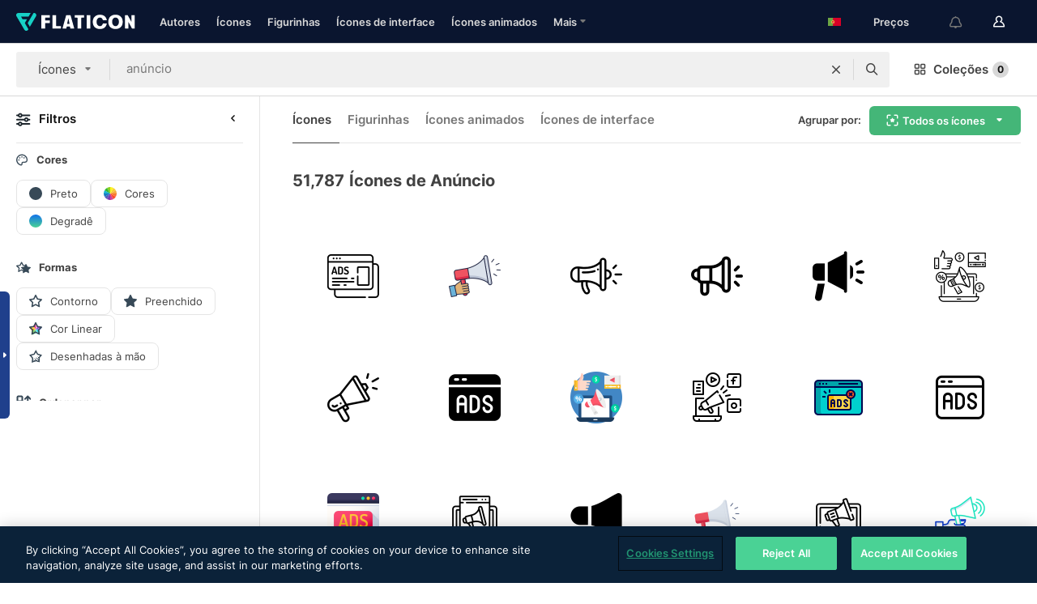

--- FILE ---
content_type: text/html; charset=UTF-8
request_url: https://www.flaticon.com/br/icones-gratis/anuncio
body_size: 85126
content:
<!DOCTYPE html>
<html lang="br">

<head>
    <meta name="viewport" content="width=device-width, initial-scale=1, maximum-scale=1, user-scalable=0">
<meta http-equiv="Content-Type" content="text/html; charset=utf-8" />
<meta name="msapplication-config" content="none" />
<link rel="shortcut icon" href="https://media.flaticon.com/dist/min/img/favicon.ico">
<meta name="google-site-verification" content="jFocZR0Xg3630llv9ftPl5uCj4D5b2I4TfWjLpL-QR4" />
<meta name="naver-site-verification" content="4c0baa4943d32420d0e79f8706e01cda67156093" />
<meta name="p:domain_verify" content="c98d39b8210b59a48713c599c6475bdf" />

<link rel="apple-touch-icon" sizes="58x58" href="https://media.flaticon.com/dist/min/img/apple-icon-58x58.png" />
<link rel="apple-touch-icon" sizes="76x76" href="https://media.flaticon.com/dist/min/img/apple-icon-76x76.png" />
<link rel="apple-touch-icon" sizes="87x87" href="https://media.flaticon.com/dist/min/img/apple-icon-87x87.png" />
<link rel="apple-touch-icon" sizes="114x114" href="https://media.flaticon.com/dist/min/img/apple-icon-114x114.png" />
<link rel="apple-touch-icon" sizes="120x120" href="https://media.flaticon.com/dist/min/img/apple-icon-120x120.png" />
<link rel="apple-touch-icon" sizes="152x152" href="https://media.flaticon.com/dist/min/img/apple-icon-152x152.png" />
<link rel="apple-touch-icon" sizes="167x167" href="https://media.flaticon.com/dist/min/img/apple-icon-167x167.png" />
<link rel="apple-touch-icon" sizes="180x180" href="https://media.flaticon.com/dist/min/img/apple-icon-180x180.png" />
<link rel="apple-touch-icon" sizes="1024x1024" href="https://media.flaticon.com/dist/min/img/apple-icon-1024x1024.png" />

<link rel="chrome-webstore-item" href="https://chrome.google.com/webstore/detail/nkhjnpgcnmdpeikbeegmibjcfjpamjnp">

    <meta name="facebook-domain-verification" content="mqqw5yoiv6x0bu0vwfj9kfem9n1aeg" />

<title>Anúncio Ícones -51,787 ícones gratuitos</title>

<meta name="description" content="51,787 anúncio ícones. Ícones vetoriais em SVG, PSD, PNG, EPS e ICON FONT">



<meta name="twitter:card" content="summary_large_image">
<meta name='twitter:site' content='@flaticon'>
<meta name='twitter:creator' content='@flaticon'>
<meta name='twitter:title' content="51,787 ícones grátis de anúncio">
<meta name='twitter:description' content="Faça o download de mais de 51,787 ícones de anúncio em formato SVG, PSD, PNG, EPS ou como webfonts.
                    Flaticon, a maior base de dados de ícones gratuitos.">
<meta name='twitter:image' content='https://media.flaticon.com/share/flaticon-generic.jpg'>
<meta name='twitter:domain' content='https://www.flaticon.com/br/'>

<meta property='og:title' content="51,787 ícones grátis de anúncio" data-dynamic='true' />
<meta property='og:site_name' content='Flaticon' data-dynamic='true' />
<meta property='og:url' content='https://www.flaticon.com/br/icones-gratis/anuncio' />
<meta property='og:description' content="Faça o download de mais de 51,787 ícones de anúncio em formato SVG, PSD, PNG, EPS ou como webfonts.
                    Flaticon, a maior base de dados de ícones gratuitos."  data-dynamic='true' />
<meta property='og:type' content='article'  data-dynamic='true' />
<meta property='og:image' content='https://media.flaticon.com/share/flaticon-generic.jpg' />
<meta property='og:image:type' content='image/png' data-dynamic='true'>
<meta property='og:image:width' content='1200'  data-dynamic='true' />
<meta property='og:image:height' content='630'  data-dynamic='true' />
<meta property='article:author' content='https://www.facebook.com/flaticon'  data-dynamic='true' />
<meta property='article:publisher' content='https://www.facebook.com/flaticon'  data-dynamic='true' />
<meta property='og:locale' content='en_US' />


    <link rel="canonical" href="https://www.flaticon.com/br/icones-gratis/anuncio">

        <link rel="alternate" hreflang="x-default" href="https://www.flaticon.com/free-icons/announcement">
        <link rel="alternate" hreflang="en" href="https://www.flaticon.com/free-icons/announcement">
        <link rel="alternate" hreflang="es" href="https://www.flaticon.es/iconos-gratis/anuncio">
        <link rel="alternate" hreflang="pt" href="https://www.flaticon.com/br/icones-gratis/anuncio">
        <link rel="alternate" hreflang="ko" href="https://www.flaticon.com/kr/free-icons/announcement">
        <link rel="alternate" hreflang="de" href="https://www.flaticon.com/de/kostenlose-icons/ankundigung">
        <link rel="alternate" hreflang="fr" href="https://www.flaticon.com/fr/icones-gratuites/annonce">
        <link rel="alternate" hreflang="ru" href="https://www.flaticon.com/ru/free-icons/announcement">

<link rel="preload" href="https://media.flaticon.com/dist/min/img/logo/flaticon_negative.svg" as="image">

<link rel="preload" href="https://media.flaticon.com/dist/assets/bobjoll.202cca458fa9de5d74455893e517f85c.woff2" as="font" crossorigin importance="high" type="font/woff2">
<link rel="preload" href="https://fps.cdnpk.net/static/inter-regular.woff2" as="font" crossorigin importance="high" type="font/woff2">
<link rel="preload" href="https://fps.cdnpk.net/static/inter-semibold.woff2" as="font" crossorigin importance="high" type="font/woff2">
<link rel="preload" href="https://fps.cdnpk.net/static/inter-bold.woff2" as="font" crossorigin importance="high" type="font/woff2">
<link rel="preload" href="https://fps.cdnpk.net/static/degular-regular.woff2" as="font" crossorigin importance="high" type="font/woff2">
<link rel="preload" href="https://fps.cdnpk.net/static/degular-semibold.woff2" as="font" crossorigin importance="high" type="font/woff2">
<style>
    @font-face {
        font-family: 'Inter';
        src: url('https://fps.cdnpk.net/static/inter-regular.woff2') format('woff2');
        font-weight: 400;
        font-style: normal;
        font-display: swap;
    }
    
    @font-face {
        font-family: 'Inter';
        src: url('https://fps.cdnpk.net/static/inter-semibold.woff2') format('woff2');
        font-weight: 600;
        font-style: normal;
        font-display: swap;
    }
    
    @font-face {
        font-family: 'Inter';
        src: url('https://fps.cdnpk.net/static/inter-bold.woff2') format('woff2');
        font-weight: 700;
        font-style: normal;
        font-display: swap;
    }
    
    @font-face {
        font-family: 'Degular';
        src: url('https://fps.cdnpk.net/static/degular-regular.woff2') format('woff2');
        font-weight: 400;
        font-style: normal;
        font-display: swap;
    }
    
    @font-face {
        font-family: 'Degular';
        src: url('https://fps.cdnpk.net/static/degular-semibold.woff2') format('woff2');
        font-weight: 600;
        font-style: normal;
        font-display: swap;
    }
</style>



<script type="text/javascript" src="https://media.flaticon.com/dist/js/global.ec2b0a4ce81d0edaecfa.js"></script>
<link rel="preload" href="https://media.flaticon.com/dist/js/common.ec2b0a4ce81d0edaecfa.js" as="script">
<link rel="preload" href="https://media.flaticon.com/dist/js/ads.ec2b0a4ce81d0edaecfa.js" as="script">
<link rel="preload" href="https://media.flaticon.com/dist/js/userSession-auth.ec2b0a4ce81d0edaecfa.js" as="script">
<link rel="preload" href="https://media.flaticon.com/dist/js/fi-base.ec2b0a4ce81d0edaecfa.js" as="script">
<link rel="preload" href="https://media.flaticon.com/dist/js/script.ec2b0a4ce81d0edaecfa.js" as="script">
<link rel="preload" href="https://media.flaticon.com/dist/css/fi-style.ec2b0a4ce81d0edaecfa.css" as="style">
<link href="https://media.flaticon.com/dist/css/fi-style.ec2b0a4ce81d0edaecfa.css" rel="stylesheet" type="text/css"/>

            <!-- OneTrust Cookies Consent Notice start -->
                <script src="https://cdn-ukwest.onetrust.com/scripttemplates/otSDKStub.js" type="text/javascript" charset="UTF-8" data-ignore-ga='true' data-domain-script="099871c5-1aa9-43b5-9f64-9b987d74fdcc"></script>
        <script type="text/javascript">
            function OptanonWrapper() {}
        </script>
        <!-- OneTrust Cookies Consent Notice end -->
    
<!--[if lt IE 10]>
<script>var ie = true;</script>
<link rel="stylesheet" type="text/css" href="https://media.flaticon.com/css/ie.css">
<![endif]-->


<!-- Google Optimize -->
<link rel="preconnect dns-prefetch" href="https://www.googletagmanager.com">
<!-- Global site tag (gtag.js) - Google Analytics -->
<script>
    window.dataLayer = window.dataLayer || [];

    function gtag() {
        dataLayer.push(arguments);
    }
    gtag('js', new Date());

</script>
<script async src="https://www.googletagmanager.com/gtag/js?id=UA-42742855-1"></script>
<!-- END: Google Optimize -->

<!-- Google Tag Manager -->
<script>
    (function(w, d, s, l, i) {
        w[l] = w[l] || [];
        w[l].push({
            'gtm.start': new Date().getTime(),
            event: 'gtm.js'
        });
        var f = d.getElementsByTagName(s)[0],
            j = d.createElement(s),
            dl = l != 'dataLayer' ? '&l=' + l : '';
        j.async = true;
        j.src =
            'https://www.googletagmanager.com/gtm.js?id=' + i + dl;
        f.parentNode.insertBefore(j, f);
    })(window, document, 'script', 'dataLayer', 'GTM-PRQMDLG');
</script>
<!-- End Google Tag Manager -->

<link rel="preconnect dns-prefetch" href="https://www.google-analytics.com">
<script>
    (function(i, s, o, g, r, a, m) {
        i['GoogleAnalyticsObject'] = r;
        i[r] = i[r] || function() {
            (i[r].q = i[r].q || []).push(arguments)
        }, i[r].l = 1 * new Date();
        a = s.createElement(o),
            m = s.getElementsByTagName(o)[0];
        a.async = 1;
        a.src = g;
        m.parentNode.insertBefore(a, m)
    })(window, document, 'script', 'https://www.google-analytics.com/analytics.js', 'ga');
    ga('create', 'UA-42742855-1', 'auto', {
        'allowLinker': true
    });
    ga('require', 'linker');
    ga('linker:autoLink', ['flaticon.com', 'flaticon.es', 'freepikcompany.com']);
    ga('send', 'pageview');
</script>

<script>
    var STATIC_URL = 'https://image.flaticon.com/';
    var ACCOUNTS_BASE_URL = 'https://www.flaticon.com/br/profile/';
    var ACCOUNTS_URL = 'https://www.flaticon.com/br/profile/';
    var ACCOUNTS_API_KEY = 'aHR0cHM6Ly93d3cuZmxhdGljb24uY29tL2Jy';
    var FACEBOOK_APP_ID = '579360525479711';
    var FACEBOOK_APP_VERSION = 'v3.2';
    var GOOGLE_CLIENT_ID = '544984668822-l66ipmg9o5lpalcntjckr651vbo72tcv.apps.googleusercontent.com';
    var GOOGLE_API_KEY = 'AIzaSyCkyUw3UxCwg618Bknm9vdoWnYWji4lQSM';
    var LANGUAGE = 'portuguese';
    var language = 'portuguese';
    var LANGUAGE_SHORT = 'br';
    var URL_LOG = 'https://www.flaticon.com/br/Errors/js_error';
    var RE_CAPTCHA_KEY = '6LdrxggTAAAAAEsVEMxap24sSkGS1nI3SsOigFyF';
    var RE_CAPTCHA_SECRET = '6LdrxggTAAAAANBFArNBHFs8wDnZL5q51hkRPpls';
    var RE_CAPTCHA_KEY_INVISIBLE_V2 = '6LdZqaMZAAAAAMi-EaIh8xjypOnZsUDt0a9B468g';
    var PROF_RE_CAPTCHA_KEY_INVISIBLE = '6LfEmSMUAAAAAEDmOgt1G7o7c53duZH2xL_TXckC';
    var APP_URL = 'https://www.flaticon.com/br/';
    var BASE_URL = 'https://www.flaticon.com/';
    var URL_STATIC_IMG = 'https://media.flaticon.com/dist/min/img/';
    var ACTIVE_AX_DETAIL = 0;
    var LANDING = false;
    var url_pre_ax_detail;
    var URL_CRM_LOG = 'https://www.flaticon.com/br/ajax/crm-log';
    var FLATICON_URL_STATIC = 'https://media.flaticon.com/';
    var MONTHLY_SUBSCRIPTION_PRICE = '9,99€';
    var USA_MONTHLY_SUBSCRIPTION_PRICE = '11,99$';
    var ANNUAL_SUBSCRIPTION_PRICE = '89,99€';
    var USA_ANNUAL_SUBSCRIPTION_PRICE = '99,00$';
    var ANNUAL_SUBSCRIPTION_PRICE_PER_MONTH = '7,50€';
    var USA_ANNUAL_SUBSCRIPTION_PRICE_PER_MONTH = '8,25$';
    var URL_CAMPAIGN = '';
    var LICENSES = JSON.parse('{"name":{"1":"CC 3.0 BY","2":"Flaticon Basic License","3":"Editorial License"},"url":{"1":"http:\/\/creativecommons.org\/licenses\/by\/3.0\/","2":"https:\/\/media.flaticon.com\/license\/license.pdf","3":"https:\/\/media.flaticon.com\/license\/license_editorial.pdf"}}');
    var FLATICON_SEO_APP_URL = JSON.parse('{"english":"https:\/\/www.flaticon.com\/","spanish":"https:\/\/www.flaticon.es\/","portuguese":"https:\/\/www.flaticon.com\/br\/","german":"https:\/\/www.flaticon.com\/de\/","korean":"https:\/\/www.flaticon.com\/kr\/","french":"https:\/\/www.flaticon.com\/fr\/","russian":"https:\/\/www.flaticon.com\/ru\/"}');
    var SUPPORT_URL = 'https://support.flaticon.com/s/';
    var SUPPORT_LANG = 'language=en_US';
    var GR_LANGUAGE = 'br';
    var FLATICON_URL_IMAGE = 'https://image.flaticon.com/';
    var COUPON_PRICING = 'FI10CART25'
    var MERCHANDISING_LICENSE_CHECK_URL = 'https://www.flaticon.com/br/merchandising-license/check';
    var GOOGLE_ONE_TAP_LOGIN_URL = 'https://id.freepik.com/api/v2/login/google-one-tap?client_id=flaticon';
    var URL_GENERIC_IMAGE_SHARE = 'https://media.flaticon.com/share/flaticon-generic.jpg'
    var UICONS_LAST_VERSION = '3.0.0';
        var IS_API_ORIGIN = false;
    
    
    
    var SPONSOR_CURRENT_PAGE = 1;

            var ESSENTIALS_STATUS = '';
        var ESSENTIALS_DATE = '';
    
            var UPDATE_BILLING_INFO = false;
    
            var VISIT_PLANS_PRICING = 0;
        
    var GOOGLE_IDP_URL_LOGIN = 'https://id.freepik.com/v2/log-in?client_id=flaticon&lang=pt';
    var GOOGLE_IDP_URL_REGISTER = 'https://id.freepik.com/v2/sign-up?client_id=flaticon&lang=pt';

    // Optimize Tests 
    var optimizeTests = [];

        var FEATURE_COLOR_PALETTE = false;
    
        var FEATURE_SHUTTERSTOCK_COUPON = false;
    
        var FEATURE_NOTIFICATIONS_HEADER = true;
        
        var FEATURE_FILTER_GROUP_BY = false;
    
        var FEATURE_ENABLE_GOOGLE_ADS_DETAIL = true;
    
    var FEATURE_CMP = true;
    var CSRF_TOKEN_NAME = 'csrf_token';
    var CSRF_TOKEN = '85f3331bb26f078f60c295681d5ab63b';
  
    
    
    
    
    var PACK_LICENSE_URL = 'https://www.flaticon.com/br/license/pack/';
    var IS_UICONS_VIEW = false;
    var FLATICON_URL = 'https://www.flaticon.com/br/';

    var AMOUNT_IN_RELATED_BY_TAG_AND_STYLE = 24;
    
    function gtag() {
        dataLayer.push(arguments)
    }

    var USER_REGISTERED = false;
        var CRAFT_PRICE = 34.00;
        var FLATICON_UPLOAD_ICONS_URL = 'https://www.flaticon.com/';

    var USER_COUNTRY_CODE = 'US';

            USER_COUNTRY_CODE = 'US';
    
        var HAS_USER_BILLING_IN_INDIA = false;
    
            var PRODUCT_PRICING_YEARLY_PER_MONTH = '8.25 USD';
        var PRODUCT_PRICING_YEARLY = '99 USD';
        var PRODUCT_PRICING_MONTHLY = '12.99 USD';
        var FLATICON_DOWNLOAD_URL = 'https://www.flaticon.com/br/';
    var CDN_URL_PREFIX = 'https://cdn-uicons.flaticon.com/';

            var RESOURCE_TYPE = 'standard';
    
        var IS_USER_PREMIUM = false;
    
    
    
    // Sending ClientId to Shutterstock iframes
    var clientId = undefined;
    var iframeQueue = [];

    function sendClientId() {
        while (iframeQueue.length > 0) {
            var iframe = iframeQueue.pop();
            // Extract domain from iframe src
            var parser = document.createElement('a');
            parser.href = iframe.src;
            var target = parser.protocol + '//' + parser.hostname;
            iframe.contentWindow.postMessage(clientId, target);
        }
    }

    function askForClientId(element) {
        iframeQueue.push(element);
        if (clientId) {
            sendClientId();
        }
    }

    ga(function(tracker) {
        clientId = tracker.get('clientId');
        sendClientId();
    });

    if (window.performance && document.addEventListener && window.addEventListener) {
        document.addEventListener('DOMContentLoaded', function() {
            ga('send', 'timing', 'performance', 'DOMContentLoaded', Math.round(performance.now()) /* TODO: 'Highwinds CDN' | 'Edgecast CDN' | 'OVH' */ );
        });
    }
</script>

<link rel="preconnect dns-prefetch" href="https://www.googletagservices.com">

<script type="text/javascript" src="https://try.abtasty.com/7589c1945ce38ce68d47d42a1cf45c3b.js"></script>

            <link rel="preload" as="script" href="https://ssm.codes/smart-tag/flaticoncomv2.js">
        <script async src="https://ssm.codes/smart-tag/flaticoncomv2.js"></script>
    

<!-- Google One Tap -->
    <script>
        function dispatchGoogleOneTapMomentEvent(notification) {
            window.dispatchEvent(new CustomEvent('googleOneTapDisplayed', { detail: notification.isDisplayed() }));
        }
    </script>
    <script src="https://accounts.google.com/gsi/client" async defer></script>
    <div id="g_id_onload"
         data-client_id="705648808057-3chuddbr6oahbebib1uh693k02sgfl30.apps.googleusercontent.com"
         data-login_uri="https://id.freepik.com/api/v2/login/google-one-tap?client_id=flaticon"
         data-skip_prompt_cookie="gr_session2"
         data-prompt_parent_id="g_id_onload"
         data-moment_callback="dispatchGoogleOneTapMomentEvent"
        data-callback="oneTapCallback"    ></div>



    <script type="application/ld+json">
        {
            "@context": "http://schema.org",
            "@type": "Organization",
            "name": "Flaticon",
            "url": "https://www.flaticon.com/br/",
            "logo": "https://media.flaticon.com/dist/min/img/flaticon-logo.svg",
            "sameAs": [
                                    
                     "https://www.facebook.com/flaticon",
                                                        
                     "https://twitter.com/flaticon",
                                                         "https://www.pinterest.es/flaticon/"
                    
                                                ]
        }
    </script>

    <!-- Start web schema -->
    <script type="application/ld+json">
        {
            "@context": "http://schema.org",
            "@type": "WebSite",
            "name": "Flaticon",
            "url": "https://www.flaticon.com/br/",
            "potentialAction": {
                "@type": "SearchAction",
                "target": "https://www.flaticon.com/br/buscar?word={search_term_string}",
                "query-input": "required name=search_term_string"
            }
        }
    </script>
    <!-- End web schema -->

<div class="myTestAd" style="position: absolute; pointer-events: none;"></div>

    <!-- Preconnect semseo -->
    <link rel="preconnect" href="https://shb.richaudience.com">
    <link rel="preconnect" href="https://ib.adnxs.com">
    <link rel="preconnect" href="https://c.amazon-adsystem.com">
    <link rel="preconnect" href="https://securepubads.g.doubleclick.net">
    <link rel="preconnect" href="https://googleads.g.doubleclick.com">
    <link rel="preconnect" href="https://pagead2.googlesyndication.com">
    <link rel="preconnect" href="https://bidder.criteo.com">
    <link rel="preconnect" href="https://prebid.mgid.com">
    <link rel="preconnect" href="https://dmx.districtm.io">
    <link rel="preconnect" href="https://ice.360yield.com">
    <link rel="preconnect" href="https://adx.adform.net">
    <link rel="preconnect" href="https://rtb.adpone.com">
    <!-- Preconnect semseo end -->

<!-- Hotjar events -->
<script>
    window.hj=window.hj||function(){(hj.q=hj.q||[]).push(arguments)};
</script>
<!-- Hotjar events end -->

                              <script>!function(e){var n="https://s.go-mpulse.net/boomerang/";if("False"=="True")e.BOOMR_config=e.BOOMR_config||{},e.BOOMR_config.PageParams=e.BOOMR_config.PageParams||{},e.BOOMR_config.PageParams.pci=!0,n="https://s2.go-mpulse.net/boomerang/";if(window.BOOMR_API_key="R5JS7-M8GWC-DW7YC-BENQZ-YEA7H",function(){function e(){if(!o){var e=document.createElement("script");e.id="boomr-scr-as",e.src=window.BOOMR.url,e.async=!0,i.parentNode.appendChild(e),o=!0}}function t(e){o=!0;var n,t,a,r,d=document,O=window;if(window.BOOMR.snippetMethod=e?"if":"i",t=function(e,n){var t=d.createElement("script");t.id=n||"boomr-if-as",t.src=window.BOOMR.url,BOOMR_lstart=(new Date).getTime(),e=e||d.body,e.appendChild(t)},!window.addEventListener&&window.attachEvent&&navigator.userAgent.match(/MSIE [67]\./))return window.BOOMR.snippetMethod="s",void t(i.parentNode,"boomr-async");a=document.createElement("IFRAME"),a.src="about:blank",a.title="",a.role="presentation",a.loading="eager",r=(a.frameElement||a).style,r.width=0,r.height=0,r.border=0,r.display="none",i.parentNode.appendChild(a);try{O=a.contentWindow,d=O.document.open()}catch(_){n=document.domain,a.src="javascript:var d=document.open();d.domain='"+n+"';void(0);",O=a.contentWindow,d=O.document.open()}if(n)d._boomrl=function(){this.domain=n,t()},d.write("<bo"+"dy onload='document._boomrl();'>");else if(O._boomrl=function(){t()},O.addEventListener)O.addEventListener("load",O._boomrl,!1);else if(O.attachEvent)O.attachEvent("onload",O._boomrl);d.close()}function a(e){window.BOOMR_onload=e&&e.timeStamp||(new Date).getTime()}if(!window.BOOMR||!window.BOOMR.version&&!window.BOOMR.snippetExecuted){window.BOOMR=window.BOOMR||{},window.BOOMR.snippetStart=(new Date).getTime(),window.BOOMR.snippetExecuted=!0,window.BOOMR.snippetVersion=12,window.BOOMR.url=n+"R5JS7-M8GWC-DW7YC-BENQZ-YEA7H";var i=document.currentScript||document.getElementsByTagName("script")[0],o=!1,r=document.createElement("link");if(r.relList&&"function"==typeof r.relList.supports&&r.relList.supports("preload")&&"as"in r)window.BOOMR.snippetMethod="p",r.href=window.BOOMR.url,r.rel="preload",r.as="script",r.addEventListener("load",e),r.addEventListener("error",function(){t(!0)}),setTimeout(function(){if(!o)t(!0)},3e3),BOOMR_lstart=(new Date).getTime(),i.parentNode.appendChild(r);else t(!1);if(window.addEventListener)window.addEventListener("load",a,!1);else if(window.attachEvent)window.attachEvent("onload",a)}}(),"".length>0)if(e&&"performance"in e&&e.performance&&"function"==typeof e.performance.setResourceTimingBufferSize)e.performance.setResourceTimingBufferSize();!function(){if(BOOMR=e.BOOMR||{},BOOMR.plugins=BOOMR.plugins||{},!BOOMR.plugins.AK){var n=""=="true"?1:0,t="",a="ck75uhixzcoiy2lvhsna-f-80f24f8a9-clientnsv4-s.akamaihd.net",i="false"=="true"?2:1,o={"ak.v":"39","ak.cp":"1587957","ak.ai":parseInt("1019318",10),"ak.ol":"0","ak.cr":9,"ak.ipv":4,"ak.proto":"h2","ak.rid":"53440afc","ak.r":44268,"ak.a2":n,"ak.m":"b","ak.n":"ff","ak.bpcip":"18.191.218.0","ak.cport":60948,"ak.gh":"23.192.164.151","ak.quicv":"","ak.tlsv":"tls1.3","ak.0rtt":"","ak.0rtt.ed":"","ak.csrc":"-","ak.acc":"","ak.t":"1769290906","ak.ak":"hOBiQwZUYzCg5VSAfCLimQ==sT33CrtgJi7Pe55+c5UFfqFXhvKDkWXuHarb6TElQnuTb07cwaWuGu/W0a8XzjEp/ZbQPWgGr7Jx5e/FJKo6UH+v18MgJp/UqOp76bitNmLo9PCGmDRtTaZIdBZwfwtN0OX2Ksey2VXUjbR80HwE2vexw3cN7v/[base64]/gU32pKyUQIZwMZOLcNZzOnZIcnQiOirIP9aOmYAChDAzopuG4VbCPRyEo=","ak.pv":"32","ak.dpoabenc":"","ak.tf":i};if(""!==t)o["ak.ruds"]=t;var r={i:!1,av:function(n){var t="http.initiator";if(n&&(!n[t]||"spa_hard"===n[t]))o["ak.feo"]=void 0!==e.aFeoApplied?1:0,BOOMR.addVar(o)},rv:function(){var e=["ak.bpcip","ak.cport","ak.cr","ak.csrc","ak.gh","ak.ipv","ak.m","ak.n","ak.ol","ak.proto","ak.quicv","ak.tlsv","ak.0rtt","ak.0rtt.ed","ak.r","ak.acc","ak.t","ak.tf"];BOOMR.removeVar(e)}};BOOMR.plugins.AK={akVars:o,akDNSPreFetchDomain:a,init:function(){if(!r.i){var e=BOOMR.subscribe;e("before_beacon",r.av,null,null),e("onbeacon",r.rv,null,null),r.i=!0}return this},is_complete:function(){return!0}}}}()}(window);</script></head>

<body class="  hero--white"
      data-section="icon-search">

        <section id="viewport" class="viewport ">
        
<script type="text/javascript">
  var messages = {
    common: {
      allIcons: 'Todos os ícones',
      allStickers: 'Todas as figurinhas',
      allAnimatedIcons: 'Todos os ícones animados',
      allInterfaceIcons: 'Todos os ícones de interface',
      icons: 'ícones',
      interface_icons: 'ícones de interface',
      stickers: 'figurinhas',
      animated_icons: 'ícones animados',
      packs: 'pacotes',
      icon_packs: 'pacotes de ícone',
      icon_styles: 'estilos de ícone',
      sticker_packs: 'pacotes de figurinhas',
      sticker_styles: 'estilos de figurinha',
      interface_icons_packs: 'pacotes de ícones de interface',
      url_icons: 'https://www.flaticon.com/br/icones',
      url_search_icon_packs: '/pacotes',
      url_stickers: 'https://www.flaticon.com/br/stickers',
      url_animated_icons: 'https://www.flaticon.com/br/icones-animados',
      url_sticker_detail: 'sticker-gratis',
      url_sticker_latest: 'ultimos-stickers',
      url_sticker_premium: 'sticker-premium',
      url_uicons: 'https://www.flaticon.com/br/uicons/interface-icons',
      pack: 'Pacote',
      style: 'estilo',
      category: 'categoria',
      free_icon: '/icone-gratis/',
      icons_format: 'Baixe todos os ícones no formato SVG, PSD, EPS ou como fontes da web',
      collections: 'colecoes/',
      view_icon: 'Visualizar ícone',
      search_related_icons: 'Pesquisar ícones relacionados',
      browse_pack: 'Navegar pacote',
      author_packs: 'Criador do pacote',
      free: 'grátis',
      cc_exp_title: 'Atenção!',
      cc_exp_desc: 'Seu cartão de crédito está para expirar. Por favor, <a href=\"https://www.flaticon.com/br/profile/my_subscriptions\">atualize seu cartão aqui</a> e continue com seu plano Premium',
      download: 'Baixar',
      downloadAsset: 'Baixar recurso',
      more_info: 'Mais informações',
      downloads: 'downloads',
      view_all: 'Ver todos',
      view_detail: 'Ver detalhe',
      more: 'Mais',
      edit: 'Editar',
      download_svg: 'Download SVG',
      download_png: 'Download PNG',
      read_more: 'Leia mais',
      more_icons_author: 'Mais ícones deste autor',
      more_formats: 'Mais formatos',
      search_author_resources: 'Pesquisar ícones com o mesmo estilo',
      search_icons_style: 'Pesquisar ícones com este estilo',
      url_search: '/buscar',
      url_free_icons: 'icones-gratis/',
      cancel: 'Cancelar',
      send: 'Enviar',
      show_more: 'Mostrar mais',
      premium_download: 'Download Premium',
      download_pack: 'Baixar o pacote',
      login: 'Log in',
      register: 'Cadastrar',
      register_download: 'Registrar e Baixar',
      see_more: 'Ver mais',
      url_downloads_limit: 'limite-de-downloads',
      copy: 'copiar',
      copyPNG: "Copiar PNG para a área de transferência",
      copyPNGbutton: "Copiar PNG",
      copySVG: "Copiar SVG para a área de transferência",
      copySVGbutton: "Copiar SVG",
      copy_png_svg: "Copie PNG/SVG para a área de transferência",
      faqs: 'Mais perguntas? Leia as <a href=\"https://support.flaticon.com/s/article/What-are-Flaticon-Premium-licenses?language=en_US\" target=\"_blank\" class=\"medium\">Perguntas Frequentes</a>',
      whats_news_url: '/novidades',
      size: 'size',
      svg_type: 'SVG type',
      regular_svg: 'Regular SVG',
      regular_svg_text: 'The one you have been always using in Flaticon (With expanded objects).',
      editable_svg: 'Editable SVG',
      editable_svg_text: 'This format make it easier to adjust the thickness of the strokes and change the objects shapes.',
      other_formats: 'other formats',
      animatedIcon : 'ícone animado grátis',
      svg_files: "Arquivos SVG",
      editable_strokes: "Traçados de pincel editáveis",
      editable_strokes_text: "Arquivo SVG não expandido com traçados de pincel e formas personalizáveis.",
      simplified : "Simplificado",
      simplified_text: "Arquivo SVG achatado com opções de edição limitadas.",
      new: "new",
      pageTitle: "Página",
    },
    animatedIconDetail: {
      exploreRelated: "Explore ícones animados de %s relacionados",
      see: "Veja nosso ícone animado de %s em ação",
      look: "Pareça um profissional com este ícone animado de %s, e veja como ele ficará incrível no design de seu site, celular ou qualquer interface.",
      looksGreat: "Fica ótimo em uma interface",
      onNotification: "Ícone animado de %s em uma notificação",
      mobileInterface: "Ícone animado de %s fica muito bem em seu próximo projeto de interface de celular.",
      mobile: "Ícone animado de %s em um celular",
      worldwide: "Mundial",
      briefcase: "Pasta",
      menu: "Ícone animado de %s em um menu",
      sizes: "Use ícone animado de %s em diferentes tamanhos",
      stunning: "Ícones animados incríveis para impressionar a todos",
      highQuality: "Baixe ícones animados de alta qualidade gratuitamente, e dê aos seus projetos o destaque que você está procurando.",
      explore: "Explorar ícones animados",
      animatedIconsMostDownloadedUrl: "https://www.flaticon.com/br/icones-animados-mas-baixados",
    },
    og: {
      'webtitle': '{0} - Grátis {1} Ícones',
      'title': '{0} criado por {1}',
      'desc': 'Faça o download agora deste ícone vetorial em formato SVG, PSD, PNG, EPS ou como webfonts. Flaticon, a maior base de dados de ícones gratuitos.',
      'animatedIconTitle': '{0} Animated Icon | Free {1} Animated Icon',
    },
    limit: {
      registered: 'Você atingiu o limite de ícones <a href="https://www.flaticon.com/br/pricing" onclick="ga(\'send\', \'event\', \'Collection\', \'Go to premium\', \'Alert icons limit\'); " title="Tenha acesso a coleções ilimitadas!">Seja assinante Premium</a> e tenha acesso a coleções ilimitadas',
      guest: 'Você atingiu o limite de ícones. <a href="https://id.freepik.com/v2/sign-up?client_id=flaticon&lang=pt" title="Registre-se e tenha acesso a 256 ícones">Registre-se </a> e tenha acesso a 256 ícones',
      collection: 'Você chegou ao limite de ícones por coleção (256 ícones)',
      max_size: "Tamanho máximo do arquivo excedido",
      backup_max_size: "Não há espaço suficiente nesta coleção para adicionar seus arquivos de backup",
      downloaded_icons_perc: "Você atingiu %s% do seu limite de download",
      personal_limit: "Se você incluir estes {0} ícones pessoais nesta coleção, você atingirá o limite máximo de ícones pessoais por coleção ({1} ícones)"
    },
    limit_anonymous: {
      title: 'Seus downloads estão acabando!',
      paragraph1: 'Hora de se tornar um usuário cadastrado',
      paragraph2: 'Crie uma conta gratuitamente e continue baixando',
      button: 'Registre-se gratuitamente'
    },
    external_icon: {
      title: 'Ícone adicionado',
      message: 'Este ícone não é parte da Seleção do Flaticon. Por favor, adicione a atribuição do autor para usá-lo.'
    },
    report: {
      message: 'Este ícone não faz parte da Seleção Flaticon. Por favor, atribua o autor para usá-lo.',
      report_icon: "Reportar este ícone",
      indicate_problem: "Por favor, indique o problema que foi encontrado. Obrigado!",
      download: 'O download não está funcionando',
      owner: 'Eu sou o proprietário deste ícone',
      link: "Não consigo encontrar o link de download",
      other: 'Outro',
      describe_problem: 'Descreva o problema'
    },
    search: {
      search: 'Procurar',
      minimal_characters: 'Por favor, digite no mínimo um caractere para pesquisar',
      max_page_number: "Please type a correct page number to search",
      placeholder_icons: 'Procurar ícones',
      placeholder_packs: 'Procurar pacotes',
      placeholder_stickers: 'Pesquise por figurinhas',
      placeholder_animated_icons: "Pesquisar por ícones animados",
      placeholder_interface_icons: 'Procurar por ícones de interface',
      placeholder_icon_packs: 'Pesquisar por pacote de ícone',
      placeholder_icon_styles: 'Pesquisar por estilo de ícone',
      placeholder_sticker_packs: "Pesquisar por pacote de figurinha",
      placeholder_sticker_styles: "Pesquisar por estilo de figurinha",
      placeholder_interface_icons_packs: 'Pesquise pacotes de ícones de interface,',
    },
    filters: {
      order_by: 'Ordenar por',
      style: 'Estilo',
      stroke: 'Traçado de pincel',
      detail: 'Ajuste de detalhes',
      date: 'Mais recente',
      popularity: 'Popularidade',
      downloads: 'Mais baixado',
      all: 'Todos',
      detailed: 'Detalhado',
      simple: 'Simples',
      mixed: 'Sortido',
      rounded: 'Arredondado',
      handmade: 'Feito à mão',
      filled: 'Preenchido',
      linear: 'Linear',
      angular: 'Angular',
      '3d': '3D',
      color: 'Cor',
      monocolor: 'Monocromático',
      multicolor: 'Colorido',
      appliedFilters: 'Applied filters',
      clearAll: 'Clear all'
    },
    errors: {
      connectivity: 'Não é possível estabelecer conexão com os servidores do Flaticon. Por favor, verifique suas configurações de rede.',
      inactive_user: 'In order to download you must activate your account.'
    },
    collection: {
      add_icon: 'Adicionar à coleção',
      delete_icon: 'Remover das coleções',
      default_name: 'Minha coleção de ícones',
      aware: 'Fique atento',
      iconfont_colors: 'Por razões técnicas, os ícones multicoloridos não serão incluídos entre os ícones de fonte.',
      add_premium: 'Este ícone está disponível apenas para usuários Premium. Você pode obter mais informações <a target="_blank" href="https://www.flaticon.com/br/pricing" class="track" data-track-arguments="all, event, collection, go-to-premium, alert-icon-premium" title="Torne-se Premium!">aqui</a>',
      locked: 'Sua coleção está bloqueada, você pode <a target="_blank" href="https://www.flaticon.com/br/pricing" class="track" data-track-arguments="all, event, collection, go-to-premium, alert-locked" title="Torne-se Premium!">fazer um upgrade em sua conta</a> e obter coleções ilimitadas',
      iconfont_tooltip: 'Baixe como fontes de ícones e use os ícones em seu site, totalmente personalizáveis com apenas CSS.',
      iconfont_disabled: "Na sua coleção, há apenas ícones multicoloridos. Esses ícones não podem ser usados com ícones de fonte.",
      duplicated_disabled: "Sua conta não permite mais coleções",
      share_disabled: "Inscreva-se para compartilhar!",
      upload_disabled: "Torne-se Premium para fazer o upload de ícones!",
      upload_icons: "Fazer o upload de ícones SVG!",
      duplicate: "Duplique",
      download_personal: "Your Collection has personal icons. These icons will not be downloaded in Icon Font format",
      svg_incorrect: "Formato SVG desfigurado",
      only_svg: "Apenas ícones SVG são permitidos",
      fetch_premium: 'Ícones Premium não podem ser adicionados à nova coleção <a target="_blank" href="https://www.flaticon.com/br/pricing" onclick="ga(\'send\', \'event\', \'Collection\', \'Go to premium\', \'Fetch collection premium error\'); " title="Torne-se Premium!">PTorne-se um usuário premium agora!</a>',
      fetch_personal: "Ícones pessoais não podem ser adicionados à sua nova coleção",
      friendly_reminder: "Lembrete:",
      no_custom_icons_in_backup: "Seu arquivo de backup não incluirá ícones editados",
      restore_personal: "Ícones pessoais não podem ser restaurados na sua nova coleção",
      upload_enabled: "Fazer upload dos seus ícones em svg",
      upload_disabled: "Upload desativado no modo de classificação",
      color_disabled: "Esta coleção não tem ícones ou todos os ícones são multicoloridos",
      success_restore: "Você restaurou com sucesso {0} de {1} ícones",
      icons_skiped: "{0} de {1} ícones não foram importados para sua coleção porque você já os tinha nela",
      locked_title: "Você tem coleções bloqueadas",
      locked_text: "Desbloqueie suas coleções, não limite o seu trabalho ",
      locked_button: "Atualização",
      locked_url: "https://www.flaticon.com/br/pricing",
      empty_collection_limit: "Você não pode criar mais coleções com uma coleção vazia. Adicione itens primeiro."
    },
    fonts: {
      error_svg: 'Esse arquivo SVG não é um arquivo de fonte'
    },
    url: {
      most_download: '/mais-baixados',
      latest_icons: '/ultimos-icones',
      search: '/buscar',
      packs_search: 'pacotes/buscar',
      style_search: 'style/search',
      packs: 'packs',
      authors: 'autores',
      guest_limit: 'visitante',
      premium_limit: 'Premium',
      free_icons: 'icones-gratis',
      pricing: 'pricing',
      craft: 'https://www.flaticon.com/br/merchandising-license',
      craft_purchases: 'https://www.flaticon.com/br/merchandising-license/purchases'
    },
    attribution: {
      type_icon: 'ícones',
      type_sticker: 'figurinhas',
      type_animated_icon: 'ícones animados',
      uicons_made_by: 'Uicons por',
      icons_made_by: 'Ícones feitos por',
      stickers_made_by: 'Figurinhas feitas por',
      animatedIcon_made_by: 'Ícones animados feitos por',
      icons_created_by: 'ícones criados por',
      stickers_created_by: 'figurinhas criadas por',
      animatedIcon_created_by: 'ícones animados criados por',
      is_licensed_by: 'é licenciado por',
      description: "Selecione sua rede social favorita e compartilhe nossos ícones com seus contatos ou amigos. Se você não tiver essas redes sociais, copie o link e cole-o naquela que você usa. Para mais informações, leia o %sguia de atribuição%s ou %sbaixe a licença.%s",
      title: "Ei! Lembre-se de que você precisa atribuir %s",
      unicorn_text: "Toda vez que você atribui, um cavalo pega seu chifre e se torna um unicórnio",
      designer_text: "Toda vez que você atribui, você faz um designer feliz",
      rex_text: "Toda vez que você dá crédito, o T-rex pode tomar seu café",
      karma_text: "Toda vez que você atribui, você recebe +10 no seu Carma",
      download_problems: "Problemas com o download?",
      dont_want_credit: "Não quer dar créditos ao autor?",
      go_premium: 'Você pode tornar-se <a href="https://www.flaticon.com/br/pricing" class="track" data-track-arguments="ga, event, premium, icon-attribute-modal"><strong><i class="icon icon--premium inline-block"></i>s facilmente e usar mais de <a href="https://www.flaticon.com/br/pricing" class="track" data-track-arguments="ga, event, premium, icon-attribute-modal"><strong><i class="icon icon--premium inline-block"></i> de ícones sem atribuição. </strong></a>Saiba mais aqui18 milhões',
      go_premium_detail: 'Pode tornar-se <a href="https://www.flaticon.com/br/pricing" class="track" data-track-arguments="ga, event, premium, icon-attribute-modal"><strong>Premium</strong></a> facilmente e usar mais de 18.0M ícones e stickers sem atribuição.',
      copy_and_attribute: "Copiar e atribuir",
      copy: "Copiar link",
      copied: "Copiado!",
      freepik_url: "https://www.freepik.com"
    },
    typeform: {
      multi_question_search: "O que você melhoraria no processo de busca?",
      tell_us: "Fale para nós!"
    },
    feedback: {
      thanks_message: "Agradecemos o seu feedback!"
    },
    blockers: {
      is_present: "Parece que você tem um bloqueador de anúncios instalado. Por favor, desative-o para usufruir da melhor experiência no Flaticon.",
    },
    link: {
      copied: "Link copiado",
      success: "A URL de compartilhamento foi copiada para a área de transferência"
    },
    clipboard: {
      copied: "Copiado para a área de transferência",
      errorFirefox: '<b>Copying is disabled in Firefox.</b> Learn how to enable it <b><a href="https://support.flaticon.com/s/article/How-can-I-copy-icons-to-clipboard-FI?language=en_US" target="_blank" class="bold">here</a></b>.',
      png: {
        success: "Copiado para a área de transferência com sucesso",
        error: "Erro ao copiar para a área de transferência"
      }
    },
    follows: {
      followIcon: "Seguir ícone",
      unFollowIcon: "Parar de seguir ícone",
      followAuthor: "Seguir",
      unFollowAuthor: "Parar de seguir",
      followStyle: "Seguir estilo",
      unFollowStyle: "Parar de seguir estilo"
    },
    easterEggs: {
      halloween: {
        findMe: "Encontre-me!",
        close: "Fechar",
        pressEsc: "Pressione ESC ou",
        modalP1: "Você veio, você viu,<br> você o capturou!",
        modalP2: "Você é um verdadeiro caça-fantasmas, e o mundo merece saber disso.",
        share: "Compartilhe",
        shareText: "Flaticon está assombrado, ajude-nos a limpá-lo"
      }
    },
    detail: {
      savePinterest: "Salvar",
      search_placeholder: "Pesquisar mais ícones neste estilo",
      icon: "ícone",
      sticker: "figurinha",
      animatedicon: "íconeanimado",
      free: "grátis",
      premium: "Premium",
      license: "Licença",
      report_this_icon: "Reportar este ícone",
      download_free_icon_in_png: "Baixar ícone gratuito no formato PNG",
      download_free_sticker_in_png: "Baixar figurinha grátis no formato PNG",
      download_vector_icon_in_svg: "Baixe o ícone vetorial no formato SVG",
      download_vector_sticker_in_svg: "Baixe a figurinha vetorial no formato SVG",
      download_vector_icon_in_eps: "Baixe o ícone vetorial no formato EPS",
      download_vector_icon_in_psd: "Baixe o ícone vetorial no formato PSD",
      download_vector_icon_in_base64: "Baixe o ícone vetorial no formato base64",
      download_vector_icon_in_PDF: "Baixe o ícone vetorial no formato PDF",
      download_vector_icon_in_JPG: "Baixe o ícone vetorial no formato JPG",
      download_free_icon_font_in_png: "Download free icon font in PNG format",
      download_free_icon_font_in_svg: "Download free icon font in SVG format",
      download_free_icon_font_for_android: "Download free icon font for Android",
      download_free_icon_font_for_ios: "Download free icon font for iOS",
      available_formats: "Disponível nos formatos <b>PNG</b>, <b>SVG</b>, <b>EPS</b>, <b>PSD</b> e <b>BASE 64</b>.",
      add_to_collection: "Adicionar à coleção",
      necessary_credit_author: "Atribuição obrigatória.",
      how_to_credit: "Como atribuir?",
      how_to_credit_authorship: "Como dar os créditos de autoria dos ícones?",
      how_to_credit_authorship_stickers: "Como dar crédito ao autor das figurinhas?",
      follow: "Seguir",
      following: "Seguindo",
      unfollow: "Parar de seguir",
      download_unlimited: "Baixe ícones ilimitados",
      download_unlimited_info: '<span>Baixar</span>ícones Premium ilimitados por <p class="js-currency" data-pricing="annualPerMonth" style="display:inline;">8.25 USD</p>/mês',
      more_icons_pack: 'Mais ícones de',
      more_stickers_pack: 'Mais figurinhas de',
      more_icons_style: 'Mais ícones em',
      style: 'Estilo',
      add_to_bookmarks: "Adicionar aos favoritos",
      remove_from_bookmarks: "Remover dos favoritos",
      published: "Publicado",
      related_tags: "Tags relacionadas",
      search_related_icon: "pesquisar-icones-relacionados",
      what_is_this: "O que é isso?",
      share_in_tw: "Compartilhar em Twitter",
      share_in_fb: "Compartilhar em Facebook",
      share_in_pt: "Compartilhar em Pinterest",
      flaticon_license_title: "Licença Flaticon",
      flaticon_license: "Grátis para uso pessoal e comercial com atribuição.",
      more_info: "Mais informações",
      flaticon_premium_license: "Licença Flaticon Premium",
      flaticon_premium_license_expl: "Torne-se Premium e você receberá a licença comercial.",
      flaticon_license_allow: "Nossa Licença Permite que você utilize o conteúdo <a href=\"#\" class=\"link--normal track modal__trigger mg-bottom-lv2\" data-modal=\"modal-license\" data-track-arguments=\"all, event, detail-view, click-flaticon-license\">in nestes casos</a>.",
      sidebar_download_pack: "Registre-se gratuitamente e baixe o pacote completo",
      sidebar_download_pack_button: "Registrar e Baixar",
      sidebar_download_pack_button_mobile: "Cadastrar",
      view_all_icons: "Ver todos os ícones",
      all_styles: "Todos os estilos",
      sidebar_banner_premium: "18.0M ícones para usar sem atribuição, <strong>somente para usuários Premium</strong>",
      sidebar_see_plans: "Ver Planos",
      sidebar_banner_premium_cart: "-20% em nossos planos Premium",
      sidebar_apply_discount: "Aplicar desconto",
      pack: "Pacote",
      edit_icon: "Editar ícone",
      edit_sticker: "Edit sticker",
      edit_animated_icon: "<span class=\"mg-left-lv1\">Learn how to <b>edit</b></span>",
      download_license: "Baixe a licença",
      share: "Compartilhe",
      free_sticker: "figurinha grátis",
      premium_sticker: "figurinha premium",
      flaticon_editorial_license: "Licença Editorial Flaticon",
      editorial_license_text: "Este recurso gráfico é exclusivamente para uso editorial. <a href=\"https://www.freepik.com/legal/terms-of-use\" title = \"Terms of use\" class= \"link--text medium\">Termos de uso</a>.",
      stickers_banner_text: "Figurinhas grátis e de qualidade para Sites e Aplicativos",
      free_download: "Download gratuito",
      banner_craft_title: "Licença de Merchandising",
      banner_craft_new: "Novo",
      banner_craft_text: "Personalize qualquer produto físico ou digital com nossos ícones",
      banner_craft_buy: "Adquira a licença ",
    },
    christmas: {
      condition_1: "Válido até 8 de dezembro",
      description_1: "<b>3 meses</b> de plano Premium mensal",
      price_1: "por %s",
      title_1: "Prepare algo criativo neste Natal com o <b class=\"christmas-banner__premium\">Premium</b>",
      url: "Seja Premium",
      url_upgrade: "Atualiza o teu plano",
      condition_2: "Válido até 15 de dezembro",
      description_2: "<b>7 dias</b> de",
      price_2: "Premium por %s",
      title_2: "Seu Papai Noel secreto deixou um presente <b class=\"christmas-banner__premium\">Premium</b> para você!",
      condition_3: "Válido até 22 de dezembro",
      description_3: "Plano Premium <b>anual</b>",
      title_3: "Mantenha o espírito do <b class=\"christmas-banner__premium\">Premium</b> o ano todo",
      condition_4: "Válido até 2 de janeiro",
      description_4: "<b>Dois anos</b> no Plano Premium",
      title_4: "Feliz <b class=\"christmas-banner__premium\">Premium</b> e tenha um excelente desconto!",
      description_5: "Presenteie-se e adquira o Premium anual!",
      price_5: "This Christmas <b>upgrade</b> your plan and save <strong class=\"font-lg\">50%</strong>",
      description_6: "Tenha acesso a mais de 5 milhões de vetores, fotos e arquivos PSD",
      price_6: "<b>Economize</b> <strong class=\"font-lg\">50%</strong> no Plano Anual do Freepik"
    },
    cookies: {
      text: "Esta rede usa cookies para melhorar sua experiência. <a href=\"https://www.freepik.com/legal/cookies\" title = \"Cookie policy\" class= \"link--text link-inverted medium\">Mais informações</a>",
    },
    ga: {
      view_details: 'ver-detalhes',
      add_to_collection: 'adicionar-a-colecao',
      view_details: 'Editar',
      download_svg: 'download-svg',
      download_png: 'download-png',
      more_icons_authors: 'mais-icones-autores',
      more_icons_style: 'mais-icones-estilo',
      brownse_pack: 'navegar-pacote',
      search_related_icon: 'pesquisar-icones-relacionados',
      copyPNG: 'Copiar PNG'
    },
    cancellation: {
      form_title: "Lamentamos que tenha decidido deixar a família Premium",
      form_subtitle: "Gostaríamos de saber por que você está saindo:",
      info_message: "Você ainda pode aproveitar todas as vantagens de ser Premium até a expiração de seu plano atual. Depois disso, você <strong>não terá mais acesso a novos recursos Premium</strong> e <strong>precisará atribuir</strong> o autor todas as vezes. Isso não parece certo, não é?",
      option_0: "Eu precisava de ícones para um projeto que está concluído no momento",
      option_1: 'O Flaticon é muito caro para mim',
      coupon_monthly_claim: 'Atualize o seu plano com 30% de desconto',
      coupon_annual_claim: 'Receba 30% de desconto na sua renovação do plano nual Premium anual',
      coupon_premium_plus_claim: 'pReceba 30% de desconto na sua renovação do Plano Premium Plus',
      option_2: "Eu não o uso com frequência",
      option_3: 'Não há muitos ícones de qualidade',
      option_4: "Tive muitos problemas técnicos com minha conta Premium",
      option_5: "Decidi usar um outro site similar",
      keep_premium: 'Continuar o Premium',
      cancel_premium: 'Cancelar o Premium',
      step_select: 'Selecionar',
      step_confirm: 'Confirmar',
      step_finish: 'Finalizar',
      more_info: 'mais informações',
      generic_title_fp: 'Que pena, você perderá todos os seus recursos do Freepik Premium assim que o seu plano atual expirar:',
      generic_title_fi: 'Que pena, você perderá todos os seus recursos do Flaticon Premium assim que o seu plano atual expirar:',
      generic_blq1_title: 'Até 2.000 downloads diários',
      generic_blq1_desc: 'Como um membro Premium, você poderá baixar quantos recursos quiser mais informações.',
      generic_blq2_title: 'Sem atribuição',
      generic_blq2_desc: 'Use qualquer recurso para fins comerciais ou pessoais sem creditar o autor.',
      generic_blq3_title: 'Conteúdo Premium',
      generic_blq3_desc: 'Obtenha acesso aos nossos ícones exclusivos, que somente os Membros Premium podem baixar gratuitamente.',
      generic_blq4_title: 'Sem anúncios',
      generic_blq4_desc_flaticon: 'Navegue pelo Flaticon livre de anúncios. Sem publicidade, sem interrupções.',
      generic_blq4_desc_freepik: 'Navegue pelo Freepik livre de anúncios. Sem publicidade, sem interrupções.',
      offer_price_title: 'Talvez nós possamos te reconquistar? Nos dê outra chance!',
      offer_price_subtitle: "Aqui está um presentinho para que possamos começar do zero",
      offer_price_coupon_text: "Nos dê mais uma chance, reative seu plano e economize 30%",
      offer_title: 'Acabou um projeto? O próximo está logo ali!',
      offer_subtitle: "Prepare-se para novos começos com um pequeno presente nosso",
      offer_coupon_text: "Prepare-se para o futuro hoje e aproveite 30% de desconto no Premium!",
      offer_get_discount: 'Obter o desconto',
      quality_title: "Estamos com o coração partido por você <b class='bold premium inline'>não querer renovar sua assinatura Premium</b>",
      quality_subtitle: "Você sempre pode voltar. Estaremos aqui esperando por você com os nossos recursos Premium e licença sem responsabilidade",
      quality_discover: 'Descubra Flaticon',
      options_title: "Estamos com o coração partido por você <span class='premium'>não querer renovar sua assinatura Premium</span>",
      options_subtitle: "Você sempre pode voltar. Estaremos aqui esperando por você com os nossos recursos Premium e licença sem responsabilidade",
      thank_you: 'Obrigado',
      response_send_email: 'Nossa Equipe de Suporte recebeu a sua mensagem e entrará em contato com você em breve. Enquanto isso, dê uma olhada na seleção dos nossos melhores recursos',
      top_icons: "Ícones superiores",
      stay_title: "Ficamos felizes por você ter decidido ficar!",
      stay_subtitle: "Um brinde ao nosso futuro brilhante juntos!",
      stay_action_flaticon: "Explorar o Flaticon",
      stay_action_freepik: "Explore o Freepik",
      explore_premium: "Explore o Premium",
      support_title: "Como podemos ajudar você?",
      support_subtitle: "Problemas técnicos são um incomodo, e não queremos que eles afetem a sua experiência com o Flaticon. Informe-nos sobre os problemas que você está enfrentando e ajudaremos você a corrigi-los",
      support_name: 'Nome',
      support_name_placeholder: 'Seu nome',
      support_email: 'E-mail',
      support_comment: 'Comentário',
      support_comment_placeholder: 'Comente aqui',
      support_submit: 'Enviar',
      support_cancel: 'Cancelar o Premium',
      support_legacy: "Por favor, indique os detalhes do seu pedido e, se você tiver alguma dúvida sobre nossos Termos de Uso, por favor, inclua amostras específicas do uso que você deseja dar aos nossos recursos. Se você está reportando um problema, inclua o máximo de informação possível. Por favor, inclua quaisquer capturas de tela ou vídeos dos problemas, pois isso também nos ajudará a resolver os problemas muito mais rápido. Depois que sua solicitação for enviada, um membro de nossa equipe de suporte responderá o mais rápido possível.",
      support_legacy_second_part: "<b>Informações básicas sobre Proteção de Dados:</b> a Freepik Company coleta seus dados para poder responder a perguntas, sugestões ou reclamações apresentadas. +Informações<a href='https://www.freepikcompany.com/privacy' class='text-link' target='_blank'>Política de Privacidade</a>",
      confirmation_title: "Contanto que você esteja feliz, isso é tudo que importa!",
      confirmation_subtitle: "Seu Premium foi cancelado. Retorne a qualquer momento; estaremos aqui"
  
    },
    pricing: {
      upgrade_error: "Houve um erro interno, por favor, tente novamente mais tarde.",
      coupon_applied: "Desconto aplicado:",
      coupon_use_only: "Esse cupom só pode ser usado uma vez.",
      coupon_invalid: "Seu cupom não é válido."
    },
    cart: {
      claim_text: "Ainda está pensando no <span><i class='icon icon--crown-filled inline-block'></i>Premium</span>?",
      dto_text: "Ganhe 10% DE DESCONTO <br><span>Hoje!</span>",
      button: "Aplicar desconto"
    },
    autopromo: {
      go_premium: "Seja Premium",
      search_premium_banner: {
        claim_text: "Crie sem limites",
        description: 'Ganhe acesso a mais de 0 <span class="premium premium--text inline-block medium"><i class="icon icon--premium inline-block"></i> Premium</span> ícones',
        description_freePng: 'Ganhe acesso a mais de 0 <span class=\"premium premium--text inline-block medium\">icons in formats <i class=\"icon icon--premium inline-block\"></i> SVG, EPS, PSD, & BASE64</span>',
        download_cancel: "Baixe o que quiser, cancele quando quiser"
      }
    },
    download: {
      downloading: "Baixando..."
    },
    slidesgo: {
      banner_text: 'Aproveite ao máximo seus ícones preferidos em nossos <strong>templates gratuitos</strong> para o <strong>Google Slides</strong> e <strong>PowerPoint</strong>',
    },
    uicons: {
      uicons_info: 'A UIcons é a mais vasta biblioteca de ícones de interface. Utilize +50,000 ícones vectoriais disponíveis em formato SVG ou ícones de fontes nos seus projetos web e de aplicativos para iOS ou Android. <a href=\"https://www.flaticon.com/br/uicons/get-started \" class=\"link--normal\">Mais informações</a>',
      need_help: 'Need help to <a href="https://www.flaticon.com/br/uicons/get-started" class="link--normal" ">start?</a>',
      full_style: 'Download full style',
      other_styles: "Outros estilos",
      size: "size",
      new: "new",
      empty_search: "Sorry we couldn’t find any matches for ",
      try_search: "Tente pesquisar por outro termo",
      error_search : "Houve um erro interno, por favor, tente novamente mais tarde.",
      use_this_icons: "Use esses ícones como Fontes de Ícones ou via CDN",
      register_start: "Cadastre-se e inicie",
      cdn_text: "Use o pacote de ícones <strong class='capitalize'></strong> adicionando o link à seção de &lt;head&gt; da sua web ou via um @import em seu CSS.",
      download_text: "Inclui o pacote de ícones <strong class='capitalize'></strong> + os arquivos de fonte + o CSS + um HTML de exemplo.",
      download_size_advice: "Zip file with more than %s icons",
      clear_all: "Clear all",
      view_details: "View Details",
      icon_font: "icon font",
      see_all_icons: "Ver todos os ícones",
      free_icon_font: "free icon font",
      packageManager: "Gerenciador de pacotes",
      packageManagerText: "Instale a versão mais recente do Uicons e mantenha seu projeto atualizado com os ícones e melhorias mais recentes através do gerenciador de pacotes npm.",
      findOutMoreHere: "Descubra mais <b><a href=\"https://www.npmjs.com/package/@flaticon/flaticon-uicons\" target=\"_blank\">aqui</a></b>.",
      in_action_title: "Verifique nossa fonte de ícone de %s em ação",
      in_action_text: "See how our %s icon font will look on your web interfaces or Android and iOS apps projects.",
      in_action_mobile_app: "Veja como fica o ícone de %s em um aplicativo para dispositivos móveis",
      in_action_button: "%s icon in a button",
      in_action_briefcase: "Pasta",
      in_action_stadistics: "Estatísticas",
      in_action_currency: "Moeda",
      in_action_tablet: "%s ícone",
      in_action_interface: "É perfeito em seu próximo design de interface.",
      find_best_1: "Encontre a melhor fonte de ícone de %s para seu projeto.",
      find_best_2: "Search among <b>50,000</b> icons fonts including your favorite <b>brands</b> icons!",
      find_best_see_all: "Ver todos os ícones",
      doubts: "Alguma dúvida?",
      doubts_1: "Dê uma olhada rápida em nosso <a href=\"https://www.flaticon.com/br/uicons/get-started\" target=\"_blank\">guia de início</a>, onde explicamos facilmente como usar nossos ícones de interface, fazer download, usar CSS, alternar estilos e muito mais!",
      support: "Contate-nos",
      support_1: "Nós ouvimos você. Você teve algum problema ou tem alguma sugestão sobre nossos Uicons? <a href=\"https://www.flaticon.com/br/profile/support\" target=\"_blank\">Nossa equipe de suporte</a> vai ajudá-lo com eles.",
      register_to_download: "Register to download the full icon pack as icon fonts or use them via NPM or CDN.",
      see_all_icons_url: "https://www.flaticon.com/br/icon-fonts-mas-baixados",
      regular: "regular",
      bold: "bold",
      solid: "solid",
      straight: "straight",
      rounded: "rounded",
      brands: "brands",
      thin: "thin",
      released: "Released",
      latest_version: "Latest version"
    },
    modal: {
      premium: {
        title: 'Os benefícios do <strong class=\"premium\"><i class=\"icon icon--premium inline-block\"></i> Premium </strong>',
        benefit_1: '+18,026,500 milhões <br><strong> de ícones Premium </strong>',
        benefit_2: '<br><strong> Downloads </strong> ilimitados',
        benefit_3: 'Explore <br><strong> Sem anúncios</strong>',
        benefit_4: 'Sem <br><strong> necessidade </strong> de dar créditos',
      },
      license: {
        title: 'Resumo da Licença',
        subtitle: 'Nossa Licença Permite que você use o conteúdo:',
        use_1: 'Para projetos comerciais e <strong>s',
        use_2: 'Em mídia digital ou <strong>s',
        use_3: 'Por um <strong>número ilimitado de vezes</strong> e de forma permanente',
        use_4: '<strong>Anywhere</strong> in the world',
        use_5: 'To make <strong>modifications</strong> and derived works',
        summary: '*Esse texto é apenas um resumo informativo. Ele não estabelece nenhuma obrigação contratual. Para mais informações, leia nossos <a href=\"https://www.flaticon.com/br/legal\" target=\"_blank\" class=\"link--normal medium\">Termos de Uso</a> antes de usar o conteúdo.',

      },
      attribution: {
        title: 'Como atribuir?',
        subtitle: 'A criação de ícones de qualidade requer muito tempo e esforço. Pedimos apenas que você adicione um pequeno link de atribuição. Escolha a mídia na qual você vai usar o recurso.',
        social: 'Redes sociais',
        web: 'Web',
        printed: 'Elementos impressos',
        video: 'Vídeo',
        apps: 'Aplicativos/jogos',
        social_title: 'Plataformas de mídias sociais ',
        social_subtitle: 'Selecione sua rede social favorita e compartilhe nossos ícones com seus contatos ou amigos. Se você não tiver essas redes sociais, copie e cole o link na que você usa',
        web_title: 'Por exemplo: sites, mídias sociais, blogs, livros eletrônicos, newsletters etc.',
        web_subtitle: 'Copie e cole o link em um local visível, perto de onde você está usando o recurso. Se não for possível, coloque-o no rodapé do seu site, blog ou newsletter ou na seção de créditos.',
        printed_title: 'Por exemplo: livros, roupas, panfletos, pôsteres, convites, publicidade etc.',
        printed_subtitle: '<span>Insira a linha de atribuição</span> perto de onde você está usando o recurso. Se não for possível, coloque-a na seção de créditos.',
        printed_subtitle_2: 'Por exemplo: \"imagem: Flaticon.com\". Esta capa foi criada usando recursos do Flaticon.com',
        video_title: 'Plataformas de vídeo on-line ',
        video_subtitle: '<span>Cole este link</span> na área apropriada da descrição do vídeo.',
        apps_title: 'Aplicativos, jogos, aplicativos de computador etc.',
        apps_subtitle: '<span>Cole este link</span> no site em que seu aplicativo está disponível para download ou na seção de descrição da plataforma ou mercado que você está usando.',
        faqs: 'Se você tiver alguma outra dúvida, confira a seção de <a href="https://support.flaticon.com/s/article/Attribution-How-when-and-where-FI?language=en_US" class="link--normal" target="_blank">Perguntas frequentes</a> ',
        footer_title: 'Não deseja atribuir o autor?',
        footer_subtitle: 'Você pode virar <i class="icon icon--premium inline-block"></i> <span>Premium</span> facilmente e usar mais de 18,026,500 ícones sem atribuição. <a href="https://www.flaticon.com/br/pricing" class="track" data-track-arguments="ga, event, premium, modal-attribution">Obtenha informações aqui</a>',
        copy_uicons: 'Uicons do &lt;a href=&quot;https://www.flaticon.com/uicons&quot;&gt;Flaticon&lt;/a&gt;'
      },
      premium_add_icon: {
        title: "Somente usuários Premium",
        subtitle: "Crie coleções ilimitadas e adicione todos os ícones Premium de que você precisa.",
      },
      premium_download_icon_only_premium: {
        title: "Somente usuários Premium",
        subtitle: "Baixe todos os formatos de ícone que precisar.",
      },
      craft_more_info: {
        title: "Licença de Merchandising",
        subtitle: "Amplie suas possibilidades de licenciamento e personalize qualquer merchandise ou produto físico ou digital com nossos ícones.",
        printed_title: "Crie produtos físicos que você deseja imprimir",
        printed_text: "Use nossos ícones em camisetas, canecas, cartazes, cartões de felicitações, convites, calendários, etc.",
        electronics_title: "Crie produtos eletrônicos ou físicos para venda",
        electronics_text: "Por exemplo: modelos web, dispositivos eletrônicos, apps, videogames, spots publicitários ou qualquer animação audiovisual.",
        learn_more: "Saiba mais",
        buy_license: "Adquira a licença ",
      },
      download: {
          attributionRequired: "Atribuição requerida",
          browseAdFree: "Navegue sem anúncios",
          freeDownload: "Download gratuito",
          goPremium: "Seja Premium por 8.25 USD / mês",
          totalResources: "Mais de 18.0M de ícones, figurinhas e logotipos em formatos editáveis, como SVG, EPS, PSD & CSS",
          totalResourcesAnimated: "Mais de 18.0M Recursos em formatos profissionais",
          noAttributionRequired: "Nenhuma atribuição necessária",
          premiumSubscription: "Subscrição Premium",
          unlimitedDownloads: "Até 2.000 downloads diários",
          downloadFormats: "Download formats",
          staticFormats: "Static formats",
          animatedFormats: "Animated format",
      },
      confirmCopyContent: {
        title: "Por motivos de segurança, seu navegador precisa que você confirme esta ação",
        subtitle: "Se você não deseja executar essa etapa extra, recomendamos que tente no navegador Chrome.",
        processing: "Processando sua imagem...",
        confirmCopy: "Confirmar cópia para área de transferência",
        copySuccess: "Imagem pronta!",
      },
      copySvgNotPremiumUser:{
        countDownloading: "Copie para a área de transferência. Copiar este recurso conta como download",
        copyToClipboard: "Copy to clipboard",

      }
    },
    whatsNew: {
      preTitleShare: "Novidades no Flaticon"
    },
    cardsProducts: {
      title: "Pesquisar em outras categorias",
      iconDescription: "The largest database of free icons for any project.",
      uiconDescription: "Ícones especialmente criados para suas interfaces",
      animated_icons_description: "Ícones de movimento para criar projetos incríveis",
      sticker_description: "Figurinhas para sites, aplicativos ou qualquer lugar que você precise",
      new: "Novo"
    },
    colorPalette: {
      save: "Salvar",
      alredyExist: "Esta cor já existe na paleta",
      exceeded: "Você excedeu o número de amostras de cores para esta paleta",
      modals: {
        areYouSure: "Tem certeza de que você deseja remover sua paleta personalizada?",
        youWillLose: "Você perderá sua paleta personalizada",
        noThanks: "Não, obrigado",
        remove: "Remover",
        create: "Crie paletas personalizadas e desbloqueie mais recursos com o Premium",
        subscribe: "Subscribe from 8.25 USD/month and get access to:",
        iconsStikers: "18.0M ícones e figurinhas nos formatos SVG, EPS, PSD e BASE64",
        noAttribution:"Nenhuma atribuição necessária",
        unlimitedDownloads: "Downloads e coleções ilimitados",
        unlimitedUse: "Uso ilimitado do editor",
        support: "Suporte prioritário",
        noAds: "Sem anúncios",
        goPremium: "Seja Premium",
        urlPricing: "https://www.flaticon.com/br/pricing"
      },
      updatingError: "Ocorreu um problema ao atualizar a paleta",
      noGradients: "Você não pode editar ou transformar cores com degradê em cores sólidas.",
    },
    winback: {
      beingProcessed: "<b>O pagamento está sendo processado.</b> Sua assinatura será reativada em seguida. Verifique o status de sua assinatura em seu perfil.",
      mySubscription: "Minha Assinatura",
    }, 
    ogDescriptions: {
     standard: "Ícone vetorial gratuito. Baixe milhares de ícones de %s grátis em formato SVG, PSD, PNG, EPS ou como ICON FONT",
     sticker: "Figurinha de %s grátis disponível para baixar nos formatos PNG e SVG. Baixe mais figurinhas de %s grátis.",
     uicon: "Fontes de ícone de %s gratuitas disponíveis em diferentes estilos para download em PNG, SVG, Android e iOS.",
     animatedIcon: "Ícones animados de %s grátis disponíveis para download em JSON para arquivos Lottie, GIF ou SVG estáticos.",
    }
  };
</script>
                
<script type="text/javascript">
  var urls = {
    common: {
      urlSearch : 'https://www.flaticon.com/br/buscar',
    },        

    uicons: {
      tagByUIconId: 'https://www.flaticon.com/br/ajax/uicons/tags-by-interface-icon/',
      urlSearchParams : 'https://www.flaticon.com/br/uicons',
    }   
  };
</script>        
        
<header id="header" class="header body-header">
  
  
  <section class="header--menu" id="header--menu">
    <div class="row row--vertical-center mg-none full-height">
      <a href="https://www.flaticon.com/br/" class="logo track" id="logo" title="Flaticon - O maior banco de dados de ícones grátis" data-track-arguments="ga, event, Navbar, Click, Home">
        <img src="https://media.flaticon.com/dist/min/img/logos/flaticon-color-negative.svg" title="Logo do Flaticon" width="147" height="22" class="block" alt="Flaticon logo">
      </a>

      <nav id="nav">
        <label for="main-menu__toggle" class="nostyle show-tablet mg-none bj-button--mobile">
          <i class="icon icon--lg icon--menuburger icon--inverted"></i>
        </label>

        <input type="checkbox" id="main-menu__toggle">

        <div class="main-menu">

          <label for="main-menu__toggle" class="bg-toggle-menu show-tablet"></label>

          <label for="main-menu__toggle" class="nostyle show-tablet mg-none bj-button--mobile pd-top-lv4 pd-left-lv2 pd-bottom-lv2">
            <i class="icon icon--lg icon--cross text__general--heading"></i>
          </label>

          <div class="scrollable scrollable--menu">
            <ul class="row row--vertical-center mg-none menu-holder">
              <li><a href="https://www.flaticon.com/br/autores" data-track-arguments="ga, event, menu, click, top-icons" class="track mg-lv2 mg-y-none">Autores</a></li>
              <li><a href="https://www.flaticon.com/br/icones" data-track-arguments="ga, event, menu, click, icons" class="track mg-lv2 mg-y-none">Ícones</a></li>
              <li><a href="https://www.flaticon.com/br/stickers" data-track-arguments="ga, event, menu, click, stickers" class="stickers__header-link track mg-lv2 mg-y-none">Figurinhas</a></li>
              <li><a href="https://www.flaticon.com/br/uicons/interface-icons" data-track-arguments="ga, event, menu, click, interface-icons" class="interface-icons__header-link track mg-lv2 mg-y-none">Ícones de interface</a></li>
              <li><a href="https://www.flaticon.com/br/icones-animados" data-track-arguments="ga, event, menu, click, animated-icons" class="animated-icons__header-link track mg-lv2 mg-y-none">Ícones animados</a></li>    
              <li>
                <div class="popover popover-right popover-tools popover--more-btn" onclick="javascript:void">
                  <div class="popover-container"> 
                    <span class="popover-button row row--vertical-center mg-lv2 mg-y-none track" data-track-arguments="ga, event, menu, click, more">
                      <span>Mais</span>
                      <i class="icon icon--sm icon--caret-down"></i>
                    </span>
                    <div class="popover-bridge">
                        <div class="popover-content">
                          <div class="row">
                            <div class="popover-tools-box">
                              <p class="uppercase font-xs bold text__general--heading">Outros produtos</p>

                              <a href="https://br.freepik.com" target="_blank" class="menu-tools-link">
                                <span>Freepik</span>
                                <span>Vetores , fotos e PSD gratuitos</span>
                              </a>

                              <a href="https://slidesgo.com/pt" target="_blank" class="menu-tools-link">
                                <span>Slidesgo</span>
                                <span>Modelos gratuitos para apresentações</span>
                              </a>

                              <a href="https://storyset.com/" target="_blank" class="menu-tools-link">
                                <span>Storyset</span>
                                <span>Ilustrações editáveis gratuitas</span>
                              </a>

                            </div>

                            <div class="popover-tools-box">
                              <p class="uppercase font-xs bold text__general--heading link-api">Ferramentas</p>

                              <a href="https://www.freepik.com/api" class="menu-tools-link link-api">
                                <span>API</span>
                                <span>Mais de 18.0M ícones de API para aprimorar seu site, aplicativo ou projeto</span>
                              </a>
                              
                              <p class="uppercase font-xs bold text__general--heading">Google Workspace</p>

                              <a href="https://www.flaticon.com/br/para-google" class="menu-tools-link track" data-track-arguments="ga, event, menu, click, g-suite">
                                <span>Icons for Slides & Docs</span>
                                <span>Mais de 18.0 milhões de ícones gratuitos e personalizáveis para Slides, Docs e Sheets</span>
                              </a>
                            </div>
                          </div>
                        </div>
                    </div>
                  </div>
                </div>
              </li>
              <li class="push-right menu--mobile__lv2 language-selector">
                <div class="popover popover--lang">
                  <div class="popover-container">
                    <button class="popover-button bj-button bj-button--ghost bj-button--sm track" data-track-arguments="ga, event, Navbar, language, open">
                      <img src="https://media.flaticon.com/dist/min/img/flags/br.svg" width="16" height="11" loading="lazy">
                      <span class="mg-left-lv2-i">
                        Português                      </span>
                      <i class="icon icon--md icon--caret-down"></i>
                    </button>
                                              <ul class="popover-content">
                                                      <li data-lang="en">
                              <a href="https://www.flaticon.com/free-icons/announcement" class=" track" data-track-arguments="ga, event, Navbar, language, English">
                                <span class="text__general--heading">English</span>
                              </a>
                            </li>
                                                      <li data-lang="es">
                              <a href="https://www.flaticon.es/iconos-gratis/anuncio" class=" track" data-track-arguments="ga, event, Navbar, language, Español">
                                <span class="text__general--heading">Español</span>
                              </a>
                            </li>
                                                      <li data-lang="br">
                              <a href="https://www.flaticon.com/br/icones-gratis/anuncio" class="active track" data-track-arguments="ga, event, Navbar, language, Português">
                                <span class="text__general--heading">Português</span>
                              </a>
                            </li>
                                                      <li data-lang="kr">
                              <a href="https://www.flaticon.com/kr/free-icons/announcement" class=" track" data-track-arguments="ga, event, Navbar, language, 한국어">
                                <span class="text__general--heading">한국어</span>
                              </a>
                            </li>
                                                      <li data-lang="de">
                              <a href="https://www.flaticon.com/de/kostenlose-icons/ankundigung" class=" track" data-track-arguments="ga, event, Navbar, language, Deutsch">
                                <span class="text__general--heading">Deutsch</span>
                              </a>
                            </li>
                                                      <li data-lang="fr">
                              <a href="https://www.flaticon.com/fr/icones-gratuites/annonce" class=" track" data-track-arguments="ga, event, Navbar, language, Français">
                                <span class="text__general--heading">Français</span>
                              </a>
                            </li>
                                                      <li data-lang="ru">
                              <a href="https://www.flaticon.com/ru/free-icons/announcement" class=" track" data-track-arguments="ga, event, Navbar, language, Pусский">
                                <span class="text__general--heading">Pусский</span>
                              </a>
                            </li>
                                                  </ul>
                                        </div>
                </div>
              </li>
                              <li class="link-pricing"><a href="https://www.flaticon.com/br/pricing" class="mg-lv2 mg-y-none track" data-track-arguments="ga, event, Navbar, Click, Premium Plans|ga, event, premium, header">Preços</a>
                </li>
              
                              <li class="show-tablet menu--mobile__lv3 pd-lv3 pd-y-none mg-top-lv3"><a href="https://id.freepik.com/v2/sign-up?client_id=flaticon&lang=pt" class="track bj-button bj-button--flat bj-button--green bj-button--lg full-width" data-track-arguments="ga, event, MenuMobile, Click, Register|ga, event, register, click, menu-avatar-register">Cadastrar</a>
                </li>
                <li class="show-tablet menu--mobile__lv3 pd-lv3 pd-y-none mg-top-lv2"><a href="https://id.freepik.com/v2/log-in?client_id=flaticon&lang=pt" class="track bj-button bj-button--outline bj-button--gray bj-button--lg full-width" data-track-arguments="ga, event, MenuMobile, Click, LoginButton">Log in</a></li>
                          </ul>
          </div>
        </div>
      </nav>

      <div class="push-right font-sm header--menu__login">
        <div id="gr_user_menu" class="row mg-none">
          
            <div id="notification-center-menu-trigger" class="notification-center-menu-trigger">
              <button id="notification-center-menu__trigger-icon" class="notification-center-menu__trigger-icon bj-button--link bj-button--lg">
                <i class="icon icon--notification"></i>  
                              </button>
            </div>
            <div id="overlay-notifications"></div>
            <ul id="notification-center-menu-side">
              <li class="notification-center-menu-side__title-container">
                <span class="notification-center-menu-side__title-holder">Notificações</span>
                <i id="notification-center-menu-side__title-icon-close" class="icon icon--cross icon--lg"></i>
              </li>
                              <li id="notification-center-menu-side-empty" class="notification-center-menu-side__empty">
                      <div class="empty-notification-icon-container">

                        <i class="icon icon--notification"></i>
                      </div>
                      <p class="bold font-md mg-bottom-lv2">Não há notificações</p>
                      <p>Você verá informações úteis aqui em breve. Fique atento!</p>
                </li>
              
            </ul>

          
                      <div id="gr_not-connected" class="gr_not-connected col--center">
              <div class="row row--vertical-center mg-none login-register-buttons-container">
                <a href="https://id.freepik.com/v2/log-in?client_id=flaticon&lang=pt" class="btn-login track semibold link-inverted mg-right-lv3" data-track-arguments="all, event, Navbar, Click, Login">Log in</a>
                <a href="https://id.freepik.com/v2/sign-up?client_id=flaticon&lang=pt" class="btn-register bj-button bj-button--sm bj-button--outline bj-button--inverted track" data-track-arguments="all, event, Navbar, Click, Register|ga, event, register, click, menu-avatar-register">Cadastrar</a>
              </div>
              <a href="https://id.freepik.com/v2/log-in?client_id=flaticon&lang=pt" class="track bj-button--mobile login-register-user-button" data-track-arguments="all, event, MenuMobile, Click, Login">
                <i class="icon icon--lg icon--user icon--inverted"></i>
              </a>
            </div>
                  </div>
  </section>

      <section class="header--search" id="header--search">
      <div class="header--search__inner">
        <div class="row row--vertical-center mg-none full-height">
                      <label class="header--search__filters checkbox checkbox--xs show-tablet mg-right-lv2" for="search__filters">
              <span class="checkbox__link"><i class="icon icon--md icon--mg-sm icon--filter"></i></span>
            </label>
          
                      <section class="search-holder col mg-none pd-none">

              <div class="fake-search row">
                <div class="tag-field col mg-none pd-none">
                  <input type="hidden" name="tags" value="animal">
                  <form action="https://www.flaticon.com/br/buscar" method="get" name="search-form" class="main_search_bar">
                    <div class="popover popover-left type-selector">
                      <div class="popover-container">
                        <button type="button" class="search-selected popover-button btn row row--vertical-center mg-none nostyle track" data-qa="search-selector" data-track-arguments="ga, event, search, search-selector, button">
                          <i class="icon icon--md icon--photo show-mobile"></i>
                          <span class="hide-mobile">Ícones</span>
                          <i class="icon icon--md icon--caret-down"></i>
                        </button>
                        <div class="stickers popover-content">
                          <ul>
                                                                                            <li class="radio-group">
                                  <input id="radio_search_by_icons" type="radio" class="hidden track" name="type" value="icon" data-type="icons" data-url="https://www.flaticon.com/br/buscar" checked data-track-arguments="ga, event, search, search-selector, icons">
                                  <label for="radio_search_by_icons" class="radio fake-radio"></label>
                                  <label for="radio_search_by_icons">ícones</label>
                                </li>
                                                              <li class="radio-group">
                                  <input id="radio_search_by_stickers" type="radio" class="hidden track" name="type" value="sticker" data-type="stickers" data-url="https://www.flaticon.com/br/buscar"  data-track-arguments="ga, event, search, search-selector, stickers">
                                  <label for="radio_search_by_stickers" class="radio fake-radio"></label>
                                  <label for="radio_search_by_stickers">Figurinhas</label>
                                </li>
                                                              <li class="radio-group">
                                  <input id="radio_search_by_animated_icons" type="radio" class="hidden track" name="type" value="animated-icon" data-type="animated icons" data-url="https://www.flaticon.com/br/buscar"  data-track-arguments="ga, event, search, search-selector, animated-icons">
                                  <label for="radio_search_by_animated_icons" class="radio fake-radio"></label>
                                  <label for="radio_search_by_animated_icons">ícones animados</label>
                                </li>
                                                              <li class="radio-group">
                                  <input id="radio_search_by_uicon" type="radio" class="hidden track" name="type" value="uicon" data-type="interface icons" data-url="https://www.flaticon.com/br/buscar"  data-track-arguments="ga, event, search, search-selector, interface-icons">
                                  <label for="radio_search_by_uicon" class="radio fake-radio"></label>
                                  <label for="radio_search_by_uicon">ícones de interface</label>
                                </li>
                                                          <hr>
                            <li class="radio-group mg-top-lv3-i">
                                <input id="switch_search_by_all" type="radio" class="hidden track" name="search-group" value="all" data-type="all" data-url="https://www.flaticon.com/br/buscar" checked>
                                <label for="switch_search_by_all" class="radio fake-radio mg-right-lv1-i"></label>
                                <label for="switch_search_by_all" class="font-xs">Todos os ícones</label>
                            </li>
                            <li class="radio-group radio-group-by-style">
                                <input id="switch_search_by_style" type="radio" class="hidden track" name="search-group" value="style" data-type="style" data-url="https://www.flaticon.com/br/style/search" >
                                <label for="switch_search_by_style" class="radio fake-radio mg-right-lv1-i"></label>
                                <label for="switch_search_by_style" class="font-xs">Estilo</label>
                            </li>
                            <li class="radio-group radio-group-by-pack">
                                <input id="switch_search_by_packs" type="radio" class="hidden track" name="search-group" value="packs" data-type="packs" data-url="https://www.flaticon.com/br/pacotes/buscar"  data-track-arguments="ga, event, search, search-selector, packs">
                                <label for="switch_search_by_packs" class="radio fake-radio mg-right-lv1-i"></label>
                                <label for="switch_search_by_packs" class="font-xs">Pacote</label>
                            </li>
                          </ul>
                        </div>
                      </div>
                    </div>

                    <input type="search" name="word" placeholder="Procurar ícones" class="tag-field__input autocomplete" data-qa="search-bar" value="anúncio" data-autofocus maxlength="50" spellcheck="false">
                    <input type="hidden" name="license" id="main-search-license" value="" />

                                        <input type="hidden" name="color" id="main-search-color" value="" />
                    <input type="hidden" name="shape" id="main-search-shape" value="" />
                    
                    <input type="hidden" name="current_section" id="main-search-current_section" value="" />
                    <input type="hidden" name="author_id" id="main-search-author_id" value="" />
                    <input type="hidden" name="pack_id" id="main-search-pack_id" value="" />
                    <input type="hidden" name="family_id" id="main-search-family_id" value="" />
                    <input type="hidden" name="style_id" id="main-search-style_id" value="" />
                    <input type="hidden" name="type" id="main-search-type" value="">

                    <button type="button" class="clean-search__button"><i class="icon icon--cross"></i></button>
                    <button type="submit" class="bj-button nostyle">
                      <i class="icon icon--md icon--search icon--mg-md"></i>
                    </button>
                  </form>
                </div>
              </div>
            </section>
          
                      <button class="collections-toggle bj-button bj-button--md bj-button--outline bj-button--gray row row--vertical-center track  " id="collections-toggle" data-track-arguments="ga, event, Navbar, Click, collections">
              <i class="icon icon--md icon--mg-sm icon--collection"></i>
              <span class="button--text medium">Coleções</span>
              <span class="badge">0</span>
            </button>
          
        </div>
      </div>
    </section>
  </header>

<script>
  var DEFAULT_AVATAR = 'https://media.flaticon.com/dist/min/img/default_avatar.png';

  function set_default_avatar(elem) {
    elem.src = DEFAULT_AVATAR;
  }

  var pageview;
  try {
    pageview = parseInt(localStorage.pageview || 0, 10)
  } catch (e) {
    pageview = 1;
  }

  if (pageview < 3) {
    if (document.getElementById("gr_not-connected")) {
      var login_link = document.getElementById("gr_not-connected");
      login_link.classList.add("dropdown-active");
      try {
        localStorage.pageview = pageview + 1;
      } catch (e) {}

      setTimeout(function() {
        var login_link = document.getElementById("gr_not-connected");
        if (login_link) {
          login_link.classList.remove('dropdown-active');
        }
      }, 4000);
    }
  }
</script>
        
	<aside id="collections" class="collections loading ">
		<div id="collections-tour" class="collections__tour hide">
			<button class="button__close nostyle">
				<i class="icon icon--cross"></i>
			</button>
			<div class="collections__tour__content">
				<img src="https://media.flaticon.com/dist/min/img/collections/collection-tour.svg" width="181" height="152" class="block push-center" loading="lazy">
				<div class="alignc">
					<p class="bold text__general--heading font-lg mg-bottom-lv2 mg-top-lv3">Você ainda não tem coleções</p>
					<p class="font-sm">Todas as coleções exibidas aqui</p>
					<p class="medium text__general--heading">O que eu posso fazer com minhas coleções?</p>
				</div>
				<ul>
					<li class="collections__tour__item">
						<input type="checkbox" name="collections__tour__option" id="collections__tour__add">
						<label for="collections__tour__add">
							<i class="icon icon--addcollection"></i>
							<span class="medium text__general--heading">Adicione ícones</span> 
							<i class="icon icon--plus"></i>
							<i class="icon icon--minus"></i>
						</label>
						<div class="collections__tour__item__content">
							<p>Clique em qualquer ícone que você queira adicionar à coleção.</p>
						</div>
					</li>
					<li class="collections__tour__item">
						<input type="checkbox" name="collections__tour__option" id="collections__tour__organize">
						<label for="collections__tour__organize">
							<i class="icon icon--sortcollection"></i>
							<span class="medium text__general--heading">Organizar</span>
							<i class="icon icon--plus"></i>
							<i class="icon icon--minus"></i>
						</label>
						<div class="collections__tour__item__content">
							<p>Organize suas coleções por projetos, adicione, remova, edite e renomeie ícones.</p>
						</div>
					</li>
					<li class="collections__tour__item">
						<input type="checkbox" name="collections__tour__option" id="collections__tour__edit">
						<label for="collections__tour__edit">
							<i class="icon icon--edit"></i>
							<span class="medium text__general--heading">Editar</span>
							<i class="icon icon--plus"></i>
							<i class="icon icon--minus"></i>
						</label>
						<div class="collections__tour__item__content">
							<p>Use o recurso "Pintar coleção" e mude a cor de toda a coleção ou faça isso ícone por ícone.</p>
						</div>
					</li>
					<li class="collections__tour__item">
						<input type="checkbox" name="collections__tour__option" id="collections__tour__download">
						<label for="collections__tour__download">
							<i class="icon icon--download"></i>
							<span class="medium text__general--heading">Baixar fonte ou SVG do ícone</span>
							<i class="icon icon--plus"></i>
							<i class="icon icon--minus"></i>
						</label>
						<div class="collections__tour__item__content">
							<p>Faça o download das suas coleções no formato de código compatível com todos os navegadores e use ícones em seu site.</p>
						</div>
					</li>
					<li class="collections__tour__item">
						<input type="checkbox" name="collections__tour__option" id="collections__tour__share">
						<label for="collections__tour__share">
							<i class="icon icon--share"></i>
							<span class="medium text__general--heading">Compartilhar e salvar</span>
							<i class="icon icon--plus"></i>
							<i class="icon icon--minus"></i>
						</label>
						<div class="collections__tour__item__content">
							<p>Salve uma cópia de segurança das suas coleções ou compartilhe-as com outras pessoas – com apenas um clique!</p>
						</div>
					</li>
				</ul>
				<p class="font-sm alignc mg-top-lv2"><a href="https://www.flaticon.com/br/colecoes" class="medium">Mais informações</a> sobre as Coleções</p>
			</div>
		</div>

		<header class="collection-section-header">
			<button onclick="Widget.toggle()" class="hide-collections nostyle"><i class="flaticon-cross icon icon--cross text-inverted"></i></button>
			<span>Coleções</span>
			<span class="badge badge-gray collections-number"></span>

			<div class="tooltip tooltip--bottom expand-collapse-holder">
				<button id="expand_collections_btn" class="btn-pill btn-small expand-collapse expand tooltip__trigger tooltip__trigger--enabled track" data-track-arguments="ga, event, collections, expand" onclick="Collection.expandCollapse()"><i class="flaticon-expand icon icon--fullscreen"></i></button>
				<div class="tooltip__content tooltip__content--permanent">
					<div class="content">
						Expanda					</div>
				</div>
			</div>

			<div class="tooltip tooltip--bottom expand-collapse-holder">
				<button id="expand_collections_btn" class="btn-pill btn-small expand-collapse collapse tooltip__trigger tooltip__trigger--enabled track" data-track-arguments="ga, event, collections, collapse" onclick="Collection.expandCollapse()"><i class="flaticon-collapse icon icon--minimize"></i></button>
				<div class="tooltip__content tooltip__content--permanent">
					<div class="content">
						Colapso					</div>
				</div>
			</div>

			<div class="tooltip tooltip--bottom show-collections-holder">
				<button disabled id="list_collections_btn" class="btn-pill btn-small show-collections tooltip__trigger tooltip__trigger--disabled track" data-track-arguments="ga, event, collections, list" onclick="Collection.list()"><i class="flaticon-list icon icon--list"></i></button>
				<div class="tooltip__content tooltip__content--permanent">
					<div class="content">
						Mostrar coleções					</div>
				</div>
			</div>

			<div class="tooltip tooltip--bottom-right tooltip--box add-collections-holder">
				<button disabled id="new_collection_btn" class="btn-pill btn-small add-collection tooltip__trigger tooltip__trigger--disabled track" data-track-arguments="ga, event, collections, create"><i class="flaticon-add icon icon--plus"></i></button>
				<div class="tooltip__content tooltip__content--permanent">
					<div class="content">
						<div class="row row--vertical-center">
							<div class="col mg-none-i alignl">
								<p class="pd-right-lv2">Você atingiu seu limite de coleções. Faça um upgrade para obter coleções ilimitadas</p>
							</div>
							<a href="https://www.flaticon.com/br/pricing" data-track-arguments="all, event, collection, go-to-premium, limit-collections-reached|ga, event, premium, collections-btn-add" class="bj-button bj-button--yellow bj-button--sm track">Atualização</a>
						</div>
					</div>
				</div>

				<div class="tooltip__content tooltip__content--permanent">
					<div class="content">
						<p>Registre-se e crie novas coleções</p>
						<a href="https://id.freepik.com/v2/sign-up?client_id=flaticon&lang=pt" data-track-arguments="ga, event, register, click, new_collection_anonymous" class="bj-button bj-button--primary bj-button--sm fullwidth track">Registre-se gratuitamente</a>
					</div>
				</div>
			</div>
		</header>

		<section id="collections-holder" class="collections-holder overflow"></section>
	</aside>
	<div class="collections-overlay"></div>

	<div class="fi-modal modal-bool modal_delete_collection">
		<input class="modal-state" id="modal-delete-collection" type="checkbox">
		<div class="modal-fade-screen">
			<div class="modal-inner">
				<label class="modal-close" for="modal-delete-collection"></label>
				<p class="alignc">Quer mesmo apagar esta coleção?</p>

				<div class="row row--horizontal-center mg-none">
					<button class="bj-button bj-button--red mg-right-lv3-i col mg-none modal_delete_collection_btn">Sim, apague-a</button>
					<button class="bj-button bj-button--ghost col mg-none modal_delete_collection_btn">Não, volte</button>
				</div>
			</div>
		</div>
	</div>

	<section id="max-collections" class="max-collections">
		<div class="overlay"></div>
		<div class="max-collections__container">

			<input type="radio" name="max-collections__section-trigger" id="max-collections-first-step" checked>
			<input type="radio" name="max-collections__section-trigger" id="max-collections-second-step">

			<div class="max-collections__wrapper">
				<div class="max-collections__step max-collections__first-step">
					<div class="max-collections__header">
						<div class="row mg-none">
							<div class="col alignc mg-none">
								<ul class="font-xs max-collections__nav">
									<li class="inline-block text__state--green"><label for="max-collections-first-step" class="bold">01</label></li>
									<li class="inline-block mg-lv1 mg-y-none">/</li>
									<li class="inline-block"><label for="max-collections-second-step" class="bold">02</label></li>
								</ul>
							</div>
						</div>
					</div>
					<div class="max-collections__content scrollable">
						<div class="hide-mobile">
							<h5>Lamentamos o cancelamento da sua assinatura Premium</h5>
							<p>Você ainda pode aproveitar o Coleções Flaticon com as limitações a seguir:</p>
							<ul class="list">
								<li>Você pode escolher apenas <strong>3</strong> coleções para manter</li>
								<li>Você só pode adicionar até <strong>100</strong> ícones por coleção</li>
								<li>Você não pode adicionar ícones Premium à sua coleção</li>
							</ul>
						</div>
						<div class="show-mobile">
							<h5>As vantagens de suas coleções mudaram</h5>
							<ul class="list">
								<li>Você pode escolher apenas <strong>3</strong> coleções para manter</li>
								<li>Você só pode adicionar até <strong>100</strong> ícones por coleção</li>
								<li>Você não pode adicionar ícones Premium à sua coleção</li>
							</ul>
						</div>
						<div class="discount">
							<div class="row mg-none">
								<div class="col mg-none">
									<p class="bold mg-bottom-lv2">Continue aproveitando ao máximo os seus ícones e coleções</p>
									<p class="font-xl mg-none">Ganhe <strong class="text__state--yellow">20% DE DESCONTO</strong> no nosso <br> plano Premium anual</p>
								</div>
								<div class="alignc col--center">
									<a href="https://www.flaticon.com/br/pricing?coupon=CLPREMIUM20" class="bj-button bj-button--md bj-button--flat bj-button--yellow track" data-track-arguments="ga, event, premium, select-collection, prefer">Aplicar desconto</a>
								</div>
							</div>
						</div>
					</div>
					<div class="max-collections__actions">
						<div class="row mg-none">
							<label for="max-collections-second-step" class="link--arrow link--arrow--md push-right">
								<span>Próximo</span>
								<i class="icon icon--sm icon--right"></i>
							</label>
						</div>
					</div>
				</div>

				<div class="max-collections__step max-collections__second-step">
					<div class="max-collections__header">
						<div class="row mg-none">
							<label for="max-collections-first-step" class="link--arrow link--arrow--sm">
								<i class="icon icon--sm icon--prev"></i>
								<span>Voltar</span>
							</label>
							<div class="col alignc mg-none">
								<ul class="font-xs max-collections__nav">
									<li class="inline-block"><label for="max-collections-first-step" class="bold">01</label></li>
									<li class="inline-block mg-lv1 mg-y-none">/</li>
									<li class="inline-block text__state--green"><label for="max-collections-second-step" class="bold">02</label></li>
								</ul>
							</div>
						</div>
					</div>
					<div class="max-collections__content scrollable">
						<h5>Select 3 collections to continue:</h5>
						<p>Você tem <strong>8</strong> coleções, mas só pode desbloquear 3 delas</p>
						<div id="max-collections-content" class="max-collections-content">
							<div class="scrollable">
								<ul class="max-collections__holder mg-bottom-lv3"></ul>
							</div>
						</div>
					</div>
					<div class="max-collections__actions">
						<div class="row mg-none">
							<a href="https://www.flaticon.com/br/pricing?coupon=CLPREMIUM20" class="bj-button bj-button--outline bj-button--gray push-right track" data-track-arguments="ga, event, premium, select-collection, prefer">Continue Premium</a>
							<button class="bj-button bj-button--flat bj-button--green mg-left-lv2" id="button-confirm" disabled>Salvar e continuar</button>
						</div>
					</div>
				</div>
			</div>
		</div>
	</section>

<div class="fi-modal modal-report">
	<input class="modal-state" id="modal-report-collection" type="checkbox">
	<div class="modal-fade-screen">
		<div class="modal-inner">
			<header>
				<h3 class="alignc">Denunciar o download</h3>
				<label class="modal-close" for="modal-report-collection"></label>
			</header>
			<section class="modal-body">
				<form id="report-form-collection">
					<p class="alignc">Por favor, indique qual foi o problema encontrado. Obrigado!</p>
					<div class="radio-holder row mg-none">
						<div class="col__xs--12 col__sm--6">
							<label class="radio radio--sm">
								<input type="radio" name="reason" value="other-collection" id="other-collection">
								<span class="radio__indicator"></span>
								<span class="radio__link">Outro</span>
							</label>
						</div>
						<div class="col__xs--12 col__sm--6">
							<label class="radio radio--sm">
								<input type="radio" name="reason" value="not-working-collection" id="not-working-collection">
								<span class="radio__indicator"></span>
								<span class="radio__link">O download não está funcionando</span>
							</label>
						</div>
						<div class="col__xs--12 col__sm--6">
							<label class="radio radio--sm">
								<input type="radio" name="reason" value="format-error" id="format-error">
								<span class="radio__indicator"></span>
								<span class="radio__link">O formato de alguns arquivos está incorreto</span>
							</label>
						</div>
						<div class="col__xs--12 col__sm--6">
							<label class="radio radio--sm">
								<input type="radio" name="reason" value="long-time" id="long-time">
								<span class="radio__indicator"></span>
								<span class="radio__link">O download está demorando muito</span>
							</label>
						</div>

					</div><!-- .radio-holder -->
					<textarea id="description-collection" name="description-collection" placeholder="Descreva o problema"></textarea>
					<button type="submit" class="fullwidth mg-none-i">Enviar</button>
				</form>
			</section>
		</div>
	</div>
</div>

<div class="fi-modal modal-base64">
	<input class="modal-state" id="modal-base64" type="checkbox">
	<div class="modal-fade-screen">
		<div class="modal-inner">
			<div class="modal_container">
				<div class="content pd-none-i">
					<button class="modal__close modal__close--absolute modal__close--top-right button button--icon button--icon--only button--sm button--inverted nostyle">
						<i class="icon icon--md icon--mg-md icon--cross"></i>
					</button>
					<div class="modal-base64__content">
						<h4 class="first medium">Imagem codificada em Base 64</h4>
						<p class="font-lg">Copie os dados codificados com Base64 e insira-os em seu documento HTML ou CSS.<br> Precisa de ajuda? Talvez <a href="http://css-tricks.com/data-uris/" target="_blank" class="medium">este link possa ser útil</a></p>

						<div class="row">
							<div class="col__xs--12 col__sm--12 col__md--6">
								<p class="font-sm mg-bottom-lv2">Imagem em HTML</p>
								<div class="row copy-holder mg-bottom-lv4">
									<input type="text" class="input_atributtion_text" id="input_atributtion_text_html" readonly="" value="<div>Icons made by <a href=&quot;https://www.freepik.com&quot; title=&quot;Freepik&quot;>Freepik</a> from <a href=&quot;https://www.flaticon.com/br/&quot; title=&quot;Flaticon&quot;>www.flaticon.com></a></div>">
									<span class="attribution_text modal-base64 "><textarea id="b64Image" class="b64textarea" readonly onclick="this.select()"></textarea></span>
									<button class="bj-button bj-button--primary copy-attributtion track" data-track-arguments="ga, event, download, icon, BASE64-CSS">
										<span class="active">
											<i class="icon icon--sm icon--duplicate"></i>
											<span>Translation</span>
										</span>
										<span>
											<i class="icon icon--sm icon--duplicate"></i>
											<span>Copiado!</span>
										</span>
									</button>
								</div>
							</div>

							<div class="col__xs--12 col__sm--12 col__md--6">
								<p class="font-sm mg-bottom-lv2">Fundo em CSS</p>
								<div class="row copy-holder mg-bottom-lv4">
									<input type="text" class="input_atributtion_text" id="input_atributtion_text_css" readonly="" value="<div>Icons made by <a href=&quot;https://www.freepik.com&quot; title=&quot;Freepik&quot;>Freepik</a> from <a href=&quot;https://www.flaticon.com/br/&quot; title=&quot;Flaticon&quot;>www.flaticon.com</a></div>">
									<span class="attribution_text modal-base64"><textarea id="b64css" class="b64textarea" readonly onclick="this.select()"></textarea></span>
									<button class="bj-button bj-button--primary copy-attributtion track" data-track-arguments="ga, event, download, icon, BASE64-HTML">
										<span class="active">
											<i class="icon icon--sm icon--duplicate"></i>
											<span>Translation</span>
										</span>
										<span>
											<i class="icon icon--sm icon--duplicate"></i>
											<span>Copiado!</span>
										</span>
									</button>
								</div>
							</div>
						</div>
						<div class="attribution__wrapper fi-not-premium">
							<div class="copy-wrapper copy">
								<p class="copy" onclick="document.getElementById('input_atributtion_text').select();">Usando ele na internet? Copie este link em seu site:</p>
								<div class="row row--horizontal-center">
									<div class="col__xs--12 col__sm--12 col__md--8">
										<div class="row copy-holder">
											<input type="text" class="input_atributtion_text" id="input_atributtion_text_copyLink" readonly value="<div>Icons made by <a href=&quot;https://www.freepik.com&quot; title=&quot;Freepik&quot;>Freepik</a> from <a href=&quot;https://www.flaticon.com/br/&quot; title=&quot;Flaticon&quot;>flaticon.com</a></div>">
											<span class="attribution_text modal-base64"><textarea class="b64textarea" readonly onclick="this.select()"></textarea> </span>
											<button class="copy-attributtion" class="bj-button bj-button--secondary">
												<!-- <i class="icon icon--sm icon--duplicate"></i> -->
												<span class="active">Translation</span>
												<span>Copiado!</span>
											</button>
										</div>
									</div>
								</div>
							</div>
							<p class="mg-none how-attributte">
							<button class="bj-button bj-button--link modal__trigger" data-modal="modal-attribution-new">
									<span>Como atribuir a outras mídias?</span>
								</button>
							</p>
						</div>
					</div>

					<div class="modal__banner-footer fi-not-premium">
						<p class="modal__banner-footer--title">Não deseja atribuir o autor?</p>
						<p class="modal__banner-footer--text">Você pode virar <i class="icon icon--premium inline-block"></i> <span>Premium</span> facilmente e usar mais de 18,026,500 ícones sem atribuição. <a href="https://www.flaticon.com/br/pricing" class="track" data-track-arguments="ga, event, premium, modal-base64">Obtenha informações aqui</a></p>
					</div>
				</div>
			</div>	
		</div>
	</div>
</div>

<div class="detail__editor hide">
    <div class="detail__editor__header">
        <div class="row row--vertical-center mg-none full-height">
            <button class="bj-button bj-button--ghost close">
                <i class="icon icon--sm icon--prev"></i>
                <span class="hide-mobile">Sair do editor</span>
                <span class="show-mobile">Sair</span>
            </button>
            
            <div class="push-right edit-icons-user-actions">
                <div class="row mg-none">
                    <button class="bj-button bj-button--secondary bj-button--green" id="save_into_active" disabled>
                        <i class="icon icon--save"></i>
                        <span>Save to collection</span>
                    </button>
                    
                    <div class="popover popover-bottom popover--download mg-left-lv1">
                        <div class="popover-container popover-not-close fullwidth">
                            <button class="popover-button bj-button bj-button--primary bj-button--green" id="download_button" disabled>
                                <i class="icon icon--md icon--download"></i>
                                <span>Baixar</span>
                            </button>
                            <div class="popover-content pd-lv2">
                                <ul>
                                    <li class="mg-bottom-lv2">
                                        <label for="detail__editor__sizes-toggle" class="bj-button bj-button--secondary mg-none">
                                            <span>PNG</span><i class="icon icon--sm icon--caret-down"></i>
                                        </label>
                                        <input type="checkbox" id="detail__editor__sizes-toggle" class="detail__editor__sizes-toggle">
                                        <div class="detail__editor__sizes">
                                            <ul class="row">
                                                <li class="col__xs--6"><a href="#" data-size="16" data-format="png"  class="bj-button bj-button--sm bj-button--secondary bj-button--outline">16px</a></li>
                                                <li class="col__xs--6"><a href="#" data-size="24" data-format="png"  class="bj-button bj-button--sm bj-button--secondary bj-button--outline">24px</a></li>
                                                <li class="col__xs--6"><a href="#" data-size="32" data-format="png"  class="bj-button bj-button--sm bj-button--secondary bj-button--outline">32px</a></li>
                                                <li class="col__xs--6"><a href="#" data-size="64" data-format="png"  class="bj-button bj-button--sm bj-button--secondary bj-button--outline">64px</a></li>
                                                <li class="col__xs--6"><a href="#" data-size="128" data-format="png"  class="bj-button bj-button--sm bj-button--secondary bj-button--outline">128px</a></li>
                                                <li class="col__xs--6"><a href="#" data-size="256" data-format="png"  class="bj-button bj-button--sm bj-button--secondary bj-button--outline">256px</a></li>
                                                <li class="col__xs--6 mg-none-i"><a href="#" data-size="512" data-format="png"  class="bj-button bj-button--sm bj-button--secondary bj-button--outline">512px</a></li>
                                            </ul>
                                        </div>
                                    </li>
                                                                            <li class="mg-bottom-lv2"><a href="#" class="bj-button bj-button--yellow" data-format="svg" data-size="512" >SVG</a></li>
                                        <li class="mg-bottom-lv2"><a href="#" class="bj-button bj-button--yellow" data-format="eps" data-size="512" >EPS</a></li>
                                        <li><a href="#" class="bj-button bj-button--yellow bj-button--outline" data-format="base64" >CSS</a></li>
                                                                    </ul>
                            </div>
                        </div>
                    </div>
                </div>
            </div>
        </div>
    </div>
    <div class="detail__editor__body row mg-none">
        <div class="detail__editor__menu col--stretch">
            <ul>
                <li>
                    <label for="editor__colors" class="active track" >
                        <i class="icon icon--lg icon--mg-xs icon--palette push-center"></i>
                        <span>Cores</span>
                    </label>
                </li>
                <li>
                    <label for="editor__display" class="track">
                        <i class="icon icon--lg icon--mg-xs icon--fullscreen push-center"></i>
                        <span>Exibir</span>
                    </label>
                </li>
                <li>
                    <label for="editor__forms" class="track">
                        <i class="icon icon--lg icon--mg-xs icon--resources push-center"></i>
                        <span>Formas</span>
                    </label>
                </li>
                <li id="option_edit__stroke" class="hidden">
                    <label for="editor__stroke" class="track">
                        <i class="icon icon--lg icon--mg-xs icon--stroke push-center"></i>
                        <span>Traçado de pincel</span>
                    </label>
                </li>
            </ul>
        </div>
        <div class="detail__editor__submenu col--stretch">
            <input type="radio" name="editor__option" id="editor__colors" checked>
            <div class="detail__editor__options detail__editor__colors">
                <div class="color-tab-palette-replace">
                    <p class="font-sm medium text__general--heading mg-bottom-lv2">Selecione uma cor no ícone</p>
                    <ul class="colors icon-colors row" id="svg-icon-colors"></ul>

                    <p class="font-sm medium text__general--heading mg-bottom-lv2">Escolha uma nova cor</p>
                    <button class='color-picker-btn hidden'></button>
                    <div class="pickers-wrapper">
                        <div id="icon-edit-color-picker">
                            <div class="color-picker-wrapper"></div>
                        </div>
                    </div>

                    
                        <section id="section-color-palette" class="color-palette hidden">
                            <header class="color-palette__header mg-bottom-lv2-i">
                                <p class="font-sm medium text__general--heading mg-bottom-lv2 mg-none">Paleta personalizada</p>
                                <i class="icon icon--premium inline hidden"></i>
                                
                                <div class="popover">
                                    <div class="popover-container">
                                        <button class="popover-button bj-button bj-button--sm bj-button--link-dark pd-none hidden"><i class="icon icon--menudots"></i></button>
                                        <ul class="popover-content">
                                            <li>
                                                <input type="radio" id="edit-palette" name="edit-remove-palette" value="edit">
                                                <label class="font-sm mg-bottom-lv2 block" for="edit-palette">Remover cor</label>
                                            </li>
                                            <li>
                                                <span id="remove-palette" class="font-sm mg-none block modal__trigger" data-modal="modal-remove-palette">Remove palette</span>
                                            </li>
                                        </ul>
                                    </div>
                                </div>
                            </header>
                            <div class="color-palettes-wrapper mg-bottom-lv4">
                                <div class="color-palette-wrapper">
                                    <ul class="swatches">
                                        <li id="palette-edit-color-picker" class="palette-edit-color-picker tooltip tooltip--top">
                                            <button id="color-palette" class="bj-button bj-button--sm bj-button--gray pd-none"><i class="icon icon--plus"></i></button>
                                            <div class="tooltip__content tooltip__content--permanent">
                                                <div class="content">
                                                    <span>Você excedeu o número de amostras de cores para esta paleta</span>
                                                </div>
                                            </div>
                                        </li>
                                                                            </ul>
                                </div>
                                <div class="save-cancel-buttons">
                                    <button id="save-palette" class="save-palette mg-right-lv2 mg-top-lv3  bj-button bj-button--sm bj-button--gray hidden">Salvar</button>
                                    <button id="cancel-edition" class="cancel-edition mg-top-lv3 bj-button bj-button--sm font-sm bj-button--link hidden">Cancelar</button>
                                </div>
                            </div>

                        </section>


                    <p class="font-sm medium text__general--heading mg-bottom-lv2 clear history hide">Histórico</p>
                    <ul class="colors row mg-none-i" id="last-icon-colors"></ul>
                </div>
               
            </div>

            <input type="radio" name="editor__option" id="editor__display">
            <div class="detail__editor__options detail__editor__display">
                <p class="font-sm medium text__general--heading mg-bottom-lv2">Escala</p>

                <div class="row row--vertical-center mg-none mg-bottom-lv3-i">
                    <div class="col__xs--8 pd-none-i mg-none-i">
                    <input type="range" min="1" max="150" step="1" value="100">
                    </div>
                    <div class="col__xs--1 pd-none-i mg-none-i"></div>
                    <div class="col__xs--3 pd-none-i mg-none-i">
                        <input type="number" min="1" max="150" value="100" class="size--xs mg-none">
                    </div>
                </div>

                <p class="font-sm medium text__general--heading mg-bottom-lv2">Mover</p>
                <div class="btn-group mg-bottom-lv3 edit__move">
                    <span class="tooltip tooltip--top">
                        <button class="btn-gray tooltip__trigger tooltip__trigger--always" data-tooltip="Mover para a esquerda" data-action="move" data-values="0 0 0 1" ><i class="icon icon--left"></i></button>
                        <div class="tooltip__content">
                            <div class="content">
                                Mover para a esquerda                            </div>
                        </div>
                    </span>
                    <span class="tooltip tooltip--top">
                        <button class="btn-gray tooltip__trigger tooltip__trigger--always" data-tooltip="Mover para a direita" data-action="move" data-values="0 1 0 0" ><i class="icon icon--right"></i></button>
                        <div class="tooltip__content">
                            <div class="content">
                                Mover para a direita                            </div>
                        </div>
                    </span>
                    <span class="tooltip tooltip--top">
                        <button class="btn-gray tooltip__trigger tooltip__trigger--always" data-tooltip="Mover para cima" data-action="move" data-values="1 0 0 0" ><i class="icon icon--up"></i></button>
                        <div class="tooltip__content">
                            <div class="content">
                                Mover para cima                            </div>
                        </div>
                    </span>
                    <span class="tooltip tooltip--top">
                        <button class="btn-gray tooltip__trigger tooltip__trigger--always" data-tooltip="Mover para baixo" data-action="move" data-values="0 0 1 0" ><i class="icon icon--down"></i></button>
                        <div class="tooltip__content">
                            <div class="content">
                                Mover para baixo                            </div>
                        </div>
                    </span>
                </div>

                <div class="row mg-none">
                    <div class="col__xs--5 col__sm--5 col__md--12 edit__rotate">
                        <p class="font-sm medium text__general--heading mg-bottom-lv2">Girar</p>
                        <div class="btn-group mg-bottom-lv3">
                            <span class="tooltip tooltip--top">
                                <button class="btn-gray tooltip__trigger tooltip__trigger--always" data-action="rotate" data-values="90" >
                                    <i class="icon icon--rotate"></i>
                                </button>
                                <div class="tooltip__content">
                                    <div class="content">
                                        Girar 90º para a direita                                    </div>
                                </div>
                            </span>
                            <span class="tooltip tooltip--top">
                                <button class="btn-gray tooltip__trigger tooltip__trigger--always" data-action="rotate" data-values="-90" >
                                    <i class="icon icon--rotate rotate--left"></i>
                                </button>
                                <div class="tooltip__content">
                                    <div class="content">
                                        Girar 90º para a esquerda                                    </div>
                                </div>
                            </span>
                        </div>
                    </div>

                    <div class="col__xs--5 col__sm--5 col__md--12 edit__flip">
                        <p class="font-sm medium text__general--heading mg-bottom-lv2">Inverter</p>
                        <div class="btn-group">
                            <span class="tooltip tooltip--top">
                                <button class="btn-gray tooltip__trigger tooltip__trigger--always" data-action="flip" data-values="x" >
                                    <i class="icon icon--flip"></i>
                                </button>
                                <div class="tooltip__content">
                                    <div class="content">
                                        Girar na horizontal                                    </div>
                                </div>
                            </span>
                            <span class="tooltip tooltip--top">
                                <button class="btn-gray tooltip__trigger tooltip__trigger--always" data-action="flip" data-values="y" >
                                    <i class="icon icon--flip flip-vertical"></i>
                                </button>
                                <div class="tooltip__content">
                                    <div class="content">
                                        Girar na vertical                                    </div>
                                </div>
                            </span>
                        </div>
                    </div>
                </div>
            </div>

            <input type="radio" name="editor__option" id="editor__forms">
            <div class="detail__editor__options detail__editor__forms">
                <p class="font-sm medium text__general--heading mg-bottom-lv2">Selecione uma forma</p>
                <div class="btn-group mg-bottom-lv3 shape-type">
                    <span class="tooltip tooltip--top">
                        <button class="btn-gray tooltip__trigger tooltip__trigger--always" data-action="shape" data-values="none" ><i class="icon icon--cross-small text__gray--gaysir"></i></button>
                        <div class="tooltip__content">
                            <div class="content">
                                Nenhum                            </div>
                        </div>
                    </span>
                    <span class="tooltip tooltip--top">
                        <button class="btn-gray tooltip__trigger tooltip__trigger--always" data-action="shape" data-values="circle" ><i class="icon icon--circle-lineal"></i></button>
                        <div class="tooltip__content">
                            <div class="content">
                                Círculo                            </div>
                        </div>
                    </span>
                    <span class="tooltip tooltip--top">
                        <button class="btn-gray tooltip__trigger tooltip__trigger--always" data-action="shape" data-values="rounded" >
                            <i class="icon">
                                <xml version="1.0" encoding="UTF-8">
                                <svg width="16px" height="16px" viewBox="0 0 16 16" version="1.1" xmlns="http://www.w3.org/2000/svg" xmlns:xlink="http://www.w3.org/1999/xlink">
                                    <g id="Page-1" stroke="none" stroke-width="1" fill="none" fill-rule="evenodd">
                                        <path d="M13,0 C14.6568542,0 16,1.34314575 16,3 L16,13 C16,14.6568542 14.6568542,16 13,16 L3,16 C1.34314575,16 0,14.6568542 0,13 L0,3 C0,1.34314575 1.34314575,0 3,0 L13,0 Z M13,1.5 L3,1.5 C2.22030388,1.5 1.57955132,2.09488808 1.50686658,2.85553999 L1.5,3 L1.5,13 C1.5,13.7796961 2.09488808,14.4204487 2.85553999,14.4931334 L3,14.5 L13,14.5 C13.7796961,14.5 14.4204487,13.9051119 14.4931334,13.14446 L14.5,13 L14.5,3 C14.5,2.22030388 13.9051119,1.57955132 13.14446,1.50686658 L13,1.5 Z" id="rounded-square" fill="#374957" fill-rule="nonzero"></path>
                                    </g>
                                </svg>
                            </i>
                        </button>
                        <div class="tooltip__content">
                            <div class="content">
                                Quadrado arredondado                            </div>
                        </div>
                    </span>
                    <span class="tooltip tooltip--top">
                        <button class="btn-gray tooltip__trigger tooltip__trigger--always" data-action="shape" data-values="square" >
                            <i class="icon">
                                <xml version="1.0" encoding="UTF-8">
                                <svg width="16px" height="16px" viewBox="0 0 16 16" version="1.1" xmlns="http://www.w3.org/2000/svg" xmlns:xlink="http://www.w3.org/1999/xlink">
                                    <g id="Page-1" stroke="none" stroke-width="1" fill="none" fill-rule="evenodd">
                                        <path d="M16,0 L16,16 L0,16 L0,0 L16,0 Z M14.5,1.5 L1.5,1.5 L1.5,14.5 L14.5,14.5 L14.5,1.5 Z" id="square" fill="#374957" fill-rule="nonzero"></path>
                                    </g>
                                </svg>
                            </i>
                        </button>
                        <div class="tooltip__content">
                            <div class="content">
                                Quadrado                            </div>
                        </div>
                    </span>
                </div>
                <div id="editor__forms__options" class="hide">
                    <p class="medium text__general--heading mg-bottom-lv2">Tamanho</p>

                    <div class="row row--vertical-center mg-none mg-bottom-lv3-i">
                        <div class="col__xs--8 pd-none-i mg-none-i">
                            <input type="range" min="0" max="100" step="1" value="100">
                        </div>
                        <div class="col__xs--1 pd-none-i mg-none-i"></div>
                        <div class="col__xs--3 pd-none-i mg-none-i">
                            <input type="number" min="0" max="100" value="100" class="size--xs mg-none">
                        </div>
                    </div>
                    <p class="medium text__general--heading mg-bottom-lv2">Cor</p>
                    <div class="pickers-wrapper">
                        <div id="shape-color-picker">
                            <div class="shape-color-picker-wrapper"></div>
                        </div>
                    </div>
                </div>
            </div>
            <input type="radio" name="editor__option" id="editor__stroke">
            <div class="detail__editor__options detail__editor__stroke">
                <p class="font-sm medium text__general--heading mg-bottom-lv2">Largura do traçado</p>

                <div class="row row--vertical-center mg-none mg-bottom-lv3-i">
                    <input type="hidden" name="initial-width" value="">
                    <div class="col__xs--7 pd-none-i mg-none-i">
                    <input type="range" min="1" max="40" step="1" value="0">
                    </div>
                    <div class="col__xs--1 pd-none-i mg-none-i"></div>
                    <div class="col__xs--4 pd-none-i mg-none-i stroke-width-number">
                        <input type="number" min="1" max="40" value="0" class="size--xs mg-none">
                        <span>px</span>
                    </div>
                </div>
            </div>
        </div>
        <div class="detail__editor__canvas col col--center">

            <div class="alert warning free_user_warning hidden">
                <i class="icon icon--exclamation text-inverted"></i>
                <p>Você só pode salvar <span class="danger">3</span> ícones editados novos por coleção como usuário grátis. Faça upgrade para salvar ícones ilimitados.</p>
            </div>

            <div class="alert warning collection_locked hidden">
                <i class="icon icon--exclamation text-inverted"></i>
                <p>Sua coleção está bloqueada, você pode <a href="https://www.flaticon.com/br/pricing" class="track">fazer upgrade</a> de sua conta para obter uma coleção ilimitada. </p>
            </div>

            <div class="alert danger collection_limit hidden">
                <i class="icon icon--exclamation text-inverted"></i>
                <p>Você chegou ao limite de ícones por coleção (256 ícones)</p>
            </div>

            <div class="only_registered hidden">
                <div class="alert warning alert_no_user">
                    <i class="icon icon--exclamation text-inverted"></i>
                    <a href="javascript:;" class="close-alert close-button"><span>&times;</span></a>
                    <p>Este recurso só está disponível para usuários registrados. <a href="https://id.freepik.com/v2/log-in?client_id=flaticon&lang=pt">Faça o log in</a> ou <a href="https://id.freepik.com/v2/sign-up?client_id=flaticon&lang=pt" class="track edit_register_link">registre-se</a>.</p>
                </div>
                <div class="alert warning alert_icon_gradient hidden">
                    <i class="icon icon--exclamation text-inverted"></i>
                    <a href="javascript:;" class="close-alert close-button"><span>&times;</span></a>
                    <p>Este ícone tem uma cor em degradê e não pode ser editado.</p>
                </div>
            </div>

            <div class="detail__editor__icon-wrapper">
                <div class="detail__editor__controls row row--vertical-center mg-none">
                    <span class="tooltip tooltip--top">
                        <button id="_svg_editor_undoBtn" class="bj-button bj-button--xs pd-none tooltip__trigger tooltip__trigger--always" data-action="undo" disabled >
                            <i class="icon icon--undo"></i>
                        </button>
                        <div class="tooltip__content">
                            <div class="content">
                                Desfazer                            </div>
                        </div>
                    </span>

                    <span class="tooltip tooltip--top">
                        <button id="_svg_editor_redoBtn" class="bj-button bj-button--xs pd-none tooltip__trigger tooltip__trigger--always" data-action="redo" disabled >
                            <i class="icon icon--redo"></i>
                        </button>
                        <div class="tooltip__content">
                            <div class="content">
                                Refazer                            </div>
                        </div>
                    </span>

                    <button id="_svg_editor_resetBtn" class="bj-button bj-button--xs pd-lv2 pd-y-none" data-action="reset" data-disabled="Restaurar" disabled >
                        <span>Redefinir</span>
                    </button>
                </div>
                <div class="detail__editor__icon-holder icon-holder"></div>
            </div>
        </div>
    </div>
</div>
        

<div class="container filters-inside-view">

    
<aside class="filters">
<input id="search__filters" name="checkbox" type="checkbox" class="hidden" checked>
<label for="search__filters" class="search__filters--overlay"></label>
  <form id="form_filters" name="form_filters" method="post" action="" autocomplete="off">
    <div class="search-view-filters-aside medium">

      <input type="hidden" name="word" id="word" value="anúncio" />

      <label class="close header--search__filters checkbox checkbox--xs" for="search__filters">
        <svg xmlns="http://www.w3.org/2000/svg" width="18" height="17" viewBox="0 0 17 16" fill="none">
          <path fill-rule="evenodd" clip-rule="evenodd" d="M7.17375 2.39015H15.5334C16.0239 2.39015 16.4216 2.78782 16.4216 3.27835C16.4216 3.76888 16.0239 4.16654 15.5334 4.16654H7.17375C6.80707 5.20032 5.81982 5.94292 4.66194 5.94292C3.50406 5.94292 2.51678 5.20032 2.15013 4.16654H0.896005C0.405474 4.16654 0.0078125 3.76888 0.0078125 3.27835C0.0078125 2.78782 0.405474 2.39015 0.896005 2.39015H2.15013C2.51681 1.35637 3.50406 0.61377 4.66194 0.61377C5.81982 0.61377 6.80707 1.35637 7.17375 2.39015ZM3.77465 3.27873C3.77465 3.76848 4.17309 4.16693 4.66284 4.16693C5.15259 4.16693 5.55103 3.76848 5.55103 3.27873C5.55103 2.78898 5.15259 2.39054 4.66284 2.39054C4.17309 2.39054 3.77465 2.78898 3.77465 3.27873ZM7.17375 12.338H15.5334C16.0239 12.338 16.4216 12.7357 16.4216 13.2262C16.4216 13.7168 16.0239 14.1144 15.5334 14.1144H7.17375C6.80707 15.1482 5.81982 15.8908 4.66194 15.8908C3.50406 15.8908 2.51678 15.1482 2.15013 14.1144H0.896005C0.405474 14.1144 0.0078125 13.7168 0.0078125 13.2262C0.0078125 12.7357 0.405474 12.338 0.896005 12.338H2.15013C2.51681 11.3043 3.50406 10.5617 4.66194 10.5617C5.81982 10.5617 6.8071 11.3043 7.17375 12.338ZM3.77465 13.2264C3.77465 13.7161 4.17309 14.1146 4.66284 14.1146C5.15259 14.1146 5.55103 13.7161 5.55103 13.2264C5.55103 12.7366 5.15259 12.3382 4.66284 12.3382C4.17309 12.3382 3.77465 12.7366 3.77465 13.2264ZM15.5334 7.36416H14.2793C13.9126 6.33037 12.9254 5.58777 11.7675 5.58777C10.6096 5.58777 9.62235 6.33037 9.25567 7.36416H0.896005C0.405474 7.36416 0.0078125 7.76182 0.0078125 8.25235C0.0078125 8.74288 0.405474 9.14054 0.896005 9.14054H9.25567C9.62232 10.1743 10.6096 10.9169 11.7675 10.9169C12.9254 10.9169 13.9126 10.1743 14.2793 9.14054H15.5334C16.0239 9.14054 16.4216 8.74288 16.4216 8.25235C16.4216 7.76182 16.0239 7.36416 15.5334 7.36416ZM11.7683 9.14069C11.2786 9.14069 10.8801 8.74225 10.8801 8.2525C10.8801 7.76275 11.2786 7.36431 11.7683 7.36431C12.2581 7.36431 12.6565 7.76275 12.6565 8.2525C12.6565 8.74225 12.2581 9.14069 11.7683 9.14069Z" fill="#1D262D"/>
        </svg>
        <p class="font-md mg-none">Filtros</p>
        <i class="icon icon--lg icon--mg-sm icon--prev-small"></i>
      </label>


      <div class="container-filters scroll">
        <input type="radio" class="hidden" id="filter-type-icon" name="type" data-type="icons" value="icon" checked>
        <input type="radio" class="hidden" id="filter-type-sticker" name="type" data-type="sticker" value="sticker" >
        <input type="radio" class="hidden" id="filter-type-animated-icon" name="type" data-type="animated-icon" value="animated-icon" >
                      <div class="circle-spinner"></div>
          <div class="filters-body mg-none filters-body--ready" data-closable="true" style="display: none;">
            <div id="filters-applied" class="filters-body__container filters-applied">
                          </div>
                            <div class="filters-body__container" id="filters--colors">
                  <span class="filters-body__link font-lg active">
                    <svg width="15" height="15" viewBox="0 0 15 15" fill="none" xmlns="http://www.w3.org/2000/svg">
                      <path fill-rule="evenodd" clip-rule="evenodd" d="M5.59755 14.4404C5.72198 14.4668 5.84721 14.4799 5.97154 14.4799C6.37527 14.4799 6.76889 14.3424 7.08998 14.0826C7.50985 13.7427 7.75066 13.238 7.75066 12.6978V11.9631C7.75066 11.4341 8.18101 11.0038 8.70997 11.0038H10.6753C11.5742 11.0038 12.4229 10.6577 13.0652 10.0293C13.7108 9.39764 14.0718 8.55469 14.0816 7.65577C14.082 7.61794 14.0821 7.58009 14.082 7.54221C14.0629 3.68982 10.9166 0.561035 7.06534 0.561035L7.05117 0.561063C5.17995 0.564818 3.42133 1.29633 2.09927 2.62085C0.777022 3.94559 0.0488281 5.70597 0.0488281 7.57768C0.0488281 9.19411 0.611884 10.7719 1.63428 12.0205C2.64226 13.2514 4.04978 14.1108 5.59755 14.4404ZM7.05391 1.93049H7.06534C10.1642 1.93049 12.6962 4.44828 12.7116 7.54809C12.7117 7.5787 12.7116 7.60924 12.7113 7.63972V7.63977C12.6993 8.73847 11.786 9.63232 10.6753 9.63232H8.70997C7.42535 9.63232 6.38023 10.6774 6.38023 11.9621V12.6968C6.38023 12.8674 6.28468 12.9702 6.22773 13.0163C6.17072 13.0625 6.05023 13.1347 5.88298 13.099C3.29654 12.5482 1.41926 10.2257 1.41926 7.5767C1.41926 4.4696 3.94697 1.93671 7.05391 1.93049ZM3.33726 8.39902C2.88387 8.39902 2.515 8.03015 2.515 7.57676C2.515 7.12337 2.88387 6.7545 3.33726 6.7545C3.79066 6.7545 4.15952 7.12337 4.15952 7.57676C4.15952 8.03015 3.79066 8.39902 3.33726 8.39902ZM6.24258 3.84918C6.24258 4.30257 6.61145 4.67144 7.06484 4.67144C7.51823 4.67144 7.8871 4.30257 7.8871 3.84918C7.8871 3.39579 7.51823 3.02692 7.06484 3.02692C6.61145 3.02692 6.24258 3.39579 6.24258 3.84918ZM9.69999 5.76363C9.24659 5.76363 8.87773 5.39476 8.87773 4.94137C8.87773 4.48797 9.24659 4.11911 9.69999 4.11911C10.1534 4.11911 10.5222 4.48797 10.5222 4.94137C10.5222 5.39476 10.1534 5.76363 9.69999 5.76363ZM3.60743 4.94137C3.60743 5.39476 3.9763 5.76363 4.42969 5.76363C4.88309 5.76363 5.25195 5.39476 5.25195 4.94137C5.25195 4.48797 4.88309 4.11911 4.42969 4.11911C3.9763 4.11911 3.60743 4.48797 3.60743 4.94137Z" fill="#374957"/>
                    </svg>
                    <p class="title font-sm bold text__general--heading">
                      Cores                    </p>
                  </span>
                  <div class="filters-body__content">
                    <div class="search-view-filters-aside__group container-filters">
                        <label class="item">
                          <input type="checkbox" name="color" data-style="black" id="color-black" data-type="color" data-label-name="Preto" value="black" data-gtm-event="filter_selection icons">
                          <span class="item__link"><img class="mg-right-lv2" src="https://media.flaticon.com/dist/min/img/filters/black.svg" alt="black" width="16" height="16"> Preto</span>
                        </label>
                        <label for="color-color"
                               class="item item-plain-color ">
                            <input type="checkbox" name="color" data-style="color" id="color-color" data-type="color" value="color" data-label-name="Cor" >
                            <span class="item__link">
                            <img class="mg-right-lv2" src="https://media.flaticon.com/dist/min/img/filters/color.svg" alt="Cores" width="16" height="16"> 
                              Cores                          </span>
                        </label>
                        <div class="plain-colors">
                                                                                  <label class="plain-colors-item plain-colors-item-gray">
                              <input type="checkbox" name="color" data-style="gray" id="color-gray" data-type="color" value="gray" data-label-name="gray" data-gtm-event="filter_selection icons" >
                              <span>Gray</span>
                            </label>
                                                      <label class="plain-colors-item plain-colors-item-white">
                              <input type="checkbox" name="color" data-style="white" id="color-white" data-type="color" value="white" data-label-name="white" data-gtm-event="filter_selection icons" >
                              <span>White</span>
                            </label>
                                                      <label class="plain-colors-item plain-colors-item-red">
                              <input type="checkbox" name="color" data-style="red" id="color-red" data-type="color" value="red" data-label-name="red" data-gtm-event="filter_selection icons" >
                              <span>Red</span>
                            </label>
                                                      <label class="plain-colors-item plain-colors-item-rose">
                              <input type="checkbox" name="color" data-style="rose" id="color-rose" data-type="color" value="rose" data-label-name="rose" data-gtm-event="filter_selection icons" >
                              <span>Rose</span>
                            </label>
                                                      <label class="plain-colors-item plain-colors-item-magenta">
                              <input type="checkbox" name="color" data-style="magenta" id="color-magenta" data-type="color" value="magenta" data-label-name="magenta" data-gtm-event="filter_selection icons" >
                              <span>Magenta</span>
                            </label>
                                                      <label class="plain-colors-item plain-colors-item-orange">
                              <input type="checkbox" name="color" data-style="orange" id="color-orange" data-type="color" value="orange" data-label-name="orange" data-gtm-event="filter_selection icons" >
                              <span>Orange</span>
                            </label>
                                                      <label class="plain-colors-item plain-colors-item-yellow">
                              <input type="checkbox" name="color" data-style="yellow" id="color-yellow" data-type="color" value="yellow" data-label-name="yellow" data-gtm-event="filter_selection icons" >
                              <span>Yellow</span>
                            </label>
                                                      <label class="plain-colors-item plain-colors-item-chartreuse">
                              <input type="checkbox" name="color" data-style="chartreuse" id="color-chartreuse" data-type="color" value="chartreuse" data-label-name="chartreuse" data-gtm-event="filter_selection icons" >
                              <span>Chartreuse</span>
                            </label>
                                                      <label class="plain-colors-item plain-colors-item-green">
                              <input type="checkbox" name="color" data-style="green" id="color-green" data-type="color" value="green" data-label-name="green" data-gtm-event="filter_selection icons" >
                              <span>Green</span>
                            </label>
                                                      <label class="plain-colors-item plain-colors-item-spring-green">
                              <input type="checkbox" name="color" data-style="spring-green" id="color-spring-green" data-type="color" value="spring-green" data-label-name="spring green" data-gtm-event="filter_selection icons" >
                              <span>Spring green</span>
                            </label>
                                                      <label class="plain-colors-item plain-colors-item-cyan">
                              <input type="checkbox" name="color" data-style="cyan" id="color-cyan" data-type="color" value="cyan" data-label-name="cyan" data-gtm-event="filter_selection icons" >
                              <span>Cyan</span>
                            </label>
                                                      <label class="plain-colors-item plain-colors-item-azure">
                              <input type="checkbox" name="color" data-style="azure" id="color-azure" data-type="color" value="azure" data-label-name="azure" data-gtm-event="filter_selection icons" >
                              <span>Azure</span>
                            </label>
                                                      <label class="plain-colors-item plain-colors-item-blue">
                              <input type="checkbox" name="color" data-style="blue" id="color-blue" data-type="color" value="blue" data-label-name="blue" data-gtm-event="filter_selection icons" >
                              <span>Blue</span>
                            </label>
                                                      <label class="plain-colors-item plain-colors-item-violet">
                              <input type="checkbox" name="color" data-style="violet" id="color-violet" data-type="color" value="violet" data-label-name="violet" data-gtm-event="filter_selection icons" >
                              <span>Violet</span>
                            </label>
                                                  </div>
                        <label class="item">
                          <input type="checkbox" name="color" data-gtm-event="filter_selection icons" data-style="gradient" id="color-gradient" data-type="color" value="gradient" data-label-name="Degradê"  >
                          <span class="item__link"><img class="mg-right-lv2" src="https://media.flaticon.com/dist/min/img/filters/gradient.svg" alt="gradient" width="16" height="16"> Degradê</span>
                        </label>

                                                      
                    </div>
                  </div>
              </div>

              <div class="filters-body__container" id="filters--shape">
                <span class="filters-body__link font-lg active">
                  <svg xmlns="http://www.w3.org/2000/svg" width="18" height="17" viewBox="0 0 17 14" fill="none">
                    <path fill-rule="evenodd" clip-rule="evenodd" d="M14.4624 13.4079C14.3752 13.4079 14.2877 13.3872 14.2076 13.3454L11.3348 11.8464L8.46208 13.3454C8.27754 13.4417 8.05393 13.4256 7.88531 13.304C7.71665 13.1824 7.63217 12.9763 7.66742 12.7723L8.21607 9.59733L5.89197 7.34878C5.7427 7.20436 5.68896 6.98833 5.75339 6.79155C5.81779 6.59474 5.98922 6.45134 6.19552 6.42157L9.40734 5.95834L10.8437 3.0696C10.936 2.88406 11.1264 2.7666 11.3348 2.7666C11.5433 2.7666 11.7337 2.88406 11.826 3.06963L13.2623 5.95836L16.4741 6.42159C16.6804 6.45134 16.8518 6.59476 16.9163 6.79157C16.9807 6.98835 16.927 7.20438 16.7777 7.3488L14.4536 9.59735L15.0022 12.7724C15.0375 12.9763 14.953 13.1824 14.7844 13.304C14.6889 13.3728 14.576 13.4079 14.4624 13.4079Z" fill="#374957"/>
                    <path fill-rule="evenodd" clip-rule="evenodd" d="M9.73243 12.1254C9.63542 12.1254 9.53804 12.1024 9.44885 12.0559L6.25158 10.3875L3.05431 12.0559C2.84892 12.163 2.60005 12.1452 2.41238 12.0098C2.22467 11.8744 2.13065 11.645 2.16988 11.4181L2.7805 7.88436L0.193861 5.3818C0.0277217 5.22106 -0.0320874 4.98063 0.0396202 4.76162C0.111303 4.54258 0.302093 4.38298 0.531699 4.34985L4.10635 3.83428L5.70498 0.619215C5.80768 0.412713 6.01956 0.281982 6.25161 0.281982C6.48365 0.281982 6.69553 0.412713 6.7982 0.619239L8.39683 3.83431L11.9715 4.34987C12.2011 4.38298 12.3919 4.54261 12.4636 4.76164C12.5352 4.98066 12.4755 5.22109 12.3093 5.38183L9.72268 7.88439L10.3333 11.4181C10.3725 11.6451 10.2785 11.8745 10.0908 12.0098C9.98459 12.0864 9.85886 12.1254 9.73243 12.1254ZM6.25135 9.09887C6.34878 9.09887 6.44621 9.12203 6.53501 9.16838L8.92272 10.4143L8.46668 7.77535C8.43276 7.57909 8.49833 7.37883 8.64199 7.23985L10.5737 5.37092L7.90416 4.98592C7.70562 4.95729 7.53399 4.83353 7.44519 4.65496L6.25135 2.25396L5.05751 4.65496C4.96869 4.83353 4.79706 4.95729 4.59854 4.98592L1.92898 5.37092L3.86069 7.23985C4.00438 7.37883 4.06992 7.57909 4.036 7.77535L3.57998 10.4143L5.96769 9.16838C6.05647 9.12203 6.15392 9.09887 6.25135 9.09887Z" fill="#374957"/>
                  </svg>
                  <p class="title font-sm bold text__general--heading">
                    Formas                  </p>
                </span>
                <div class="filters-body__content">
                  <div class="search-view-filters-aside__group container-filters">

                      <label class="item">
                        <input type="checkbox" name="shape" data-style="outline" id="shape-outline" data-type="shape" value="outline" data-label-name="Contorno"  data-gtm-event="filter_selection icons">
                        <span class="item__link"><img class="mg-right-lv2" src="https://media.flaticon.com/dist/min/img/filters/outline.svg" alt="outline" width="16" height="16"> Contorno</span>
                      </label>
                      <label class="item">
                        <input type="checkbox" name="shape" data-style="fill" id="shape-fill" data-type="shape" value="fill" data-label-name="Preenchido"  data-gtm-event="filter_selection icons">
                        <span class="item__link"><img class="mg-right-lv2" src="https://media.flaticon.com/dist/min/img/filters/filled.svg" alt="fill" width="16" height="16"> Preenchido</span>
                      </label>
                      <label class="item">
                        <input type="checkbox" name="shape" data-style="lineal-color" id="shape-lineal-color" data-type="shape" value="lineal-color" data-label-name="Cor Linear"   data-gtm-event="filter_selection icons">
                        <span class="item__link"><img class="mg-right-lv2" src="https://media.flaticon.com/dist/min/img/filters/lineal-color.svg" alt="lineal-color" width="16" height="16"> Cor Linear</span>
                      </label>
                      <label class="item">
                        <input type="checkbox" name="shape" data-style="hand-drawn" id="shape-hand-drawn" data-type="shape" value="hand-drawn" data-label-name="Desenhadas à mão"  data-gtm-event="filter_selection icons">
                        <span class="item__link"><img class="mg-right-lv2" src="https://media.flaticon.com/dist/min/img/filters/handrawn.svg" alt="all_colors" width="16" height="16"> Desenhadas à mão</span>
                      </label>                      

                  </div>
                </div>
              </div>

            <div class="filters-body__container" id="filters--sort-by">
              <span class="filters-body__link font-lg active">
              <svg xmlns="http://www.w3.org/2000/svg" width="18" height="18" viewBox="0 0 17 18" fill="none">
                <path fill-rule="evenodd" clip-rule="evenodd" d="M5.88629 0.5H2.14603C0.964461 0.5 0.00317508 1.46129 0.00317508 2.64286V6.38312C0.00317508 7.56469 0.964461 8.52597 2.14603 8.52597H5.88629C7.06786 8.52597 8.02915 7.56469 8.02915 6.38312V2.64286C8.02915 1.46129 7.06786 0.5 5.88629 0.5ZM6.07999 6.38327C6.07999 6.49068 5.9926 6.57807 5.88518 6.57807H2.14492C2.03751 6.57807 1.95012 6.49068 1.95012 6.38327V2.64301C1.95012 2.53559 2.03751 2.4482 2.14492 2.4482H5.88518C5.9926 2.4482 6.07999 2.53559 6.07999 2.64301V6.38327ZM16.3334 13.5313L14.6902 15.1745V3.82556L16.3334 5.46874C16.5236 5.65895 16.7729 5.75401 17.0222 5.75401C17.2715 5.75401 17.5207 5.65895 17.7109 5.46874C18.0913 5.08836 18.0913 4.47161 17.7109 4.09127L14.405 0.785312C14.0246 0.404896 13.4079 0.404896 13.0275 0.785312L9.72154 4.09123C9.34117 4.47161 9.34117 5.08836 9.72154 5.4687C10.102 5.84912 10.7186 5.84912 11.099 5.4687L12.7422 3.82556V15.1745L11.099 13.5313C10.7186 13.1509 10.1019 13.1509 9.72154 13.5313C9.34117 13.9117 9.34117 14.5284 9.72154 14.9088L13.0275 18.2147C13.2177 18.4049 13.4669 18.5 13.7162 18.5C13.9655 18.5 14.2148 18.4049 14.405 18.2147L17.7109 14.9088C18.0913 14.5284 18.0913 13.9116 17.7109 13.5313C17.3305 13.1509 16.7138 13.1509 16.3334 13.5313ZM2.14481 10.474H5.88507C7.06664 10.474 8.02793 11.4353 8.02793 12.6169V16.3572C8.02793 17.5387 7.06664 18.5 5.88507 18.5H2.14481C0.963239 18.5 0.00195312 17.5387 0.00195312 16.3572V12.6169C0.00195312 11.4353 0.963239 10.474 2.14481 10.474ZM5.88506 16.5521C5.99247 16.5521 6.07986 16.4647 6.07986 16.3573V12.6171C6.07986 12.5096 5.99247 12.4222 5.88506 12.4222H2.1448C2.03738 12.4222 1.94999 12.5096 1.94999 12.6171V16.3573C1.94999 16.4647 2.03738 16.5521 2.1448 16.5521H5.88506Z" fill="#374957"/>
              </svg>
                <p class="title font-sm bold text__general--heading">
                  Ordenar por                </p>
              </span>
              <div class="filters-body__content">
                  <div class="search-view-filters-aside__group container-filters">
                    <label class="item ">
                      <input type="checkbox"  name="order_by" data-style="recent" id="filter-recent" data-type="order_by" value="2" data-label-name="Recentes"  data-gtm-event="filter_selection icons">
                      <span class="item__link">Recentes</span>
                    </label>
                    <label class="item ">
                      <input type="checkbox"  class="track" name="order_by" data-style="trending" id="filter-trending" data-type="order_by" value="4" data-label-name="Trending"  data-gtm-event="filter_selection icons" data-track-arguments="ga, event, Filters, SortBy, Trending">
                      <span class="item__link">Trending</span>
                    </label>
                  </div>
              </div>
            </div>
            <div class="raw-filter">
              <div class="filters-body__container">
                  <span class="filters-body__link font-lg active">
                    <svg xmlns="http://www.w3.org/2000/svg" width="18" height="18" viewBox="0 0 25 25" fill="none">
                      <path d="M12.5 25C5.60746 25 0 19.3925 0 12.5C0 5.60746 5.60746 0 12.5 0C19.3925 0 25 5.60746 25 12.5C25 19.3925 19.3925 25 12.5 25ZM12.5 9.43752C10.8115 9.43752 9.43752 10.8115 9.43752 12.5C9.43752 14.1885 10.8115 15.5625 12.5 15.5625C14.1885 15.5625 15.5625 14.1885 15.5625 12.5C15.5625 10.8115 14.1885 9.43752 12.5 9.43752Z" fill="#E3E9ED"/>
                      <path d="M12.4997 20.6746C7.99246 20.6746 4.3252 17.0074 4.3252 12.5002C4.3252 7.99295 7.99246 4.32568 12.4997 4.32568C17.0069 4.32568 20.6741 7.99295 20.6741 12.5002C20.6741 17.0074 17.0069 20.6746 12.4997 20.6746ZM12.4997 5.11214C8.4258 5.11214 5.11166 8.42629 5.11166 12.5002C5.11166 16.574 8.4258 19.8882 12.4997 19.8882C16.5735 19.8882 19.8877 16.574 19.8877 12.5002C19.8877 8.42629 16.5735 5.11214 12.4997 5.11214Z" fill="#010100"/>
                      <path d="M21.9804 10.9443H18.752V14.1728H21.9804V10.9443Z" fill="#010100"/>
                      <path d="M6.48721 10.9443H3.25879V14.1728H6.48721V10.9443Z" fill="#010100"/>
                      <path d="M14.038 3.1582H10.8096V6.38662H14.038V3.1582Z" fill="#010100"/>
                      <path d="M14.038 18.8867H10.8096V22.1151H14.038V18.8867Z" fill="#010100"/>
                    </svg>
                    <p class="title font-sm bold text__general--heading">
                      Traçados de pincel editáveis 
                    </p>
                    <span class="font-sm mg-left-lv1">New</span>
                    <div class="tooltip tooltip--top mg-left-lv1">
                        <i class="icon icon--exclamation mg-left-lv1 hide-phone tooltip__trigger tooltip__trigger--always"></i>
                        <div class="tooltip__content tooltip__content--permanent">
                          <div class="content alignl">
                            <div>
                              <p class="mg-none">
                                Os arquivos SVG não expandidos permitem que você edite os traços e as formas sem perder a qualidade.                                <a href="https://support.flaticon.com/s/article/How-to-work-with-editable-strokes?language=en_US" target="_blank"> Leia mais</a>
                              </p>
                            </div>

                          </div>
                        </div>
                      </div>
                  </span>
                  <div class="filters-body__content">
                    <div class="search-view-filters-aside__group">
                      <span class="regular pd-right-lv2">
                        Arquivos SVG não expandidos                      </span>
                      <label class="switch switch--sm">
                      <input type="checkbox" class="track" name="editable_stroke" value="1" id="filter-editable_stroke" data-type="filter-editable_stroke" data-label-name="Traçados de pincel editáveis"  data-gtm-event="filter_selection icons" data-track-arguments="ga, event, filters, Original SVG">
                        <span class="switch__indicator"></span>
                      </label>
                    </div>
                  </div>
                </div>
              </div>
                        <div class="flaticon-craft">
                <div class="filters-body__container">
                  <span class="filters-body__link font-lg active">
                    <svg width="14" height="14" viewBox="0 0 14 14" fill="none" xmlns="http://www.w3.org/2000/svg">
                      <g clip-path="url(#clip0_2777_68865)">
                      <path d="M6.60642 0.232422C5.30675 0.232422 4.03626 0.61782 2.95562 1.33988C1.87498 2.06194 1.03273 3.08823 0.535367 4.28897C0.0380035 5.48971 -0.0921294 6.81097 0.161424 8.08567C0.414978 9.36037 1.04083 10.5313 1.95984 11.4503C2.87884 12.3693 4.04973 12.9951 5.32443 13.2487C6.59913 13.5022 7.92039 13.3721 9.12113 12.8747C10.3219 12.3774 11.3482 11.5351 12.0702 10.4545C12.7923 9.37384 13.1777 8.10336 13.1777 6.80368C13.1758 5.06146 12.4829 3.39112 11.2509 2.15918C10.019 0.927239 8.34865 0.234306 6.60642 0.232422V0.232422ZM6.60642 12.2797C5.52336 12.2797 4.46462 11.9586 3.56409 11.3569C2.66356 10.7551 1.96168 9.8999 1.54721 8.89928C1.13274 7.89866 1.0243 6.79761 1.23559 5.73536C1.44689 4.67311 1.96843 3.69737 2.73427 2.93153C3.50011 2.16569 4.47585 1.64415 5.5381 1.43285C6.60035 1.22156 7.7014 1.33 8.70202 1.74447C9.70263 2.15894 10.5579 2.86082 11.1596 3.76135C11.7613 4.66189 12.0825 5.72062 12.0825 6.80368C12.0809 8.25553 11.5034 9.64746 10.4768 10.6741C9.4502 11.7007 8.05827 12.2781 6.60642 12.2797Z" fill="#374957"/>
                      <path d="M8.54273 4.86761C8.64601 4.96736 8.78434 5.02256 8.92792 5.02131C9.0715 5.02006 9.20884 4.96247 9.31037 4.86094C9.4119 4.75941 9.46949 4.62206 9.47074 4.47848C9.47199 4.3349 9.41679 4.19658 9.31704 4.0933C8.78094 3.55725 8.09792 3.19221 7.35436 3.04433C6.61079 2.89646 5.84008 2.97239 5.13967 3.26253C4.43926 3.55267 3.84061 4.04399 3.41943 4.67435C2.99824 5.30471 2.77344 6.04581 2.77344 6.80394C2.77344 7.56207 2.99824 8.30317 3.41943 8.93353C3.84061 9.5639 4.43926 10.0552 5.13967 10.3454C5.84008 10.6355 6.61079 10.7114 7.35436 10.5636C8.09792 10.4157 8.78094 10.0506 9.31704 9.51459C9.41679 9.41131 9.47199 9.27298 9.47074 9.1294C9.46949 8.98582 9.4119 8.84847 9.31037 8.74694C9.20884 8.64541 9.0715 8.58782 8.92792 8.58657C8.78434 8.58533 8.64601 8.64052 8.54273 8.74027C8.15978 9.12312 7.67191 9.38382 7.1408 9.48941C6.6097 9.595 6.05921 9.54073 5.55894 9.33348C5.05868 9.12622 4.6311 8.77528 4.33027 8.32503C4.02945 7.87478 3.86888 7.34544 3.86888 6.80394C3.86888 6.26244 4.02945 5.7331 4.33027 5.28285C4.6311 4.8326 5.05868 4.48166 5.55894 4.2744C6.05921 4.06715 6.6097 4.01288 7.1408 4.11847C7.67191 4.22406 8.15978 4.48476 8.54273 4.86761Z" fill="#374957"/>
                      </g>
                      <defs>
                      <clipPath id="clip0_2777_68865">
                      <rect width="13.1425" height="13.1425" fill="white" transform="translate(0.0351562 0.232422)"/>
                      </clipPath>
                      </defs>
                    </svg>
                    <p class="title font-sm bold text__general--heading">
                      Merchandising license 
                    </p>
                      <div class="tooltip tooltip--top mg-left-lv1">
                        <i class="icon icon--exclamation mg-left-lv1 hide-phone tooltip__trigger tooltip__trigger--always"></i>
                        <div class="tooltip__content tooltip__content--permanent">
                          <div class="content pd-lv3-i">
                            <p class="alignl">A licença de Merchandising permite usar nossos ícones como elemento principal em produtos impressos ou digitais.                            <a href="https://www.flaticon.com/br/merchandising-license" target="_blank" class=" track-ga4" data-track-ga4-arguments="event:ga4event,event_name:more_info_merchandising_license,location:filter_merchandising,interaction_type:click,action:license_merchandising_more_info">Mais informações </a></p>
                          </div>
                        </div>
                      </div>
                  </span>
                  <div class="filters-body__content">
                    <div class="search-view-filters-aside__group">
                      <span class="regular pd-right-lv2">
                        Ícones licenciados para merchandise. 
                      </span>
                      <label class="switch switch--sm">
                        <input type="checkbox" class="track" name="craft" value="1" id="filter-craft" data-type="filter-craft" data-label-name="merchandising license"  data-gtm-event="filter_selection icons" data-track-arguments="ga, event, filters, curated-content, flaticon-craft">
                        <span class="switch__indicator"></span>
                      </label>
                    </div>
                  </div>
                </div>
                          </div>
          </div>
                </div>
      <input type="submit" class="hidden">
    </div>
  </form>
  <div class="collapsed-filters hide-tablet">
      <label class="collapsed-filters__close header--search__filters checkbox checkbox--xs" for="search__filters">
        <i class="icon icon--lg icon--mg-sm icon--filter "></i>
        <span class="collapsed-filters__item color ">
          <svg width="18" height="18" viewBox="0 0 15 15" fill="none" xmlns="http://www.w3.org/2000/svg">
            <path fill-rule="evenodd" clip-rule="evenodd" d="M5.59755 14.4404C5.72198 14.4668 5.84721 14.4799 5.97154 14.4799C6.37527 14.4799 6.76889 14.3424 7.08998 14.0826C7.50985 13.7427 7.75066 13.238 7.75066 12.6978V11.9631C7.75066 11.4341 8.18101 11.0038 8.70997 11.0038H10.6753C11.5742 11.0038 12.4229 10.6577 13.0652 10.0293C13.7108 9.39764 14.0718 8.55469 14.0816 7.65577C14.082 7.61794 14.0821 7.58009 14.082 7.54221C14.0629 3.68982 10.9166 0.561035 7.06534 0.561035L7.05117 0.561063C5.17995 0.564818 3.42133 1.29633 2.09927 2.62085C0.777022 3.94559 0.0488281 5.70597 0.0488281 7.57768C0.0488281 9.19411 0.611884 10.7719 1.63428 12.0205C2.64226 13.2514 4.04978 14.1108 5.59755 14.4404ZM7.05391 1.93049H7.06534C10.1642 1.93049 12.6962 4.44828 12.7116 7.54809C12.7117 7.5787 12.7116 7.60924 12.7113 7.63972V7.63977C12.6993 8.73847 11.786 9.63232 10.6753 9.63232H8.70997C7.42535 9.63232 6.38023 10.6774 6.38023 11.9621V12.6968C6.38023 12.8674 6.28468 12.9702 6.22773 13.0163C6.17072 13.0625 6.05023 13.1347 5.88298 13.099C3.29654 12.5482 1.41926 10.2257 1.41926 7.5767C1.41926 4.4696 3.94697 1.93671 7.05391 1.93049ZM3.33726 8.39902C2.88387 8.39902 2.515 8.03015 2.515 7.57676C2.515 7.12337 2.88387 6.7545 3.33726 6.7545C3.79066 6.7545 4.15952 7.12337 4.15952 7.57676C4.15952 8.03015 3.79066 8.39902 3.33726 8.39902ZM6.24258 3.84918C6.24258 4.30257 6.61145 4.67144 7.06484 4.67144C7.51823 4.67144 7.8871 4.30257 7.8871 3.84918C7.8871 3.39579 7.51823 3.02692 7.06484 3.02692C6.61145 3.02692 6.24258 3.39579 6.24258 3.84918ZM9.69999 5.76363C9.24659 5.76363 8.87773 5.39476 8.87773 4.94137C8.87773 4.48797 9.24659 4.11911 9.69999 4.11911C10.1534 4.11911 10.5222 4.48797 10.5222 4.94137C10.5222 5.39476 10.1534 5.76363 9.69999 5.76363ZM3.60743 4.94137C3.60743 5.39476 3.9763 5.76363 4.42969 5.76363C4.88309 5.76363 5.25195 5.39476 5.25195 4.94137C5.25195 4.48797 4.88309 4.11911 4.42969 4.11911C3.9763 4.11911 3.60743 4.48797 3.60743 4.94137Z"/>
          </svg>
        </span>
        <span class="collapsed-filters__item shape ">
          <svg xmlns="http://www.w3.org/2000/svg" width="18" height="18" viewBox="0 0 17 14" fill="none">
            <path fill-rule="evenodd" clip-rule="evenodd" d="M14.4624 13.4079C14.3752 13.4079 14.2877 13.3872 14.2076 13.3454L11.3348 11.8464L8.46208 13.3454C8.27754 13.4417 8.05393 13.4256 7.88531 13.304C7.71665 13.1824 7.63217 12.9763 7.66742 12.7723L8.21607 9.59733L5.89197 7.34878C5.7427 7.20436 5.68896 6.98833 5.75339 6.79155C5.81779 6.59474 5.98922 6.45134 6.19552 6.42157L9.40734 5.95834L10.8437 3.0696C10.936 2.88406 11.1264 2.7666 11.3348 2.7666C11.5433 2.7666 11.7337 2.88406 11.826 3.06963L13.2623 5.95836L16.4741 6.42159C16.6804 6.45134 16.8518 6.59476 16.9163 6.79157C16.9807 6.98835 16.927 7.20438 16.7777 7.3488L14.4536 9.59735L15.0022 12.7724C15.0375 12.9763 14.953 13.1824 14.7844 13.304C14.6889 13.3728 14.576 13.4079 14.4624 13.4079Z"/>
            <path fill-rule="evenodd" clip-rule="evenodd" d="M9.73243 12.1254C9.63542 12.1254 9.53804 12.1024 9.44885 12.0559L6.25158 10.3875L3.05431 12.0559C2.84892 12.163 2.60005 12.1452 2.41238 12.0098C2.22467 11.8744 2.13065 11.645 2.16988 11.4181L2.7805 7.88436L0.193861 5.3818C0.0277217 5.22106 -0.0320874 4.98063 0.0396202 4.76162C0.111303 4.54258 0.302093 4.38298 0.531699 4.34985L4.10635 3.83428L5.70498 0.619215C5.80768 0.412713 6.01956 0.281982 6.25161 0.281982C6.48365 0.281982 6.69553 0.412713 6.7982 0.619239L8.39683 3.83431L11.9715 4.34987C12.2011 4.38298 12.3919 4.54261 12.4636 4.76164C12.5352 4.98066 12.4755 5.22109 12.3093 5.38183L9.72268 7.88439L10.3333 11.4181C10.3725 11.6451 10.2785 11.8745 10.0908 12.0098C9.98459 12.0864 9.85886 12.1254 9.73243 12.1254ZM6.25135 9.09887C6.34878 9.09887 6.44621 9.12203 6.53501 9.16838L8.92272 10.4143L8.46668 7.77535C8.43276 7.57909 8.49833 7.37883 8.64199 7.23985L10.5737 5.37092L7.90416 4.98592C7.70562 4.95729 7.53399 4.83353 7.44519 4.65496L6.25135 2.25396L5.05751 4.65496C4.96869 4.83353 4.79706 4.95729 4.59854 4.98592L1.92898 5.37092L3.86069 7.23985C4.00438 7.37883 4.06992 7.57909 4.036 7.77535L3.57998 10.4143L5.96769 9.16838C6.05647 9.12203 6.15392 9.09887 6.25135 9.09887Z"/>
          </svg>
        </span>
        <span class="collapsed-filters__item order_by ">
          <svg xmlns="http://www.w3.org/2000/svg" width="18" height="18" viewBox="0 0 17 18" fill="none">
            <path fill-rule="evenodd" clip-rule="evenodd" d="M5.88629 0.5H2.14603C0.964461 0.5 0.00317508 1.46129 0.00317508 2.64286V6.38312C0.00317508 7.56469 0.964461 8.52597 2.14603 8.52597H5.88629C7.06786 8.52597 8.02915 7.56469 8.02915 6.38312V2.64286C8.02915 1.46129 7.06786 0.5 5.88629 0.5ZM6.07999 6.38327C6.07999 6.49068 5.9926 6.57807 5.88518 6.57807H2.14492C2.03751 6.57807 1.95012 6.49068 1.95012 6.38327V2.64301C1.95012 2.53559 2.03751 2.4482 2.14492 2.4482H5.88518C5.9926 2.4482 6.07999 2.53559 6.07999 2.64301V6.38327ZM16.3334 13.5313L14.6902 15.1745V3.82556L16.3334 5.46874C16.5236 5.65895 16.7729 5.75401 17.0222 5.75401C17.2715 5.75401 17.5207 5.65895 17.7109 5.46874C18.0913 5.08836 18.0913 4.47161 17.7109 4.09127L14.405 0.785312C14.0246 0.404896 13.4079 0.404896 13.0275 0.785312L9.72154 4.09123C9.34117 4.47161 9.34117 5.08836 9.72154 5.4687C10.102 5.84912 10.7186 5.84912 11.099 5.4687L12.7422 3.82556V15.1745L11.099 13.5313C10.7186 13.1509 10.1019 13.1509 9.72154 13.5313C9.34117 13.9117 9.34117 14.5284 9.72154 14.9088L13.0275 18.2147C13.2177 18.4049 13.4669 18.5 13.7162 18.5C13.9655 18.5 14.2148 18.4049 14.405 18.2147L17.7109 14.9088C18.0913 14.5284 18.0913 13.9116 17.7109 13.5313C17.3305 13.1509 16.7138 13.1509 16.3334 13.5313ZM2.14481 10.474H5.88507C7.06664 10.474 8.02793 11.4353 8.02793 12.6169V16.3572C8.02793 17.5387 7.06664 18.5 5.88507 18.5H2.14481C0.963239 18.5 0.00195312 17.5387 0.00195312 16.3572V12.6169C0.00195312 11.4353 0.963239 10.474 2.14481 10.474ZM5.88506 16.5521C5.99247 16.5521 6.07986 16.4647 6.07986 16.3573V12.6171C6.07986 12.5096 5.99247 12.4222 5.88506 12.4222H2.1448C2.03738 12.4222 1.94999 12.5096 1.94999 12.6171V16.3573C1.94999 16.4647 2.03738 16.5521 2.1448 16.5521H5.88506Z" fill="#374957"/>
          </svg>
        </span>
                    <span class="collapsed-filters__item editable_stroke  ">
              <svg xmlns="http://www.w3.org/2000/svg" width="18" height="18" viewBox="0 0 25 25" fill="none">
                <path d="M12.5 25C5.60746 25 0 19.3925 0 12.5C0 5.60746 5.60746 0 12.5 0C19.3925 0 25 5.60746 25 12.5C25 19.3925 19.3925 25 12.5 25ZM12.5 9.43752C10.8115 9.43752 9.43752 10.8115 9.43752 12.5C9.43752 14.1885 10.8115 15.5625 12.5 15.5625C14.1885 15.5625 15.5625 14.1885 15.5625 12.5C15.5625 10.8115 14.1885 9.43752 12.5 9.43752Z"/>
                <path d="M12.4997 20.6746C7.99246 20.6746 4.3252 17.0074 4.3252 12.5002C4.3252 7.99295 7.99246 4.32568 12.4997 4.32568C17.0069 4.32568 20.6741 7.99295 20.6741 12.5002C20.6741 17.0074 17.0069 20.6746 12.4997 20.6746ZM12.4997 5.11214C8.4258 5.11214 5.11166 8.42629 5.11166 12.5002C5.11166 16.574 8.4258 19.8882 12.4997 19.8882C16.5735 19.8882 19.8877 16.574 19.8877 12.5002C19.8877 8.42629 16.5735 5.11214 12.4997 5.11214Z" fill="#010100"/>
                <path d="M21.9804 10.9443H18.752V14.1728H21.9804V10.9443Z" fill="#010100"/>
                <path d="M6.48721 10.9443H3.25879V14.1728H6.48721V10.9443Z" fill="#010100"/>
                <path d="M14.038 3.1582H10.8096V6.38662H14.038V3.1582Z" fill="#010100"/>
                <path d="M14.038 18.8867H10.8096V22.1151H14.038V18.8867Z" fill="#010100"/>
              </svg>
            </span>
          <span class="collapsed-filters__item craft ">
          <svg width="18" height="18" viewBox="0 0 14 14" fill="none" xmlns="http://www.w3.org/2000/svg">
                  <g clip-path="url(#clip0_2777_68865)">
                  <path d="M6.60642 0.232422C5.30675 0.232422 4.03626 0.61782 2.95562 1.33988C1.87498 2.06194 1.03273 3.08823 0.535367 4.28897C0.0380035 5.48971 -0.0921294 6.81097 0.161424 8.08567C0.414978 9.36037 1.04083 10.5313 1.95984 11.4503C2.87884 12.3693 4.04973 12.9951 5.32443 13.2487C6.59913 13.5022 7.92039 13.3721 9.12113 12.8747C10.3219 12.3774 11.3482 11.5351 12.0702 10.4545C12.7923 9.37384 13.1777 8.10336 13.1777 6.80368C13.1758 5.06146 12.4829 3.39112 11.2509 2.15918C10.019 0.927239 8.34865 0.234306 6.60642 0.232422V0.232422ZM6.60642 12.2797C5.52336 12.2797 4.46462 11.9586 3.56409 11.3569C2.66356 10.7551 1.96168 9.8999 1.54721 8.89928C1.13274 7.89866 1.0243 6.79761 1.23559 5.73536C1.44689 4.67311 1.96843 3.69737 2.73427 2.93153C3.50011 2.16569 4.47585 1.64415 5.5381 1.43285C6.60035 1.22156 7.7014 1.33 8.70202 1.74447C9.70263 2.15894 10.5579 2.86082 11.1596 3.76135C11.7613 4.66189 12.0825 5.72062 12.0825 6.80368C12.0809 8.25553 11.5034 9.64746 10.4768 10.6741C9.4502 11.7007 8.05827 12.2781 6.60642 12.2797Z"/>
                  <path d="M8.54273 4.86761C8.64601 4.96736 8.78434 5.02256 8.92792 5.02131C9.0715 5.02006 9.20884 4.96247 9.31037 4.86094C9.4119 4.75941 9.46949 4.62206 9.47074 4.47848C9.47199 4.3349 9.41679 4.19658 9.31704 4.0933C8.78094 3.55725 8.09792 3.19221 7.35436 3.04433C6.61079 2.89646 5.84008 2.97239 5.13967 3.26253C4.43926 3.55267 3.84061 4.04399 3.41943 4.67435C2.99824 5.30471 2.77344 6.04581 2.77344 6.80394C2.77344 7.56207 2.99824 8.30317 3.41943 8.93353C3.84061 9.5639 4.43926 10.0552 5.13967 10.3454C5.84008 10.6355 6.61079 10.7114 7.35436 10.5636C8.09792 10.4157 8.78094 10.0506 9.31704 9.51459C9.41679 9.41131 9.47199 9.27298 9.47074 9.1294C9.46949 8.98582 9.4119 8.84847 9.31037 8.74694C9.20884 8.64541 9.0715 8.58782 8.92792 8.58657C8.78434 8.58533 8.64601 8.64052 8.54273 8.74027C8.15978 9.12312 7.67191 9.38382 7.1408 9.48941C6.6097 9.595 6.05921 9.54073 5.55894 9.33348C5.05868 9.12622 4.6311 8.77528 4.33027 8.32503C4.02945 7.87478 3.86888 7.34544 3.86888 6.80394C3.86888 6.26244 4.02945 5.7331 4.33027 5.28285C4.6311 4.8326 5.05868 4.48166 5.55894 4.2744C6.05921 4.06715 6.6097 4.01288 7.1408 4.11847C7.67191 4.22406 8.15978 4.48476 8.54273 4.86761Z"/>
                  </g>
                  <defs>
                  <clipPath id="clip0_2777_68865">
                  <rect width="13.1425" height="13.1425" fill="white" transform="translate(0.0351562 0.232422)"/>
                  </clipPath>
                  </defs>
                </svg>
          </span>
              </label>
  </div>
</aside>
<div id="tooltip-popper" role="tooltip" class="font-xs regular">No results to show<div id="arrow-popper" data-popper-arrow></div></div>

    
    <div class="list-content">

        

    <section class="tabs-sort-by-component mg-bottom-lv4">
        <div class="tabs-sort-by-component__tabs">
                                                            <a href="https://www.flaticon.com/br/icones-gratis/anuncio"
                                               class="tabs-sort-by-component__links active"
                       data-type="standard">
                        Ícones                    </a>
                                                                <a href="https://www.flaticon.com/br/stickers-gratis/anuncio"
                                               class="tabs-sort-by-component__links"
                       data-type="sticker">
                        Figurinhas                    </a>
                                                                <a href="https://www.flaticon.com/br/icones-animados-gratis/anuncio"
                                               class="tabs-sort-by-component__links"
                       data-type="animated-icon">
                        Ícones animados                    </a>
                                                                <a href="https://www.flaticon.com/br/icon-fonts-gratis/anuncio"
                                               class="tabs-sort-by-component__links"
                       data-type="uicon">
                        Ícones de interface                    </a>
                                                        <div class="container-filters group-by">
                  <span class="mg-right-lv2 font-sm medium">Agrupar por:</span>
                  <div class="mg-none pd-none">  
                    <div class="popover popover--bottom-right type-selector mg-bottom-lv2">
                      <div class="popover-container tooltip tooltip--top">

                        <button type="button" class="popover-button btn row row--vertical-center mg-none track tooltip__trigger tooltip__trigger--always" data-qa="search-selector" data-track-arguments="ga, event, search, search-selector, button">
                          <span class="font-sm medium">
                                                            <i class="icon icon--icon mg-right-lv1"></i>Todos os ícones                                                        </span>
                          <i class="icon icon--sm icon--caret-down mg-left-lv2"></i>
                        </button>

                        <div class="popover-content">
                          <ul>
                            <li class="radio-group mg-none-i">
                              <label for="switch_search_by_all"
                                  data-gtm-event="filter_selection icons"
                                  name="group_by"
                                  value="individual"
                                  data-style="individual"
                                  data-type="group_by"
                                  class="font-xs pd-lv2 active"
                                  data-title="Todos os ícones" >
                                <i class="icon icon--icon mg-right-lv1"></i>Todos os ícones                              </label>
                            </li>
                            <li class="radio-group mg-none-i">
                                <label for="switch_search_by_style" 
                                  data-gtm-event="filter_selection icons" 
                                  name="group_by"
                                  value="style"
                                  data-style="style"
                                  data-type="group_by"
                                  class="font-xs pd-lv2 " data-title="Group by style" >
                                  <i class="icon icon--brush mg-right-lv1"></i>Estilo                                </label>
                            </li>
                            <li class="radio-group mg-none-i">
                                <label for="switch_search_by_packs" 
                                  data-gtm-event="filter_selection icons"
                                  name="group_by"
                                  value="pack"
                                  data-style="pack"
                                  data-type="group_by"
                                  class="font-xs pd-lv2 " data-title="Agrupar por pacote">
                                  <i class="icon icon--folder mg-right-lv1"></i>Pacote                                </label>
                            </li>
                          </ul>
                        </div>
                        <div class="tooltip__content tooltip__content--permanent">
                            <div class="content alignl">
                              <p class="bold">
                                Agrupar resultados da pesquisa                              </p>
                              <p>
                                Você pode agrupar os resultados por estilo de autor, pacote ou ver todos os ícones disponíveis na tela.                              </p>
                            </div>
                        </div>
                      </div>
                    </div>
                  </div>

                
        </div>
    </section>


        
                                    <section class="search-data packs-data mg-top-lv3" 
                                                data-word="anúncio"
                         >
                    <div class="packs-data--box">
                        <div class="search-data--box mg-none pd-none">
                            <div class="total-search-result icons-result">
                                <div class="mg-right-lv2">
                                                                            <p id="total_icon_badge" class="bold">51,787</p>
                                                                                    <h1>
                                                Ícones de Anúncio                                                                                            </h1> 
                                                                 
                                        
                                                                                                            </div>
                                                            </div>
                            <ul class="tags">
                                
                <li class="delete-all">
            <button class="filters_delete_all nostyle hide">Excluir filtros</button>
        </li>
                                    </ul>
                        </div>
                    </div>

                    
                                    </section>
            
                    
        <section class="search-result" >
                   
                <ul class="icons  ">  
                                            <li id="bn-icon-list" class="bn-space a-wrapper edge-content edge-content-icon-list edge-content-first" style="display:none; height:250px;" data-order="1" data-row="2" data-min="55"></li>
                        <li id="bn-icon-list-second" class="bn-space a-wrapper edge-content edge-content-icon-list edge-content-icon-list-second edge-content-first" style="display:none; height:250px;" data-order="2" data-row="6" data-rowm="7" data-min="80"></li>
                                        	
<li class="icon--item  linear "
    data-id="1759283"
    data-name="de anúncios"
    data-name_detail="Ícone grátis de De Anúncios"
    data-color="1"
    data-premium="0"
    data-pack="packs/marketing-132"
    data-author="280"
    data-author_name="Freepik"
    data-author_website="https://www.freepik.com"
    data-author_avatar="https://cdn-teams-slug.flaticon.com/freepik.jpg"
    data-author_icons_text="Visualizar todos os recursos de 3,282,389"
    data-author_total_icons_text="3,282,389 Recursos"
    data-selection="1"
    data-style_class="linear"
    data-style="7"
    data-style_name="Lineal"
    data-style_slug="https://www.flaticon.com/br/autores/special/lineal?author_id=1&type=standard"
    data-style_color="black"
    data-style_shape="outline"
    data-related="1759289,1759305,1759283"
    data-team_id="280"
    data-team_name="Freepik"
    data-description="de anúncios"
    data-type=""
    data-license="1"
    data-group_id="1"
    data-pack_id="1759155"
    data-pack_name="Marketing"
    data-author_icons="3,282,389"
    data-family_id="3"
    data-family_name="Special"
    data-published="1556613237"
    data-keyword_name="anúncio"
    data-keyword_link="https://www.flaticon.com/br/icones-gratis/anuncio"
    data-tags="114657,196474,101698,198502,193130,21441,748,746,668,492"
    data-pack_items="49"
    data-pack_items_text="49 ícones"
    data-pack_sprite="https://cdn-share-sprites.flaticon.com/pack/1/1759/1759155-marketing_3x2.jpg"
    data-png="https://cdn-icons-png.flaticon.com/512/1759/1759283.png"
    data-raw="0"
        data-craft="1"
                data-icon_type="standard"
    data-category="marketing">
 
        <script type="application/ld+json">
      {"@context":"http://schema.org","@type":"ImageObject","name":"de anúncios Icon - 1759283","contentUrl":"https://cdn-icons-png.flaticon.com/128/1759/1759283.png","thumbnailUrl":"https://cdn-icons-png.flaticon.com/128/1759/1759283.png","datePublished":"2026-01-24","authorName":"Freepik"}    </script>
<div class="icon--holder">

  <a href="https://www.flaticon.com/br/icone-gratis/de-anuncios_1759283" class="view link-icon-detail" title="de anúncios"
  data-id="1759283"
  data-src="?term=an%C3%BAncio&page=1&position=1&origin=tag">
  <img  src="https://cdn-icons-png.flaticon.com/128/1759/1759283.png" loading="lazy"
        alt="de anúncios "
        title="de anúncios " width="64" height="64">
</a>

        
<div class="overlay" aria-hidden="true">
  <ul class="icon--item__context-menu">
        <li class="tooltip tooltip--left">
  <button
    class="add-remove icon icon--addcollection tooltip__trigger tooltip__trigger--always  bj-button bj-button--sm bj-button--white bj-button--icon" data-gtm-event="add_to_collection thumbnail"></button>
  <div class="tooltip__content tooltip__content--permanent">
    <div class="content">
      <span>Adicionar à coleção</span>
    </div>
  </div>
</li>    
                  

<li data-ga_params="contextmenu,click,copyPNGSVG"
  class="track copy-png-svg-list popover popover--bottom-right"
  data-track-arguments="ga, event, contextmenu, click, copyPNG, 1759283">
  <div class="popover-container tooltip tooltip--left">

    <button
      class="popover-button tooltip__trigger tooltip__trigger--always bj-button bj-button--sm bj-button--white bj-button--icon">
      <i class="icon icon--copy-image"></i>
    </button>
    <div class="tooltip__content tooltip__content--permanent">
      <div class="content">
        <i class="icon icon--info icon--xs mg-right-lv1"></i>
        <span>Copie para a área de transferência. Copiar este recurso conta como download</span>
      </div>
    </div>
    <div class="popover-content">
      <div>

        <span class="bold mg-bottom-lv2">Copy to clipboard</span>
        <button  data-copy-format="svg" class="copysvg--button bj-button btn-warning track mg-bottom-lv2">
                      <i class="icon icon--crown-filled mg-right-lv1"></i>
                      SVG</button>
        <button data-copy-format="png" class="copypng--button bj-button bj-button--secondary track" data-gtm-event="copy thumbnail png">PNG</button>
      </div>
    </div>
  </div>
</li>          
              
<li data-ga_params="contextmenu,click, downloadPNGSVG"
  class="track download-png-svg-list popover popover--bottom-right"
  data-track-arguments="ga, event, contextmenu, click, downloadPNGSVG, 1759283">
  <div class="popover-container tooltip tooltip--left">
    <button
      class="popover-button tooltip__trigger tooltip__trigger--always bj-button bj-button--sm bj-button--green bj-button--icon">
      <i class="icon icon--download"></i>
    </button>
    <div class="tooltip__content tooltip__content--permanent">
      <div class="content">
        <span>Baixar</span>
      </div>
    </div>
    <div class="popover-content">
      <div>
        <span class="bold mg-bottom-lv2">Baixar recurso</span>
        <ul>
          <li class="GA_CM_download-svg">
            <button onclick="Downloads.direct_download_icon_post(event, 'svg');"  data-format="svg" class="btn-svg bj-button btn-warning mg-bottom-lv2">
                          <i class="icon icon--crown-filled mg-right-lv1"></i>
                          SVG</button>
          </li>
          <li class="GA_CM_download-png">
            <button onclick="Downloads.direct_download_icon_post(event, 'png');" class="bj-button bj-button--secondary track" data-track-arguments="ga, event, contextmenu, click, download-png" data-gtm-event="download thumbnail png">PNG</button>
          </li>
        </ul>
      </div>
    </div>
  </div>
</li>        
    
  </ul>
</div>    </div></li>

<li class="icon--item  "
    data-id="5875271"
    data-name="anúncio"
    data-name_detail="Ícone grátis de Anúncio"
    data-color="2"
    data-premium="0"
    data-pack="packs/film-shooting-production-3"
    data-author="247"
    data-author_name="DinosoftLabs"
    data-author_website="https://www.flaticon.com/br/autores/dinosoftlabs"
    data-author_avatar="https://cdn-teams-slug.flaticon.com/dinosoftlabs.jpg"
    data-author_icons_text="Visualizar todos os recursos de 61,684"
    data-author_total_icons_text="61,684 Recursos"
    data-selection="1"
    data-style_class=""
    data-style="977"
    data-style_name="Lineal Color"
    data-style_slug="https://www.flaticon.com/br/autores/dinosoft/lineal-color?author_id=205&type=standard"
    data-style_color="color"
    data-style_shape="lineal color"
    data-related="5875213,5875242,5875271,5875289"
    data-team_id="247"
    data-team_name="DinosoftLabs"
    data-description="anúncio"
    data-type=""
    data-license="2"
    data-group_id="205"
    data-pack_id="5875171"
    data-pack_name="Film Shooting Production"
    data-author_icons="61,684"
    data-family_id="43"
    data-family_name="Dinosoft"
    data-published="1634131358"
    data-keyword_name="anúncio"
    data-keyword_link="https://www.flaticon.com/br/icones-gratis/anuncio"
    data-tags="114657,191319,33640,32468,24360,668"
    data-pack_items="57"
    data-pack_items_text="57 ícones"
    data-pack_sprite="https://cdn-share-sprites.flaticon.com/pack/5/5875/5875171-film-shooting-production_3x2.jpg"
    data-png="https://cdn-icons-png.flaticon.com/512/5875/5875271.png"
    data-raw="0"
        data-craft="0"
                data-icon_type="standard"
    data-category="marketing">
 
        <script type="application/ld+json">
      {"@context":"http://schema.org","@type":"ImageObject","name":"anúncio Icon - 5875271","contentUrl":"https://cdn-icons-png.flaticon.com/128/5875/5875271.png","thumbnailUrl":"https://cdn-icons-png.flaticon.com/128/5875/5875271.png","datePublished":"2026-01-24","authorName":"DinosoftLabs"}    </script>
<div class="icon--holder">

  <a href="https://www.flaticon.com/br/icone-gratis/anuncio_5875271" class="view link-icon-detail" title="anúncio"
  data-id="5875271"
  data-src="?term=an%C3%BAncio&page=1&position=2&origin=tag">
  <img  src="https://cdn-icons-png.flaticon.com/128/5875/5875271.png" loading="lazy"
        alt="anúncio "
        title="anúncio " width="64" height="64">
</a>

        
<div class="overlay" aria-hidden="true">
  <ul class="icon--item__context-menu">
        <li class="tooltip tooltip--left">
  <button
    class="add-remove icon icon--addcollection tooltip__trigger tooltip__trigger--always  bj-button bj-button--sm bj-button--white bj-button--icon" data-gtm-event="add_to_collection thumbnail"></button>
  <div class="tooltip__content tooltip__content--permanent">
    <div class="content">
      <span>Adicionar à coleção</span>
    </div>
  </div>
</li>    
                  

<li data-ga_params="contextmenu,click,copyPNGSVG"
  class="track copy-png-svg-list popover popover--bottom-right"
  data-track-arguments="ga, event, contextmenu, click, copyPNG, 5875271">
  <div class="popover-container tooltip tooltip--left">

    <button
      class="popover-button tooltip__trigger tooltip__trigger--always bj-button bj-button--sm bj-button--white bj-button--icon">
      <i class="icon icon--copy-image"></i>
    </button>
    <div class="tooltip__content tooltip__content--permanent">
      <div class="content">
        <i class="icon icon--info icon--xs mg-right-lv1"></i>
        <span>Copie para a área de transferência. Copiar este recurso conta como download</span>
      </div>
    </div>
    <div class="popover-content">
      <div>

        <span class="bold mg-bottom-lv2">Copy to clipboard</span>
        <button  data-copy-format="svg" class="copysvg--button bj-button btn-warning track mg-bottom-lv2">
                      <i class="icon icon--crown-filled mg-right-lv1"></i>
                      SVG</button>
        <button data-copy-format="png" class="copypng--button bj-button bj-button--secondary track" data-gtm-event="copy thumbnail png">PNG</button>
      </div>
    </div>
  </div>
</li>          
              
<li data-ga_params="contextmenu,click, downloadPNGSVG"
  class="track download-png-svg-list popover popover--bottom-right"
  data-track-arguments="ga, event, contextmenu, click, downloadPNGSVG, 5875271">
  <div class="popover-container tooltip tooltip--left">
    <button
      class="popover-button tooltip__trigger tooltip__trigger--always bj-button bj-button--sm bj-button--green bj-button--icon">
      <i class="icon icon--download"></i>
    </button>
    <div class="tooltip__content tooltip__content--permanent">
      <div class="content">
        <span>Baixar</span>
      </div>
    </div>
    <div class="popover-content">
      <div>
        <span class="bold mg-bottom-lv2">Baixar recurso</span>
        <ul>
          <li class="GA_CM_download-svg">
            <button onclick="Downloads.direct_download_icon_post(event, 'svg');"  data-format="svg" class="btn-svg bj-button btn-warning mg-bottom-lv2">
                          <i class="icon icon--crown-filled mg-right-lv1"></i>
                          SVG</button>
          </li>
          <li class="GA_CM_download-png">
            <button onclick="Downloads.direct_download_icon_post(event, 'png');" class="bj-button bj-button--secondary track" data-track-arguments="ga, event, contextmenu, click, download-png" data-gtm-event="download thumbnail png">PNG</button>
          </li>
        </ul>
      </div>
    </div>
  </div>
</li>        
    
  </ul>
</div>    </div></li>

<li class="icon--item  linear "
    data-id="1060433"
    data-name="anúncio"
    data-name_detail="Ícone grátis de Anúncio"
    data-color="1"
    data-premium="0"
    data-pack="packs/1-de-2-email-lineal"
    data-author="329"
    data-author_name="Freepik"
    data-author_website="https://www.freepik.com"
    data-author_avatar="https://cdn-teams-slug.flaticon.com/freepik.jpg"
    data-author_icons_text="Visualizar todos os recursos de 3,282,389"
    data-author_total_icons_text="3,282,389 Recursos"
    data-selection="1"
    data-style_class="linear"
    data-style="13"
    data-style_name="Lineal"
    data-style_slug="https://www.flaticon.com/br/autores/detailed-rounded/lineal?author_id=1&type=standard"
    data-style_color="black"
    data-style_shape="outline"
    data-related="1060433,1060382"
    data-team_id="329"
    data-team_name="Freepik"
    data-description="anúncio"
    data-type=""
    data-license="2"
    data-group_id="1"
    data-pack_id="1060406"
    data-pack_name="Email"
    data-author_icons="3,282,389"
    data-family_id="7"
    data-family_name="Detailed Rounded"
    data-published="1533718803"
    data-keyword_name="anúncio"
    data-keyword_link="https://www.flaticon.com/br/icones-gratis/anuncio"
    data-tags="32468,114657,33640,188240,22013,24360,208540,191319,150027,23973,20292,668"
    data-pack_items="50"
    data-pack_items_text="50 ícones"
    data-pack_sprite="https://cdn-share-sprites.flaticon.com/pack/1/1060/1060406-email_3x2.jpg"
    data-png="https://cdn-icons-png.flaticon.com/512/1060/1060433.png"
    data-raw="0"
        data-craft="1"
                data-icon_type="standard"
    data-category="marketing">
 
        <script type="application/ld+json">
      {"@context":"http://schema.org","@type":"ImageObject","name":"anúncio Icon - 1060433","contentUrl":"https://cdn-icons-png.flaticon.com/128/1060/1060433.png","thumbnailUrl":"https://cdn-icons-png.flaticon.com/128/1060/1060433.png","datePublished":"2026-01-24","authorName":"Freepik"}    </script>
<div class="icon--holder">

  <a href="https://www.flaticon.com/br/icone-gratis/anuncio_1060433" class="view link-icon-detail" title="anúncio"
  data-id="1060433"
  data-src="?term=an%C3%BAncio&page=1&position=3&origin=tag">
  <img  src="https://cdn-icons-png.flaticon.com/128/1060/1060433.png" loading="lazy"
        alt="anúncio "
        title="anúncio " width="64" height="64">
</a>

        
<div class="overlay" aria-hidden="true">
  <ul class="icon--item__context-menu">
        <li class="tooltip tooltip--left">
  <button
    class="add-remove icon icon--addcollection tooltip__trigger tooltip__trigger--always  bj-button bj-button--sm bj-button--white bj-button--icon" data-gtm-event="add_to_collection thumbnail"></button>
  <div class="tooltip__content tooltip__content--permanent">
    <div class="content">
      <span>Adicionar à coleção</span>
    </div>
  </div>
</li>    
                  

<li data-ga_params="contextmenu,click,copyPNGSVG"
  class="track copy-png-svg-list popover popover--bottom-right"
  data-track-arguments="ga, event, contextmenu, click, copyPNG, 1060433">
  <div class="popover-container tooltip tooltip--left">

    <button
      class="popover-button tooltip__trigger tooltip__trigger--always bj-button bj-button--sm bj-button--white bj-button--icon">
      <i class="icon icon--copy-image"></i>
    </button>
    <div class="tooltip__content tooltip__content--permanent">
      <div class="content">
        <i class="icon icon--info icon--xs mg-right-lv1"></i>
        <span>Copie para a área de transferência. Copiar este recurso conta como download</span>
      </div>
    </div>
    <div class="popover-content">
      <div>

        <span class="bold mg-bottom-lv2">Copy to clipboard</span>
        <button  data-copy-format="svg" class="copysvg--button bj-button btn-warning track mg-bottom-lv2">
                      <i class="icon icon--crown-filled mg-right-lv1"></i>
                      SVG</button>
        <button data-copy-format="png" class="copypng--button bj-button bj-button--secondary track" data-gtm-event="copy thumbnail png">PNG</button>
      </div>
    </div>
  </div>
</li>          
              
<li data-ga_params="contextmenu,click, downloadPNGSVG"
  class="track download-png-svg-list popover popover--bottom-right"
  data-track-arguments="ga, event, contextmenu, click, downloadPNGSVG, 1060433">
  <div class="popover-container tooltip tooltip--left">
    <button
      class="popover-button tooltip__trigger tooltip__trigger--always bj-button bj-button--sm bj-button--green bj-button--icon">
      <i class="icon icon--download"></i>
    </button>
    <div class="tooltip__content tooltip__content--permanent">
      <div class="content">
        <span>Baixar</span>
      </div>
    </div>
    <div class="popover-content">
      <div>
        <span class="bold mg-bottom-lv2">Baixar recurso</span>
        <ul>
          <li class="GA_CM_download-svg">
            <button onclick="Downloads.direct_download_icon_post(event, 'svg');"  data-format="svg" class="btn-svg bj-button btn-warning mg-bottom-lv2">
                          <i class="icon icon--crown-filled mg-right-lv1"></i>
                          SVG</button>
          </li>
          <li class="GA_CM_download-png">
            <button onclick="Downloads.direct_download_icon_post(event, 'png');" class="bj-button bj-button--secondary track" data-track-arguments="ga, event, contextmenu, click, download-png" data-gtm-event="download thumbnail png">PNG</button>
          </li>
        </ul>
      </div>
    </div>
  </div>
</li>        
    
  </ul>
</div>    </div></li>

<li class="icon--item  linear "
    data-id="584648"
    data-name="megafone"
    data-name_detail="Ícone grátis de Megafone"
    data-color="1"
    data-premium="0"
    data-pack="packs/human-resources-21"
    data-author="267"
    data-author_name="Freepik"
    data-author_website="https://www.freepik.com"
    data-author_avatar="https://cdn-teams-slug.flaticon.com/freepik.jpg"
    data-author_icons_text="Visualizar todos os recursos de 3,282,389"
    data-author_total_icons_text="3,282,389 Recursos"
    data-selection="1"
    data-style_class="linear"
    data-style="4"
    data-style_name="Lineal"
    data-style_slug="https://www.flaticon.com/br/autores/basic-rounded/lineal?author_id=1&type=standard"
    data-style_color="black"
    data-style_shape="outline"
    data-related="584648,584546,584597"
    data-team_id="267"
    data-team_name="Freepik"
    data-description="megafone"
    data-type=""
    data-license="2"
    data-group_id="1"
    data-pack_id="584604"
    data-pack_name="Human Resources"
    data-author_icons="3,282,389"
    data-family_id="2"
    data-family_name="Basic Rounded"
    data-published="1507115969"
    data-keyword_name="gritar"
    data-keyword_link="https://www.flaticon.com/br/icones-gratis/gritar"
    data-tags="32468,33640,188240,22013,191319,668,114657,24360,207770,150027,195425,20292,208540"
    data-pack_items="50"
    data-pack_items_text="50 ícones"
    data-pack_sprite="https://cdn-share-sprites.flaticon.com/pack/0/584/584604-human-resources_3x2.jpg"
    data-png="https://cdn-icons-png.flaticon.com/512/584/584648.png"
    data-raw="0"
        data-craft="1"
                data-icon_type="standard"
    data-category="marketing">
 
        <script type="application/ld+json">
      {"@context":"http://schema.org","@type":"ImageObject","name":"megafone Icon - 584648","contentUrl":"https://cdn-icons-png.flaticon.com/128/584/584648.png","thumbnailUrl":"https://cdn-icons-png.flaticon.com/128/584/584648.png","datePublished":"2026-01-24","authorName":"Freepik"}    </script>
<div class="icon--holder">

  <a href="https://www.flaticon.com/br/icone-gratis/megafone_584648" class="view link-icon-detail" title="megafone"
  data-id="584648"
  data-src="?term=an%C3%BAncio&page=1&position=4&origin=tag">
  <img  src="https://cdn-icons-png.flaticon.com/128/584/584648.png" loading="lazy"
        alt="megafone "
        title="megafone " width="64" height="64">
</a>

        
<div class="overlay" aria-hidden="true">
  <ul class="icon--item__context-menu">
        <li class="tooltip tooltip--left">
  <button
    class="add-remove icon icon--addcollection tooltip__trigger tooltip__trigger--always  bj-button bj-button--sm bj-button--white bj-button--icon" data-gtm-event="add_to_collection thumbnail"></button>
  <div class="tooltip__content tooltip__content--permanent">
    <div class="content">
      <span>Adicionar à coleção</span>
    </div>
  </div>
</li>    
                  

<li data-ga_params="contextmenu,click,copyPNGSVG"
  class="track copy-png-svg-list popover popover--bottom-right"
  data-track-arguments="ga, event, contextmenu, click, copyPNG, 584648">
  <div class="popover-container tooltip tooltip--left">

    <button
      class="popover-button tooltip__trigger tooltip__trigger--always bj-button bj-button--sm bj-button--white bj-button--icon">
      <i class="icon icon--copy-image"></i>
    </button>
    <div class="tooltip__content tooltip__content--permanent">
      <div class="content">
        <i class="icon icon--info icon--xs mg-right-lv1"></i>
        <span>Copie para a área de transferência. Copiar este recurso conta como download</span>
      </div>
    </div>
    <div class="popover-content">
      <div>

        <span class="bold mg-bottom-lv2">Copy to clipboard</span>
        <button  data-copy-format="svg" class="copysvg--button bj-button btn-warning track mg-bottom-lv2">
                      <i class="icon icon--crown-filled mg-right-lv1"></i>
                      SVG</button>
        <button data-copy-format="png" class="copypng--button bj-button bj-button--secondary track" data-gtm-event="copy thumbnail png">PNG</button>
      </div>
    </div>
  </div>
</li>          
              
<li data-ga_params="contextmenu,click, downloadPNGSVG"
  class="track download-png-svg-list popover popover--bottom-right"
  data-track-arguments="ga, event, contextmenu, click, downloadPNGSVG, 584648">
  <div class="popover-container tooltip tooltip--left">
    <button
      class="popover-button tooltip__trigger tooltip__trigger--always bj-button bj-button--sm bj-button--green bj-button--icon">
      <i class="icon icon--download"></i>
    </button>
    <div class="tooltip__content tooltip__content--permanent">
      <div class="content">
        <span>Baixar</span>
      </div>
    </div>
    <div class="popover-content">
      <div>
        <span class="bold mg-bottom-lv2">Baixar recurso</span>
        <ul>
          <li class="GA_CM_download-svg">
            <button onclick="Downloads.direct_download_icon_post(event, 'svg');"  data-format="svg" class="btn-svg bj-button btn-warning mg-bottom-lv2">
                          <i class="icon icon--crown-filled mg-right-lv1"></i>
                          SVG</button>
          </li>
          <li class="GA_CM_download-png">
            <button onclick="Downloads.direct_download_icon_post(event, 'png');" class="bj-button bj-button--secondary track" data-track-arguments="ga, event, contextmenu, click, download-png" data-gtm-event="download thumbnail png">PNG</button>
          </li>
        </ul>
      </div>
    </div>
  </div>
</li>        
    
  </ul>
</div>    </div></li>

<li class="icon--item  filled "
    data-id="6642966"
    data-name="megafone"
    data-name_detail="Ícone grátis de Megafone"
    data-color="1"
    data-premium="0"
    data-pack="packs/product-features-22"
    data-author="417"
    data-author_name="Freepik"
    data-author_website="https://www.freepik.com"
    data-author_avatar="https://cdn-teams-slug.flaticon.com/freepik.jpg"
    data-author_icons_text="Visualizar todos os recursos de 3,282,389"
    data-author_total_icons_text="3,282,389 Recursos"
    data-selection="1"
    data-style_class="filled"
    data-style="5"
    data-style_name="Filled"
    data-style_slug="https://www.flaticon.com/br/autores/basic-rounded/filled?author_id=1&type=standard"
    data-style_color="black"
    data-style_shape="fill"
    data-related="6642966,6642941,6643001"
    data-team_id="417"
    data-team_name="Freepik"
    data-description="megafone"
    data-type=""
    data-license="2"
    data-group_id="1"
    data-pack_id="6642958"
    data-pack_name="Product Features"
    data-author_icons="3,282,389"
    data-family_id="2"
    data-family_name="Basic Rounded"
    data-published="1642578279"
    data-keyword_name="promo"
    data-keyword_link="https://www.flaticon.com/br/icones-gratis/promo"
    data-tags="191318,114657,22013,72308,191319,1713,668"
    data-pack_items="50"
    data-pack_items_text="50 ícones"
    data-pack_sprite="https://cdn-share-sprites.flaticon.com/pack/6/6642/6642958-product-features_3x2.jpg"
    data-png="https://cdn-icons-png.flaticon.com/512/6642/6642966.png"
    data-raw="0"
        data-craft="1"
                data-icon_type="standard"
    data-category="marketing">
 
        <script type="application/ld+json">
      {"@context":"http://schema.org","@type":"ImageObject","name":"megafone Icon - 6642966","contentUrl":"https://cdn-icons-png.flaticon.com/128/6642/6642966.png","thumbnailUrl":"https://cdn-icons-png.flaticon.com/128/6642/6642966.png","datePublished":"2026-01-24","authorName":"Freepik"}    </script>
<div class="icon--holder">

  <a href="https://www.flaticon.com/br/icone-gratis/megafone_6642966" class="view link-icon-detail" title="megafone"
  data-id="6642966"
  data-src="?term=an%C3%BAncio&page=1&position=5&origin=tag">
  <img  src="https://cdn-icons-png.flaticon.com/128/6642/6642966.png" loading="lazy"
        alt="megafone "
        title="megafone " width="64" height="64">
</a>

        
<div class="overlay" aria-hidden="true">
  <ul class="icon--item__context-menu">
        <li class="tooltip tooltip--left">
  <button
    class="add-remove icon icon--addcollection tooltip__trigger tooltip__trigger--always  bj-button bj-button--sm bj-button--white bj-button--icon" data-gtm-event="add_to_collection thumbnail"></button>
  <div class="tooltip__content tooltip__content--permanent">
    <div class="content">
      <span>Adicionar à coleção</span>
    </div>
  </div>
</li>    
                  

<li data-ga_params="contextmenu,click,copyPNGSVG"
  class="track copy-png-svg-list popover popover--bottom-right"
  data-track-arguments="ga, event, contextmenu, click, copyPNG, 6642966">
  <div class="popover-container tooltip tooltip--left">

    <button
      class="popover-button tooltip__trigger tooltip__trigger--always bj-button bj-button--sm bj-button--white bj-button--icon">
      <i class="icon icon--copy-image"></i>
    </button>
    <div class="tooltip__content tooltip__content--permanent">
      <div class="content">
        <i class="icon icon--info icon--xs mg-right-lv1"></i>
        <span>Copie para a área de transferência. Copiar este recurso conta como download</span>
      </div>
    </div>
    <div class="popover-content">
      <div>

        <span class="bold mg-bottom-lv2">Copy to clipboard</span>
        <button  data-copy-format="svg" class="copysvg--button bj-button btn-warning track mg-bottom-lv2">
                      <i class="icon icon--crown-filled mg-right-lv1"></i>
                      SVG</button>
        <button data-copy-format="png" class="copypng--button bj-button bj-button--secondary track" data-gtm-event="copy thumbnail png">PNG</button>
      </div>
    </div>
  </div>
</li>          
              
<li data-ga_params="contextmenu,click, downloadPNGSVG"
  class="track download-png-svg-list popover popover--bottom-right"
  data-track-arguments="ga, event, contextmenu, click, downloadPNGSVG, 6642966">
  <div class="popover-container tooltip tooltip--left">
    <button
      class="popover-button tooltip__trigger tooltip__trigger--always bj-button bj-button--sm bj-button--green bj-button--icon">
      <i class="icon icon--download"></i>
    </button>
    <div class="tooltip__content tooltip__content--permanent">
      <div class="content">
        <span>Baixar</span>
      </div>
    </div>
    <div class="popover-content">
      <div>
        <span class="bold mg-bottom-lv2">Baixar recurso</span>
        <ul>
          <li class="GA_CM_download-svg">
            <button onclick="Downloads.direct_download_icon_post(event, 'svg');"  data-format="svg" class="btn-svg bj-button btn-warning mg-bottom-lv2">
                          <i class="icon icon--crown-filled mg-right-lv1"></i>
                          SVG</button>
          </li>
          <li class="GA_CM_download-png">
            <button onclick="Downloads.direct_download_icon_post(event, 'png');" class="bj-button bj-button--secondary track" data-track-arguments="ga, event, contextmenu, click, download-png" data-gtm-event="download thumbnail png">PNG</button>
          </li>
        </ul>
      </div>
    </div>
  </div>
</li>        
    
  </ul>
</div>    </div></li>

<li class="icon--item  "
    data-id="2816103"
    data-name="campanha digital"
    data-name_detail="Ícone grátis de Campanha Digital"
    data-color="1"
    data-premium="0"
    data-pack="packs/marketing-and-seo-30"
    data-author="423"
    data-author_name="SBTS2018"
    data-author_website="https://www.flaticon.com/br/autores/sbts2018"
    data-author_avatar="https://cdn-teams-slug.flaticon.com/sbts2018.jpg"
    data-author_icons_text="Visualizar todos os recursos de 65,921"
    data-author_total_icons_text="65,921 Recursos"
    data-selection="1"
    data-style_class=""
    data-style="1068"
    data-style_name="Outline"
    data-style_slug="https://www.flaticon.com/br/autores/sbts2018/outline?author_id=314&type=standard"
    data-style_color="black"
    data-style_shape="outline"
    data-related="2783093,2816103,2783243,2783238,2783204"
    data-team_id="423"
    data-team_name="SBTS2018"
    data-description="campanha digital"
    data-type=""
    data-license="2"
    data-group_id="314"
    data-pack_id="2816056"
    data-pack_name="Marketing and SEO"
    data-author_icons="65,921"
    data-family_id="265"
    data-family_name="SBTS2018"
    data-published="1586767459"
    data-keyword_name="campanha"
    data-keyword_link="https://www.flaticon.com/br/icones-gratis/campanha"
    data-tags="99945,668,21871,205164,193129,328,193130,92706,32468"
    data-pack_items="48"
    data-pack_items_text="48 ícones"
    data-pack_sprite="https://cdn-share-sprites.flaticon.com/pack/2/2816/2816056-marketing-and-seo_3x2.jpg"
    data-png="https://cdn-icons-png.flaticon.com/512/2816/2816103.png"
    data-raw="0"
        data-craft="0"
                data-icon_type="standard"
    data-category="marketing">
 
        <script type="application/ld+json">
      {"@context":"http://schema.org","@type":"ImageObject","name":"campanha digital Icon - 2816103","contentUrl":"https://cdn-icons-png.flaticon.com/128/2816/2816103.png","thumbnailUrl":"https://cdn-icons-png.flaticon.com/128/2816/2816103.png","datePublished":"2026-01-24","authorName":"SBTS2018"}    </script>
<div class="icon--holder">

  <a href="https://www.flaticon.com/br/icone-gratis/campanha-digital_2816103" class="view link-icon-detail" title="campanha digital"
  data-id="2816103"
  data-src="?term=an%C3%BAncio&page=1&position=6&origin=tag">
  <img  src="https://cdn-icons-png.flaticon.com/128/2816/2816103.png" loading="lazy"
        alt="campanha digital "
        title="campanha digital " width="64" height="64">
</a>

        
<div class="overlay" aria-hidden="true">
  <ul class="icon--item__context-menu">
        <li class="tooltip tooltip--left">
  <button
    class="add-remove icon icon--addcollection tooltip__trigger tooltip__trigger--always  bj-button bj-button--sm bj-button--white bj-button--icon" data-gtm-event="add_to_collection thumbnail"></button>
  <div class="tooltip__content tooltip__content--permanent">
    <div class="content">
      <span>Adicionar à coleção</span>
    </div>
  </div>
</li>    
                  

<li data-ga_params="contextmenu,click,copyPNGSVG"
  class="track copy-png-svg-list popover popover--bottom-right"
  data-track-arguments="ga, event, contextmenu, click, copyPNG, 2816103">
  <div class="popover-container tooltip tooltip--left">

    <button
      class="popover-button tooltip__trigger tooltip__trigger--always bj-button bj-button--sm bj-button--white bj-button--icon">
      <i class="icon icon--copy-image"></i>
    </button>
    <div class="tooltip__content tooltip__content--permanent">
      <div class="content">
        <i class="icon icon--info icon--xs mg-right-lv1"></i>
        <span>Copie para a área de transferência. Copiar este recurso conta como download</span>
      </div>
    </div>
    <div class="popover-content">
      <div>

        <span class="bold mg-bottom-lv2">Copy to clipboard</span>
        <button  data-copy-format="svg" class="copysvg--button bj-button btn-warning track mg-bottom-lv2">
                      <i class="icon icon--crown-filled mg-right-lv1"></i>
                      SVG</button>
        <button data-copy-format="png" class="copypng--button bj-button bj-button--secondary track" data-gtm-event="copy thumbnail png">PNG</button>
      </div>
    </div>
  </div>
</li>          
              
<li data-ga_params="contextmenu,click, downloadPNGSVG"
  class="track download-png-svg-list popover popover--bottom-right"
  data-track-arguments="ga, event, contextmenu, click, downloadPNGSVG, 2816103">
  <div class="popover-container tooltip tooltip--left">
    <button
      class="popover-button tooltip__trigger tooltip__trigger--always bj-button bj-button--sm bj-button--green bj-button--icon">
      <i class="icon icon--download"></i>
    </button>
    <div class="tooltip__content tooltip__content--permanent">
      <div class="content">
        <span>Baixar</span>
      </div>
    </div>
    <div class="popover-content">
      <div>
        <span class="bold mg-bottom-lv2">Baixar recurso</span>
        <ul>
          <li class="GA_CM_download-svg">
            <button onclick="Downloads.direct_download_icon_post(event, 'svg');"  data-format="svg" class="btn-svg bj-button btn-warning mg-bottom-lv2">
                          <i class="icon icon--crown-filled mg-right-lv1"></i>
                          SVG</button>
          </li>
          <li class="GA_CM_download-png">
            <button onclick="Downloads.direct_download_icon_post(event, 'png');" class="bj-button bj-button--secondary track" data-track-arguments="ga, event, contextmenu, click, download-png" data-gtm-event="download thumbnail png">PNG</button>
          </li>
        </ul>
      </div>
    </div>
  </div>
</li>        
    
  </ul>
</div>    </div></li>

<li class="icon--item  linear "
    data-id="1077221"
    data-name="promoção"
    data-name_detail="Ícone grátis de Promoção"
    data-color="1"
    data-premium="0"
    data-pack="packs/web-design-1-de-2-lineal"
    data-author="309"
    data-author_name="Freepik"
    data-author_website="https://www.freepik.com"
    data-author_avatar="https://cdn-teams-slug.flaticon.com/freepik.jpg"
    data-author_icons_text="Visualizar todos os recursos de 3,282,389"
    data-author_total_icons_text="3,282,389 Recursos"
    data-selection="1"
    data-style_class="linear"
    data-style="13"
    data-style_name="Lineal"
    data-style_slug="https://www.flaticon.com/br/autores/detailed-rounded/lineal?author_id=1&type=standard"
    data-style_color="black"
    data-style_shape="outline"
    data-related="1077221,1077170"
    data-team_id="309"
    data-team_name="Freepik"
    data-description="promoção"
    data-type=""
    data-license="2"
    data-group_id="1"
    data-pack_id="1077181"
    data-pack_name="Web Design"
    data-author_icons="3,282,389"
    data-family_id="7"
    data-family_name="Detailed Rounded"
    data-published="1535108638"
    data-keyword_name="gritar"
    data-keyword_link="https://www.flaticon.com/br/icones-gratis/gritar"
    data-tags="33640,32468,183,188240,668,22013,191319,114657,199453,200419,24360,207770,20292,218519,328,214585,150027,209120,208540,23973"
    data-pack_items="50"
    data-pack_items_text="50 ícones"
    data-pack_sprite="https://cdn-share-sprites.flaticon.com/pack/1/1077/1077181-web-design_3x2.jpg"
    data-png="https://cdn-icons-png.flaticon.com/512/1077/1077221.png"
    data-raw="0"
        data-craft="1"
                data-icon_type="standard"
    data-category="marketing">
 
        <script type="application/ld+json">
      {"@context":"http://schema.org","@type":"ImageObject","name":"promoção Icon - 1077221","contentUrl":"https://cdn-icons-png.flaticon.com/128/1077/1077221.png","thumbnailUrl":"https://cdn-icons-png.flaticon.com/128/1077/1077221.png","datePublished":"2026-01-24","authorName":"Freepik"}    </script>
<div class="icon--holder">

  <a href="https://www.flaticon.com/br/icone-gratis/promocao_1077221" class="view link-icon-detail" title="promoção"
  data-id="1077221"
  data-src="?term=an%C3%BAncio&page=1&position=7&origin=tag">
  <img  src="https://cdn-icons-png.flaticon.com/128/1077/1077221.png" loading="lazy"
        alt="promoção "
        title="promoção " width="64" height="64">
</a>

        
<div class="overlay" aria-hidden="true">
  <ul class="icon--item__context-menu">
        <li class="tooltip tooltip--left">
  <button
    class="add-remove icon icon--addcollection tooltip__trigger tooltip__trigger--always  bj-button bj-button--sm bj-button--white bj-button--icon" data-gtm-event="add_to_collection thumbnail"></button>
  <div class="tooltip__content tooltip__content--permanent">
    <div class="content">
      <span>Adicionar à coleção</span>
    </div>
  </div>
</li>    
                  

<li data-ga_params="contextmenu,click,copyPNGSVG"
  class="track copy-png-svg-list popover popover--bottom-right"
  data-track-arguments="ga, event, contextmenu, click, copyPNG, 1077221">
  <div class="popover-container tooltip tooltip--left">

    <button
      class="popover-button tooltip__trigger tooltip__trigger--always bj-button bj-button--sm bj-button--white bj-button--icon">
      <i class="icon icon--copy-image"></i>
    </button>
    <div class="tooltip__content tooltip__content--permanent">
      <div class="content">
        <i class="icon icon--info icon--xs mg-right-lv1"></i>
        <span>Copie para a área de transferência. Copiar este recurso conta como download</span>
      </div>
    </div>
    <div class="popover-content">
      <div>

        <span class="bold mg-bottom-lv2">Copy to clipboard</span>
        <button  data-copy-format="svg" class="copysvg--button bj-button btn-warning track mg-bottom-lv2">
                      <i class="icon icon--crown-filled mg-right-lv1"></i>
                      SVG</button>
        <button data-copy-format="png" class="copypng--button bj-button bj-button--secondary track" data-gtm-event="copy thumbnail png">PNG</button>
      </div>
    </div>
  </div>
</li>          
              
<li data-ga_params="contextmenu,click, downloadPNGSVG"
  class="track download-png-svg-list popover popover--bottom-right"
  data-track-arguments="ga, event, contextmenu, click, downloadPNGSVG, 1077221">
  <div class="popover-container tooltip tooltip--left">
    <button
      class="popover-button tooltip__trigger tooltip__trigger--always bj-button bj-button--sm bj-button--green bj-button--icon">
      <i class="icon icon--download"></i>
    </button>
    <div class="tooltip__content tooltip__content--permanent">
      <div class="content">
        <span>Baixar</span>
      </div>
    </div>
    <div class="popover-content">
      <div>
        <span class="bold mg-bottom-lv2">Baixar recurso</span>
        <ul>
          <li class="GA_CM_download-svg">
            <button onclick="Downloads.direct_download_icon_post(event, 'svg');"  data-format="svg" class="btn-svg bj-button btn-warning mg-bottom-lv2">
                          <i class="icon icon--crown-filled mg-right-lv1"></i>
                          SVG</button>
          </li>
          <li class="GA_CM_download-png">
            <button onclick="Downloads.direct_download_icon_post(event, 'png');" class="bj-button bj-button--secondary track" data-track-arguments="ga, event, contextmenu, click, download-png" data-gtm-event="download thumbnail png">PNG</button>
          </li>
        </ul>
      </div>
    </div>
  </div>
</li>        
    
  </ul>
</div>    </div></li>

<li class="icon--item  "
    data-id="1628690"
    data-name="Publicidades"
    data-name_detail="Ícone grátis de Publicidades"
    data-color="1"
    data-premium="0"
    data-pack="packs/influencer-4"
    data-author="421"
    data-author_name="deemakdaksina"
    data-author_website="https://www.flaticon.com/br/autores/deemakdaksina"
    data-author_avatar="https://cdn-teams-slug.flaticon.com/deemakdaksina.jpg"
    data-author_icons_text="Visualizar todos os recursos de 4,632"
    data-author_total_icons_text="4,632 Recursos"
    data-selection="1"
    data-style_class=""
    data-style="1061"
    data-style_name="Solid"
    data-style_slug="https://www.flaticon.com/br/autores/deemak-daksina/solid?author_id=312&type=standard"
    data-style_color="black"
    data-style_shape="fill"
    data-related="1628653,1628727,1628690"
    data-team_id="421"
    data-team_name="deemakdaksina"
    data-description="Publicidades"
    data-type=""
    data-license="2"
    data-group_id="312"
    data-pack_id="1628662"
    data-pack_name="Influencer"
    data-author_icons="4,632"
    data-family_id="264"
    data-family_name="Deemak Daksina"
    data-published="1552644097"
    data-keyword_name="de anúncios"
    data-keyword_link="https://www.flaticon.com/br/icones-gratis/de-anuncios"
    data-tags="193130,114657,101698,196474,199929,198500,198497,33806,22148,21441,748,668,492,461"
    data-pack_items="36"
    data-pack_items_text="36 ícones"
    data-pack_sprite="https://cdn-share-sprites.flaticon.com/pack/1/1628/1628662-influencer_3x2.jpg"
    data-png="https://cdn-icons-png.flaticon.com/512/1628/1628690.png"
    data-raw="0"
        data-craft="0"
                data-icon_type="standard"
    data-category="comércio">
 
        <script type="application/ld+json">
      {"@context":"http://schema.org","@type":"ImageObject","name":"Publicidades Icon - 1628690","contentUrl":"https://cdn-icons-png.flaticon.com/128/1628/1628690.png","thumbnailUrl":"https://cdn-icons-png.flaticon.com/128/1628/1628690.png","datePublished":"2026-01-24","authorName":"deemakdaksina"}    </script>
<div class="icon--holder">

  <a href="https://www.flaticon.com/br/icone-gratis/publicidades_1628690" class="view link-icon-detail" title="Publicidades"
  data-id="1628690"
  data-src="?term=an%C3%BAncio&page=1&position=8&origin=tag">
  <img  src="https://cdn-icons-png.flaticon.com/128/1628/1628690.png" loading="lazy"
        alt="Publicidades "
        title="Publicidades " width="64" height="64">
</a>

        
<div class="overlay" aria-hidden="true">
  <ul class="icon--item__context-menu">
        <li class="tooltip tooltip--left">
  <button
    class="add-remove icon icon--addcollection tooltip__trigger tooltip__trigger--always  bj-button bj-button--sm bj-button--white bj-button--icon" data-gtm-event="add_to_collection thumbnail"></button>
  <div class="tooltip__content tooltip__content--permanent">
    <div class="content">
      <span>Adicionar à coleção</span>
    </div>
  </div>
</li>    
                  

<li data-ga_params="contextmenu,click,copyPNGSVG"
  class="track copy-png-svg-list popover popover--bottom-right"
  data-track-arguments="ga, event, contextmenu, click, copyPNG, 1628690">
  <div class="popover-container tooltip tooltip--left">

    <button
      class="popover-button tooltip__trigger tooltip__trigger--always bj-button bj-button--sm bj-button--white bj-button--icon">
      <i class="icon icon--copy-image"></i>
    </button>
    <div class="tooltip__content tooltip__content--permanent">
      <div class="content">
        <i class="icon icon--info icon--xs mg-right-lv1"></i>
        <span>Copie para a área de transferência. Copiar este recurso conta como download</span>
      </div>
    </div>
    <div class="popover-content">
      <div>

        <span class="bold mg-bottom-lv2">Copy to clipboard</span>
        <button  data-copy-format="svg" class="copysvg--button bj-button btn-warning track mg-bottom-lv2">
                      <i class="icon icon--crown-filled mg-right-lv1"></i>
                      SVG</button>
        <button data-copy-format="png" class="copypng--button bj-button bj-button--secondary track" data-gtm-event="copy thumbnail png">PNG</button>
      </div>
    </div>
  </div>
</li>          
              
<li data-ga_params="contextmenu,click, downloadPNGSVG"
  class="track download-png-svg-list popover popover--bottom-right"
  data-track-arguments="ga, event, contextmenu, click, downloadPNGSVG, 1628690">
  <div class="popover-container tooltip tooltip--left">
    <button
      class="popover-button tooltip__trigger tooltip__trigger--always bj-button bj-button--sm bj-button--green bj-button--icon">
      <i class="icon icon--download"></i>
    </button>
    <div class="tooltip__content tooltip__content--permanent">
      <div class="content">
        <span>Baixar</span>
      </div>
    </div>
    <div class="popover-content">
      <div>
        <span class="bold mg-bottom-lv2">Baixar recurso</span>
        <ul>
          <li class="GA_CM_download-svg">
            <button onclick="Downloads.direct_download_icon_post(event, 'svg');"  data-format="svg" class="btn-svg bj-button btn-warning mg-bottom-lv2">
                          <i class="icon icon--crown-filled mg-right-lv1"></i>
                          SVG</button>
          </li>
          <li class="GA_CM_download-png">
            <button onclick="Downloads.direct_download_icon_post(event, 'png');" class="bj-button bj-button--secondary track" data-track-arguments="ga, event, contextmenu, click, download-png" data-gtm-event="download thumbnail png">PNG</button>
          </li>
        </ul>
      </div>
    </div>
  </div>
</li>        
    
  </ul>
</div>    </div></li>

<li class="icon--item  "
    data-id="2783243"
    data-name="campanha digital"
    data-name_detail="Ícone grátis de Campanha Digital"
    data-color="2"
    data-premium="0"
    data-pack="packs/marketing-and-seo-1-4"
    data-author="423"
    data-author_name="SBTS2018"
    data-author_website="https://www.flaticon.com/br/autores/sbts2018"
    data-author_avatar="https://cdn-teams-slug.flaticon.com/sbts2018.jpg"
    data-author_icons_text="Visualizar todos os recursos de 65,921"
    data-author_total_icons_text="65,921 Recursos"
    data-selection="1"
    data-style_class=""
    data-style="1101"
    data-style_name="Circular"
    data-style_slug="https://www.flaticon.com/br/autores/sbts2018/circular?author_id=314&type=standard"
    data-style_color=""
    data-style_shape=""
    data-related="2783093,2816103,2783243,2783238,2783204"
    data-team_id="423"
    data-team_name="SBTS2018"
    data-description="campanha digital"
    data-type=""
    data-license="2"
    data-group_id="314"
    data-pack_id="2783122"
    data-pack_name="Marketing and SEO  1"
    data-author_icons="65,921"
    data-family_id="265"
    data-family_name="SBTS2018"
    data-published="1585729449"
    data-keyword_name="campanha"
    data-keyword_link="https://www.flaticon.com/br/icones-gratis/campanha"
    data-tags="99945,21871,668,205164,193129,92706,328,193130,32468"
    data-pack_items="48"
    data-pack_items_text="48 ícones"
    data-pack_sprite="https://cdn-share-sprites.flaticon.com/pack/2/2783/2783122-marketing-and-seo-1_3x2.jpg"
    data-png="https://cdn-icons-png.flaticon.com/512/2783/2783243.png"
    data-raw="0"
        data-craft="0"
                data-icon_type="standard"
    data-category="marketing">
 
        <script type="application/ld+json">
      {"@context":"http://schema.org","@type":"ImageObject","name":"campanha digital Icon - 2783243","contentUrl":"https://cdn-icons-png.flaticon.com/128/2783/2783243.png","thumbnailUrl":"https://cdn-icons-png.flaticon.com/128/2783/2783243.png","datePublished":"2026-01-24","authorName":"SBTS2018"}    </script>
<div class="icon--holder">

  <a href="https://www.flaticon.com/br/icone-gratis/campanha-digital_2783243" class="view link-icon-detail" title="campanha digital"
  data-id="2783243"
  data-src="?term=an%C3%BAncio&page=1&position=9&origin=tag">
  <img  src="https://cdn-icons-png.flaticon.com/128/2783/2783243.png" loading="lazy"
        alt="campanha digital "
        title="campanha digital " width="64" height="64">
</a>

        
<div class="overlay" aria-hidden="true">
  <ul class="icon--item__context-menu">
        <li class="tooltip tooltip--left">
  <button
    class="add-remove icon icon--addcollection tooltip__trigger tooltip__trigger--always  bj-button bj-button--sm bj-button--white bj-button--icon" data-gtm-event="add_to_collection thumbnail"></button>
  <div class="tooltip__content tooltip__content--permanent">
    <div class="content">
      <span>Adicionar à coleção</span>
    </div>
  </div>
</li>    
                  

<li data-ga_params="contextmenu,click,copyPNGSVG"
  class="track copy-png-svg-list popover popover--bottom-right"
  data-track-arguments="ga, event, contextmenu, click, copyPNG, 2783243">
  <div class="popover-container tooltip tooltip--left">

    <button
      class="popover-button tooltip__trigger tooltip__trigger--always bj-button bj-button--sm bj-button--white bj-button--icon">
      <i class="icon icon--copy-image"></i>
    </button>
    <div class="tooltip__content tooltip__content--permanent">
      <div class="content">
        <i class="icon icon--info icon--xs mg-right-lv1"></i>
        <span>Copie para a área de transferência. Copiar este recurso conta como download</span>
      </div>
    </div>
    <div class="popover-content">
      <div>

        <span class="bold mg-bottom-lv2">Copy to clipboard</span>
        <button  data-copy-format="svg" class="copysvg--button bj-button btn-warning track mg-bottom-lv2">
                      <i class="icon icon--crown-filled mg-right-lv1"></i>
                      SVG</button>
        <button data-copy-format="png" class="copypng--button bj-button bj-button--secondary track" data-gtm-event="copy thumbnail png">PNG</button>
      </div>
    </div>
  </div>
</li>          
              
<li data-ga_params="contextmenu,click, downloadPNGSVG"
  class="track download-png-svg-list popover popover--bottom-right"
  data-track-arguments="ga, event, contextmenu, click, downloadPNGSVG, 2783243">
  <div class="popover-container tooltip tooltip--left">
    <button
      class="popover-button tooltip__trigger tooltip__trigger--always bj-button bj-button--sm bj-button--green bj-button--icon">
      <i class="icon icon--download"></i>
    </button>
    <div class="tooltip__content tooltip__content--permanent">
      <div class="content">
        <span>Baixar</span>
      </div>
    </div>
    <div class="popover-content">
      <div>
        <span class="bold mg-bottom-lv2">Baixar recurso</span>
        <ul>
          <li class="GA_CM_download-svg">
            <button onclick="Downloads.direct_download_icon_post(event, 'svg');"  data-format="svg" class="btn-svg bj-button btn-warning mg-bottom-lv2">
                          <i class="icon icon--crown-filled mg-right-lv1"></i>
                          SVG</button>
          </li>
          <li class="GA_CM_download-png">
            <button onclick="Downloads.direct_download_icon_post(event, 'png');" class="bj-button bj-button--secondary track" data-track-arguments="ga, event, contextmenu, click, download-png" data-gtm-event="download thumbnail png">PNG</button>
          </li>
        </ul>
      </div>
    </div>
  </div>
</li>        
    
  </ul>
</div>    </div></li>

<li class="icon--item  "
    data-id="1997928"
    data-name="Megafone"
    data-name_detail="Ícone grátis de Megafone"
    data-color="1"
    data-premium="0"
    data-pack="packs/digital-content-1"
    data-author="386"
    data-author_name="wanicon"
    data-author_website="https://www.flaticon.com/br/autores/wanicon"
    data-author_avatar="https://cdn-teams-slug.flaticon.com/wanicon.jpg"
    data-author_icons_text="Visualizar todos os recursos de 25,045"
    data-author_total_icons_text="25,045 Recursos"
    data-selection="1"
    data-style_class=""
    data-style="994"
    data-style_name="Lineal"
    data-style_slug="https://www.flaticon.com/br/autores/wanicon/lineal?author_id=294&type=standard"
    data-style_color="black"
    data-style_shape="outline"
    data-related="1997897,1998087,1997959,1997928"
    data-team_id="386"
    data-team_name="wanicon"
    data-description="Megafone"
    data-type=""
    data-license="2"
    data-group_id="294"
    data-pack_id="1997905"
    data-pack_name="Digital Content"
    data-author_icons="25,045"
    data-family_id="252"
    data-family_name="Wanicon"
    data-published="1563956173"
    data-keyword_name="marketing"
    data-keyword_link="https://www.flaticon.com/br/icones-gratis/marketing"
    data-tags="668,199453,215737,171038,458,99945,183,21871,190396,486,19,188671,92706,20292,315,205164,32468,193130,1808,198497,339"
    data-pack_items="30"
    data-pack_items_text="30 ícones"
    data-pack_sprite="https://cdn-share-sprites.flaticon.com/pack/1/1997/1997905-digital-content_3x2.jpg"
    data-png="https://cdn-icons-png.flaticon.com/512/1997/1997928.png"
    data-raw="0"
        data-craft="0"
                data-icon_type="standard"
    data-category="mídia social">
 
        <script type="application/ld+json">
      {"@context":"http://schema.org","@type":"ImageObject","name":"Megafone Icon - 1997928","contentUrl":"https://cdn-icons-png.flaticon.com/128/1997/1997928.png","thumbnailUrl":"https://cdn-icons-png.flaticon.com/128/1997/1997928.png","datePublished":"2026-01-24","authorName":"wanicon"}    </script>
<div class="icon--holder">

  <a href="https://www.flaticon.com/br/icone-gratis/megafone_1997928" class="view link-icon-detail" title="Megafone"
  data-id="1997928"
  data-src="?term=an%C3%BAncio&page=1&position=10&origin=tag">
  <img  src="https://cdn-icons-png.flaticon.com/128/1997/1997928.png" loading="lazy"
        alt="Megafone "
        title="Megafone " width="64" height="64">
</a>

        
<div class="overlay" aria-hidden="true">
  <ul class="icon--item__context-menu">
        <li class="tooltip tooltip--left">
  <button
    class="add-remove icon icon--addcollection tooltip__trigger tooltip__trigger--always  bj-button bj-button--sm bj-button--white bj-button--icon" data-gtm-event="add_to_collection thumbnail"></button>
  <div class="tooltip__content tooltip__content--permanent">
    <div class="content">
      <span>Adicionar à coleção</span>
    </div>
  </div>
</li>    
                  

<li data-ga_params="contextmenu,click,copyPNGSVG"
  class="track copy-png-svg-list popover popover--bottom-right"
  data-track-arguments="ga, event, contextmenu, click, copyPNG, 1997928">
  <div class="popover-container tooltip tooltip--left">

    <button
      class="popover-button tooltip__trigger tooltip__trigger--always bj-button bj-button--sm bj-button--white bj-button--icon">
      <i class="icon icon--copy-image"></i>
    </button>
    <div class="tooltip__content tooltip__content--permanent">
      <div class="content">
        <i class="icon icon--info icon--xs mg-right-lv1"></i>
        <span>Copie para a área de transferência. Copiar este recurso conta como download</span>
      </div>
    </div>
    <div class="popover-content">
      <div>

        <span class="bold mg-bottom-lv2">Copy to clipboard</span>
        <button  data-copy-format="svg" class="copysvg--button bj-button btn-warning track mg-bottom-lv2">
                      <i class="icon icon--crown-filled mg-right-lv1"></i>
                      SVG</button>
        <button data-copy-format="png" class="copypng--button bj-button bj-button--secondary track" data-gtm-event="copy thumbnail png">PNG</button>
      </div>
    </div>
  </div>
</li>          
              
<li data-ga_params="contextmenu,click, downloadPNGSVG"
  class="track download-png-svg-list popover popover--bottom-right"
  data-track-arguments="ga, event, contextmenu, click, downloadPNGSVG, 1997928">
  <div class="popover-container tooltip tooltip--left">
    <button
      class="popover-button tooltip__trigger tooltip__trigger--always bj-button bj-button--sm bj-button--green bj-button--icon">
      <i class="icon icon--download"></i>
    </button>
    <div class="tooltip__content tooltip__content--permanent">
      <div class="content">
        <span>Baixar</span>
      </div>
    </div>
    <div class="popover-content">
      <div>
        <span class="bold mg-bottom-lv2">Baixar recurso</span>
        <ul>
          <li class="GA_CM_download-svg">
            <button onclick="Downloads.direct_download_icon_post(event, 'svg');"  data-format="svg" class="btn-svg bj-button btn-warning mg-bottom-lv2">
                          <i class="icon icon--crown-filled mg-right-lv1"></i>
                          SVG</button>
          </li>
          <li class="GA_CM_download-png">
            <button onclick="Downloads.direct_download_icon_post(event, 'png');" class="bj-button bj-button--secondary track" data-track-arguments="ga, event, contextmenu, click, download-png" data-gtm-event="download thumbnail png">PNG</button>
          </li>
        </ul>
      </div>
    </div>
  </div>
</li>        
    
  </ul>
</div>    </div></li>

<li class="icon--item  "
    data-id="2316148"
    data-name="anúncio pop-up"
    data-name_detail="Ícone grátis de Anúncio Pop-up"
    data-color="2"
    data-premium="0"
    data-pack="packs/internet-marketing-strategy"
    data-author="472"
    data-author_name="RaftelDesign"
    data-author_website="https://www.flaticon.com/br/autores/rafteldesign"
    data-author_avatar="https://cdn-teams-slug.flaticon.com/rafteldesign.jpg"
    data-author_icons_text="Visualizar todos os recursos de 3,395"
    data-author_total_icons_text="3,395 Recursos"
    data-selection="1"
    data-style_class=""
    data-style="1225"
    data-style_name="Outline Color"
    data-style_slug="https://www.flaticon.com/br/autores/rafteldesign/outline-color?author_id=359&type=standard"
    data-style_color="color"
    data-style_shape="lineal color"
    data-related="2316148,2318833,2318826"
    data-team_id="472"
    data-team_name="RaftelDesign"
    data-description="anúncio pop-up"
    data-type=""
    data-license="2"
    data-group_id="359"
    data-pack_id="2316054"
    data-pack_name="Internet Marketing Strategy"
    data-author_icons="3,395"
    data-family_id="333"
    data-family_name="RaftelDesign"
    data-published="1574237661"
    data-keyword_name="anúncio"
    data-keyword_link="https://www.flaticon.com/br/icones-gratis/anuncio"
    data-tags="114657,203229,200861,198497,186249,101698,22096,21441,104"
    data-pack_items="36"
    data-pack_items_text="36 ícones"
    data-pack_sprite="https://cdn-share-sprites.flaticon.com/pack/2/2316/2316054-internet-marketing-strategy_3x2.jpg"
    data-png="https://cdn-icons-png.flaticon.com/512/2316/2316148.png"
    data-raw="0"
        data-craft="0"
                data-icon_type="standard"
    data-category="rede">
 
        <script type="application/ld+json">
      {"@context":"http://schema.org","@type":"ImageObject","name":"anúncio pop-up Icon - 2316148","contentUrl":"https://cdn-icons-png.flaticon.com/128/2316/2316148.png","thumbnailUrl":"https://cdn-icons-png.flaticon.com/128/2316/2316148.png","datePublished":"2026-01-24","authorName":"RaftelDesign"}    </script>
<div class="icon--holder">

  <a href="https://www.flaticon.com/br/icone-gratis/anuncio-pop-up_2316148" class="view link-icon-detail" title="anúncio pop-up"
  data-id="2316148"
  data-src="?term=an%C3%BAncio&page=1&position=11&origin=tag">
  <img  src="https://cdn-icons-png.flaticon.com/128/2316/2316148.png" loading="lazy"
        alt="anúncio pop-up "
        title="anúncio pop-up " width="64" height="64">
</a>

        
<div class="overlay" aria-hidden="true">
  <ul class="icon--item__context-menu">
        <li class="tooltip tooltip--left">
  <button
    class="add-remove icon icon--addcollection tooltip__trigger tooltip__trigger--always  bj-button bj-button--sm bj-button--white bj-button--icon" data-gtm-event="add_to_collection thumbnail"></button>
  <div class="tooltip__content tooltip__content--permanent">
    <div class="content">
      <span>Adicionar à coleção</span>
    </div>
  </div>
</li>    
                  

<li data-ga_params="contextmenu,click,copyPNGSVG"
  class="track copy-png-svg-list popover popover--bottom-right"
  data-track-arguments="ga, event, contextmenu, click, copyPNG, 2316148">
  <div class="popover-container tooltip tooltip--left">

    <button
      class="popover-button tooltip__trigger tooltip__trigger--always bj-button bj-button--sm bj-button--white bj-button--icon">
      <i class="icon icon--copy-image"></i>
    </button>
    <div class="tooltip__content tooltip__content--permanent">
      <div class="content">
        <i class="icon icon--info icon--xs mg-right-lv1"></i>
        <span>Copie para a área de transferência. Copiar este recurso conta como download</span>
      </div>
    </div>
    <div class="popover-content">
      <div>

        <span class="bold mg-bottom-lv2">Copy to clipboard</span>
        <button  data-copy-format="svg" class="copysvg--button bj-button btn-warning track mg-bottom-lv2">
                      <i class="icon icon--crown-filled mg-right-lv1"></i>
                      SVG</button>
        <button data-copy-format="png" class="copypng--button bj-button bj-button--secondary track" data-gtm-event="copy thumbnail png">PNG</button>
      </div>
    </div>
  </div>
</li>          
              
<li data-ga_params="contextmenu,click, downloadPNGSVG"
  class="track download-png-svg-list popover popover--bottom-right"
  data-track-arguments="ga, event, contextmenu, click, downloadPNGSVG, 2316148">
  <div class="popover-container tooltip tooltip--left">
    <button
      class="popover-button tooltip__trigger tooltip__trigger--always bj-button bj-button--sm bj-button--green bj-button--icon">
      <i class="icon icon--download"></i>
    </button>
    <div class="tooltip__content tooltip__content--permanent">
      <div class="content">
        <span>Baixar</span>
      </div>
    </div>
    <div class="popover-content">
      <div>
        <span class="bold mg-bottom-lv2">Baixar recurso</span>
        <ul>
          <li class="GA_CM_download-svg">
            <button onclick="Downloads.direct_download_icon_post(event, 'svg');"  data-format="svg" class="btn-svg bj-button btn-warning mg-bottom-lv2">
                          <i class="icon icon--crown-filled mg-right-lv1"></i>
                          SVG</button>
          </li>
          <li class="GA_CM_download-png">
            <button onclick="Downloads.direct_download_icon_post(event, 'png');" class="bj-button bj-button--secondary track" data-track-arguments="ga, event, contextmenu, click, download-png" data-gtm-event="download thumbnail png">PNG</button>
          </li>
        </ul>
      </div>
    </div>
  </div>
</li>        
    
  </ul>
</div>    </div></li>

<li class="icon--item  "
    data-id="1628653"
    data-name="Publicidades"
    data-name_detail="Ícone grátis de Publicidades"
    data-color="1"
    data-premium="0"
    data-pack="packs/influencer-3"
    data-author="421"
    data-author_name="deemakdaksina"
    data-author_website="https://www.flaticon.com/br/autores/deemakdaksina"
    data-author_avatar="https://cdn-teams-slug.flaticon.com/deemakdaksina.jpg"
    data-author_icons_text="Visualizar todos os recursos de 4,632"
    data-author_total_icons_text="4,632 Recursos"
    data-selection="1"
    data-style_class=""
    data-style="1060"
    data-style_name="Outline"
    data-style_slug="https://www.flaticon.com/br/autores/deemak-daksina/outline?author_id=312&type=standard"
    data-style_color="black"
    data-style_shape="outline"
    data-related="1628653,1628727,1628690"
    data-team_id="421"
    data-team_name="deemakdaksina"
    data-description="Publicidades"
    data-type=""
    data-license="2"
    data-group_id="312"
    data-pack_id="1628625"
    data-pack_name="Influencer"
    data-author_icons="4,632"
    data-family_id="264"
    data-family_name="Deemak Daksina"
    data-published="1552644091"
    data-keyword_name="publicidade"
    data-keyword_link="https://www.flaticon.com/br/icones-gratis/publicidade"
    data-tags="101698,114657,196474,199929,198500,198497,193130,33806,22148,21441,748,668,492,461"
    data-pack_items="36"
    data-pack_items_text="36 ícones"
    data-pack_sprite="https://cdn-share-sprites.flaticon.com/pack/1/1628/1628625-influencer_3x2.jpg"
    data-png="https://cdn-icons-png.flaticon.com/512/1628/1628653.png"
    data-raw="0"
        data-craft="0"
                data-icon_type="standard"
    data-category="comércio">
 
        <script type="application/ld+json">
      {"@context":"http://schema.org","@type":"ImageObject","name":"Publicidades Icon - 1628653","contentUrl":"https://cdn-icons-png.flaticon.com/128/1628/1628653.png","thumbnailUrl":"https://cdn-icons-png.flaticon.com/128/1628/1628653.png","datePublished":"2026-01-24","authorName":"deemakdaksina"}    </script>
<div class="icon--holder">

  <a href="https://www.flaticon.com/br/icone-gratis/publicidades_1628653" class="view link-icon-detail" title="Publicidades"
  data-id="1628653"
  data-src="?term=an%C3%BAncio&page=1&position=12&origin=tag">
  <img  src="https://cdn-icons-png.flaticon.com/128/1628/1628653.png" loading="lazy"
        alt="Publicidades "
        title="Publicidades " width="64" height="64">
</a>

        
<div class="overlay" aria-hidden="true">
  <ul class="icon--item__context-menu">
        <li class="tooltip tooltip--left">
  <button
    class="add-remove icon icon--addcollection tooltip__trigger tooltip__trigger--always  bj-button bj-button--sm bj-button--white bj-button--icon" data-gtm-event="add_to_collection thumbnail"></button>
  <div class="tooltip__content tooltip__content--permanent">
    <div class="content">
      <span>Adicionar à coleção</span>
    </div>
  </div>
</li>    
                  

<li data-ga_params="contextmenu,click,copyPNGSVG"
  class="track copy-png-svg-list popover popover--bottom-right"
  data-track-arguments="ga, event, contextmenu, click, copyPNG, 1628653">
  <div class="popover-container tooltip tooltip--left">

    <button
      class="popover-button tooltip__trigger tooltip__trigger--always bj-button bj-button--sm bj-button--white bj-button--icon">
      <i class="icon icon--copy-image"></i>
    </button>
    <div class="tooltip__content tooltip__content--permanent">
      <div class="content">
        <i class="icon icon--info icon--xs mg-right-lv1"></i>
        <span>Copie para a área de transferência. Copiar este recurso conta como download</span>
      </div>
    </div>
    <div class="popover-content">
      <div>

        <span class="bold mg-bottom-lv2">Copy to clipboard</span>
        <button  data-copy-format="svg" class="copysvg--button bj-button btn-warning track mg-bottom-lv2">
                      <i class="icon icon--crown-filled mg-right-lv1"></i>
                      SVG</button>
        <button data-copy-format="png" class="copypng--button bj-button bj-button--secondary track" data-gtm-event="copy thumbnail png">PNG</button>
      </div>
    </div>
  </div>
</li>          
              
<li data-ga_params="contextmenu,click, downloadPNGSVG"
  class="track download-png-svg-list popover popover--bottom-right"
  data-track-arguments="ga, event, contextmenu, click, downloadPNGSVG, 1628653">
  <div class="popover-container tooltip tooltip--left">
    <button
      class="popover-button tooltip__trigger tooltip__trigger--always bj-button bj-button--sm bj-button--green bj-button--icon">
      <i class="icon icon--download"></i>
    </button>
    <div class="tooltip__content tooltip__content--permanent">
      <div class="content">
        <span>Baixar</span>
      </div>
    </div>
    <div class="popover-content">
      <div>
        <span class="bold mg-bottom-lv2">Baixar recurso</span>
        <ul>
          <li class="GA_CM_download-svg">
            <button onclick="Downloads.direct_download_icon_post(event, 'svg');"  data-format="svg" class="btn-svg bj-button btn-warning mg-bottom-lv2">
                          <i class="icon icon--crown-filled mg-right-lv1"></i>
                          SVG</button>
          </li>
          <li class="GA_CM_download-png">
            <button onclick="Downloads.direct_download_icon_post(event, 'png');" class="bj-button bj-button--secondary track" data-track-arguments="ga, event, contextmenu, click, download-png" data-gtm-event="download thumbnail png">PNG</button>
          </li>
        </ul>
      </div>
    </div>
  </div>
</li>        
    
  </ul>
</div>    </div></li>

<li class="icon--item  "
    data-id="1292753"
    data-name="publicidades"
    data-name_detail="Ícone grátis de Publicidades"
    data-color="2"
    data-premium="0"
    data-pack="packs/marketing-growth-11"
    data-author="342"
    data-author_name="Freepik"
    data-author_website="https://www.freepik.com"
    data-author_avatar="https://cdn-teams-slug.flaticon.com/freepik.jpg"
    data-author_icons_text="Visualizar todos os recursos de 3,282,389"
    data-author_total_icons_text="3,282,389 Recursos"
    data-selection="1"
    data-style_class=""
    data-style="131"
    data-style_name="Color"
    data-style_slug="https://www.flaticon.com/br/autores/3d/color?author_id=1&type=standard"
    data-style_color="color"
    data-style_shape="fill"
    data-related=""
    data-team_id="342"
    data-team_name="Freepik"
    data-description="publicidades"
    data-type=""
    data-license="2"
    data-group_id="1"
    data-pack_id="1292732"
    data-pack_name="Marketing & Growth"
    data-author_icons="3,282,389"
    data-family_id="45"
    data-family_name="3D"
    data-published="1542029378"
    data-keyword_name="de anúncios"
    data-keyword_link="https://www.flaticon.com/br/icones-gratis/de-anuncios"
    data-tags="193130,21441,33806,196474,101698,668,114657,22148,748,199929,492,198500,198497,461"
    data-pack_items="50"
    data-pack_items_text="50 ícones"
    data-pack_sprite="https://cdn-share-sprites.flaticon.com/pack/1/1292/1292732-marketing-growth_3x2.jpg"
    data-png="https://cdn-icons-png.flaticon.com/512/1292/1292753.png"
    data-raw="0"
        data-craft="1"
                data-icon_type="standard"
    data-category="comércio">
 
        <script type="application/ld+json">
      {"@context":"http://schema.org","@type":"ImageObject","name":"publicidades Icon - 1292753","contentUrl":"https://cdn-icons-png.flaticon.com/128/1292/1292753.png","thumbnailUrl":"https://cdn-icons-png.flaticon.com/128/1292/1292753.png","datePublished":"2026-01-24","authorName":"Freepik"}    </script>
<div class="icon--holder">

  <a href="https://www.flaticon.com/br/icone-gratis/publicidades_1292753" class="view link-icon-detail" title="publicidades"
  data-id="1292753"
  data-src="?term=an%C3%BAncio&page=1&position=13&origin=tag">
  <img  src="https://cdn-icons-png.flaticon.com/128/1292/1292753.png" loading="lazy"
        alt="publicidades "
        title="publicidades " width="64" height="64">
</a>

        
<div class="overlay" aria-hidden="true">
  <ul class="icon--item__context-menu">
        <li class="tooltip tooltip--left">
  <button
    class="add-remove icon icon--addcollection tooltip__trigger tooltip__trigger--always  bj-button bj-button--sm bj-button--white bj-button--icon" data-gtm-event="add_to_collection thumbnail"></button>
  <div class="tooltip__content tooltip__content--permanent">
    <div class="content">
      <span>Adicionar à coleção</span>
    </div>
  </div>
</li>    
                  

<li data-ga_params="contextmenu,click,copyPNGSVG"
  class="track copy-png-svg-list popover popover--bottom-right"
  data-track-arguments="ga, event, contextmenu, click, copyPNG, 1292753">
  <div class="popover-container tooltip tooltip--left">

    <button
      class="popover-button tooltip__trigger tooltip__trigger--always bj-button bj-button--sm bj-button--white bj-button--icon">
      <i class="icon icon--copy-image"></i>
    </button>
    <div class="tooltip__content tooltip__content--permanent">
      <div class="content">
        <i class="icon icon--info icon--xs mg-right-lv1"></i>
        <span>Copie para a área de transferência. Copiar este recurso conta como download</span>
      </div>
    </div>
    <div class="popover-content">
      <div>

        <span class="bold mg-bottom-lv2">Copy to clipboard</span>
        <button  data-copy-format="svg" class="copysvg--button bj-button btn-warning track mg-bottom-lv2">
                      <i class="icon icon--crown-filled mg-right-lv1"></i>
                      SVG</button>
        <button data-copy-format="png" class="copypng--button bj-button bj-button--secondary track" data-gtm-event="copy thumbnail png">PNG</button>
      </div>
    </div>
  </div>
</li>          
              
<li data-ga_params="contextmenu,click, downloadPNGSVG"
  class="track download-png-svg-list popover popover--bottom-right"
  data-track-arguments="ga, event, contextmenu, click, downloadPNGSVG, 1292753">
  <div class="popover-container tooltip tooltip--left">
    <button
      class="popover-button tooltip__trigger tooltip__trigger--always bj-button bj-button--sm bj-button--green bj-button--icon">
      <i class="icon icon--download"></i>
    </button>
    <div class="tooltip__content tooltip__content--permanent">
      <div class="content">
        <span>Baixar</span>
      </div>
    </div>
    <div class="popover-content">
      <div>
        <span class="bold mg-bottom-lv2">Baixar recurso</span>
        <ul>
          <li class="GA_CM_download-svg">
            <button onclick="Downloads.direct_download_icon_post(event, 'svg');"  data-format="svg" class="btn-svg bj-button btn-warning mg-bottom-lv2">
                          <i class="icon icon--crown-filled mg-right-lv1"></i>
                          SVG</button>
          </li>
          <li class="GA_CM_download-png">
            <button onclick="Downloads.direct_download_icon_post(event, 'png');" class="bj-button bj-button--secondary track" data-track-arguments="ga, event, contextmenu, click, download-png" data-gtm-event="download thumbnail png">PNG</button>
          </li>
        </ul>
      </div>
    </div>
  </div>
</li>        
    
  </ul>
</div>    </div></li>

<li class="icon--item  linear "
    data-id="2625065"
    data-name="anúncio pop-up"
    data-name_detail="Ícone grátis de Anúncio Pop-up"
    data-color="1"
    data-premium="0"
    data-pack="packs/advertisement-16"
    data-author="257"
    data-author_name="Freepik"
    data-author_website="https://www.freepik.com"
    data-author_avatar="https://cdn-teams-slug.flaticon.com/freepik.jpg"
    data-author_icons_text="Visualizar todos os recursos de 3,282,389"
    data-author_total_icons_text="3,282,389 Recursos"
    data-selection="1"
    data-style_class="linear"
    data-style="7"
    data-style_name="Lineal"
    data-style_slug="https://www.flaticon.com/br/autores/special/lineal?author_id=1&type=standard"
    data-style_color="black"
    data-style_shape="outline"
    data-related="2625045,2628841,2625065"
    data-team_id="257"
    data-team_name="Freepik"
    data-description="anúncio pop-up"
    data-type=""
    data-license="2"
    data-group_id="1"
    data-pack_id="2625020"
    data-pack_name="Advertisement"
    data-author_icons="3,282,389"
    data-family_id="3"
    data-family_name="Special"
    data-published="1582188696"
    data-keyword_name="anúncio"
    data-keyword_link="https://www.flaticon.com/br/icones-gratis/anuncio"
    data-tags="114657,200861,203229,101698,186249,22096,21441,668,104"
    data-pack_items="50"
    data-pack_items_text="50 ícones"
    data-pack_sprite="https://cdn-share-sprites.flaticon.com/pack/2/2625/2625020-advertisement_3x2.jpg"
    data-png="https://cdn-icons-png.flaticon.com/512/2625/2625065.png"
    data-raw="1"
        data-craft="1"
                data-icon_type="standard"
    data-category="rede">
 
        <script type="application/ld+json">
      {"@context":"http://schema.org","@type":"ImageObject","name":"anúncio pop-up Icon - 2625065","contentUrl":"https://cdn-icons-png.flaticon.com/128/2625/2625065.png","thumbnailUrl":"https://cdn-icons-png.flaticon.com/128/2625/2625065.png","datePublished":"2026-01-24","authorName":"Freepik"}    </script>
<div class="icon--holder">

  <a href="https://www.flaticon.com/br/icone-gratis/anuncio-pop-up_2625065" class="view link-icon-detail" title="anúncio pop-up"
  data-id="2625065"
  data-src="?term=an%C3%BAncio&page=1&position=14&origin=tag">
  <img  src="https://cdn-icons-png.flaticon.com/128/2625/2625065.png" loading="lazy"
        alt="anúncio pop-up "
        title="anúncio pop-up " width="64" height="64">
</a>

        
<div class="overlay" aria-hidden="true">
  <ul class="icon--item__context-menu">
        <li class="tooltip tooltip--left">
  <button
    class="add-remove icon icon--addcollection tooltip__trigger tooltip__trigger--always  bj-button bj-button--sm bj-button--white bj-button--icon" data-gtm-event="add_to_collection thumbnail"></button>
  <div class="tooltip__content tooltip__content--permanent">
    <div class="content">
      <span>Adicionar à coleção</span>
    </div>
  </div>
</li>    
                  

<li data-ga_params="contextmenu,click,copyPNGSVG"
  class="track copy-png-svg-list popover popover--bottom-right"
  data-track-arguments="ga, event, contextmenu, click, copyPNG, 2625065">
  <div class="popover-container tooltip tooltip--left">

    <button
      class="popover-button tooltip__trigger tooltip__trigger--always bj-button bj-button--sm bj-button--white bj-button--icon">
      <i class="icon icon--copy-image"></i>
    </button>
    <div class="tooltip__content tooltip__content--permanent">
      <div class="content">
        <i class="icon icon--info icon--xs mg-right-lv1"></i>
        <span>Copie para a área de transferência. Copiar este recurso conta como download</span>
      </div>
    </div>
    <div class="popover-content">
      <div>

        <span class="bold mg-bottom-lv2">Copy to clipboard</span>
        <button  data-copy-format="svg" class="copysvg--button bj-button btn-warning track mg-bottom-lv2">
                      <i class="icon icon--crown-filled mg-right-lv1"></i>
                      SVG</button>
        <button data-copy-format="png" class="copypng--button bj-button bj-button--secondary track" data-gtm-event="copy thumbnail png">PNG</button>
      </div>
    </div>
  </div>
</li>          
              
<li data-ga_params="contextmenu,click, downloadPNGSVG"
  class="track download-png-svg-list popover popover--bottom-right"
  data-track-arguments="ga, event, contextmenu, click, downloadPNGSVG, 2625065">
  <div class="popover-container tooltip tooltip--left">
    <button
      class="popover-button tooltip__trigger tooltip__trigger--always bj-button bj-button--sm bj-button--green bj-button--icon">
      <i class="icon icon--download"></i>
    </button>
    <div class="tooltip__content tooltip__content--permanent">
      <div class="content">
        <span>Baixar</span>
      </div>
    </div>
    <div class="popover-content">
      <div>
        <span class="bold mg-bottom-lv2">Baixar recurso</span>
        <ul>
          <li class="GA_CM_download-svg">
            <button onclick="Downloads.direct_download_icon_post(event, 'svg');"  data-format="svg" class="btn-svg bj-button btn-warning mg-bottom-lv2">
                          <i class="icon icon--crown-filled mg-right-lv1"></i>
                          SVG</button>
          </li>
          <li class="GA_CM_download-png">
            <button onclick="Downloads.direct_download_icon_post(event, 'png');" class="bj-button bj-button--secondary track" data-track-arguments="ga, event, contextmenu, click, download-png" data-gtm-event="download thumbnail png">PNG</button>
          </li>
        </ul>
      </div>
    </div>
  </div>
</li>        
    
  </ul>
</div>    </div></li>

<li class="icon--item  "
    data-id="4240655"
    data-name="campanha"
    data-name_detail="Ícone grátis de Campanha"
    data-color="1"
    data-premium="0"
    data-pack="packs/e-commerce-223"
    data-author="681"
    data-author_name="Uniconlabs"
    data-author_website="https://www.flaticon.com/br/autores/uniconlabs"
    data-author_avatar="https://cdn-teams-slug.flaticon.com/uniconlabs.jpg"
    data-author_icons_text="Visualizar todos os recursos de 82,389"
    data-author_total_icons_text="82,389 Recursos"
    data-selection="1"
    data-style_class=""
    data-style="1223"
    data-style_name="Glyph"
    data-style_slug="https://www.flaticon.com/br/autores/uniconlabs/glyph?author_id=567&type=standard"
    data-style_color="black"
    data-style_shape="fill"
    data-related="3871067,4052002,4240655"
    data-team_id="681"
    data-team_name="Uniconlabs"
    data-description="campanha"
    data-type=""
    data-license="2"
    data-group_id="567"
    data-pack_id="4240541"
    data-pack_name="E Commerce"
    data-author_icons="82,389"
    data-family_id="333"
    data-family_name="Uniconlabs"
    data-published="1613558824"
    data-keyword_name="campanha"
    data-keyword_link="https://www.flaticon.com/br/icones-gratis/campanha"
    data-tags="99945,191194,101698,208568,21871,205164,193130,32468,198497,198486,92706"
    data-pack_items="50"
    data-pack_items_text="50 ícones"
    data-pack_sprite="https://cdn-share-sprites.flaticon.com/pack/4/4240/4240541-e-commerce_3x2.jpg"
    data-png="https://cdn-icons-png.flaticon.com/512/4240/4240655.png"
    data-raw="0"
        data-craft="0"
                data-icon_type="standard"
    data-category="comércio e compras">
 
        <script type="application/ld+json">
      {"@context":"http://schema.org","@type":"ImageObject","name":"campanha Icon - 4240655","contentUrl":"https://cdn-icons-png.flaticon.com/128/4240/4240655.png","thumbnailUrl":"https://cdn-icons-png.flaticon.com/128/4240/4240655.png","datePublished":"2026-01-24","authorName":"Uniconlabs"}    </script>
<div class="icon--holder">

  <a href="https://www.flaticon.com/br/icone-gratis/campanha_4240655" class="view link-icon-detail" title="campanha"
  data-id="4240655"
  data-src="?term=an%C3%BAncio&page=1&position=15&origin=tag">
  <img  src="https://cdn-icons-png.flaticon.com/128/4240/4240655.png" loading="lazy"
        alt="campanha "
        title="campanha " width="64" height="64">
</a>

        
<div class="overlay" aria-hidden="true">
  <ul class="icon--item__context-menu">
        <li class="tooltip tooltip--left">
  <button
    class="add-remove icon icon--addcollection tooltip__trigger tooltip__trigger--always  bj-button bj-button--sm bj-button--white bj-button--icon" data-gtm-event="add_to_collection thumbnail"></button>
  <div class="tooltip__content tooltip__content--permanent">
    <div class="content">
      <span>Adicionar à coleção</span>
    </div>
  </div>
</li>    
                  

<li data-ga_params="contextmenu,click,copyPNGSVG"
  class="track copy-png-svg-list popover popover--bottom-right"
  data-track-arguments="ga, event, contextmenu, click, copyPNG, 4240655">
  <div class="popover-container tooltip tooltip--left">

    <button
      class="popover-button tooltip__trigger tooltip__trigger--always bj-button bj-button--sm bj-button--white bj-button--icon">
      <i class="icon icon--copy-image"></i>
    </button>
    <div class="tooltip__content tooltip__content--permanent">
      <div class="content">
        <i class="icon icon--info icon--xs mg-right-lv1"></i>
        <span>Copie para a área de transferência. Copiar este recurso conta como download</span>
      </div>
    </div>
    <div class="popover-content">
      <div>

        <span class="bold mg-bottom-lv2">Copy to clipboard</span>
        <button  data-copy-format="svg" class="copysvg--button bj-button btn-warning track mg-bottom-lv2">
                      <i class="icon icon--crown-filled mg-right-lv1"></i>
                      SVG</button>
        <button data-copy-format="png" class="copypng--button bj-button bj-button--secondary track" data-gtm-event="copy thumbnail png">PNG</button>
      </div>
    </div>
  </div>
</li>          
              
<li data-ga_params="contextmenu,click, downloadPNGSVG"
  class="track download-png-svg-list popover popover--bottom-right"
  data-track-arguments="ga, event, contextmenu, click, downloadPNGSVG, 4240655">
  <div class="popover-container tooltip tooltip--left">
    <button
      class="popover-button tooltip__trigger tooltip__trigger--always bj-button bj-button--sm bj-button--green bj-button--icon">
      <i class="icon icon--download"></i>
    </button>
    <div class="tooltip__content tooltip__content--permanent">
      <div class="content">
        <span>Baixar</span>
      </div>
    </div>
    <div class="popover-content">
      <div>
        <span class="bold mg-bottom-lv2">Baixar recurso</span>
        <ul>
          <li class="GA_CM_download-svg">
            <button onclick="Downloads.direct_download_icon_post(event, 'svg');"  data-format="svg" class="btn-svg bj-button btn-warning mg-bottom-lv2">
                          <i class="icon icon--crown-filled mg-right-lv1"></i>
                          SVG</button>
          </li>
          <li class="GA_CM_download-png">
            <button onclick="Downloads.direct_download_icon_post(event, 'png');" class="bj-button bj-button--secondary track" data-track-arguments="ga, event, contextmenu, click, download-png" data-gtm-event="download thumbnail png">PNG</button>
          </li>
        </ul>
      </div>
    </div>
  </div>
</li>        
    
  </ul>
</div>    </div></li>

<li class="icon--item  "
    data-id="5875289"
    data-name="anúncio"
    data-name_detail="Ícone grátis de Anúncio"
    data-color="2"
    data-premium="0"
    data-pack="packs/film-shooting-production-4"
    data-author="247"
    data-author_name="DinosoftLabs"
    data-author_website="https://www.flaticon.com/br/autores/dinosoftlabs"
    data-author_avatar="https://cdn-teams-slug.flaticon.com/dinosoftlabs.jpg"
    data-author_icons_text="Visualizar todos os recursos de 61,684"
    data-author_total_icons_text="61,684 Recursos"
    data-selection="1"
    data-style_class=""
    data-style="515"
    data-style_name="Flat"
    data-style_slug="https://www.flaticon.com/br/autores/dinosoft/flat?author_id=205&type=standard"
    data-style_color="color"
    data-style_shape="fill"
    data-related="5875213,5875242,5875271,5875289"
    data-team_id="247"
    data-team_name="DinosoftLabs"
    data-description="anúncio"
    data-type=""
    data-license="2"
    data-group_id="205"
    data-pack_id="5875190"
    data-pack_name="Film Shooting Production"
    data-author_icons="61,684"
    data-family_id="43"
    data-family_name="Dinosoft"
    data-published="1634131366"
    data-keyword_name="anúncio"
    data-keyword_link="https://www.flaticon.com/br/icones-gratis/anuncio"
    data-tags="114657,24360,191319,33640,668,32468"
    data-pack_items="57"
    data-pack_items_text="57 ícones"
    data-pack_sprite="https://cdn-share-sprites.flaticon.com/pack/5/5875/5875190-film-shooting-production_3x2.jpg"
    data-png="https://cdn-icons-png.flaticon.com/512/5875/5875289.png"
    data-raw="0"
        data-craft="0"
                data-icon_type="standard"
    data-category="marketing">
 
        <script type="application/ld+json">
      {"@context":"http://schema.org","@type":"ImageObject","name":"anúncio Icon - 5875289","contentUrl":"https://cdn-icons-png.flaticon.com/128/5875/5875289.png","thumbnailUrl":"https://cdn-icons-png.flaticon.com/128/5875/5875289.png","datePublished":"2026-01-24","authorName":"DinosoftLabs"}    </script>
<div class="icon--holder">

  <a href="https://www.flaticon.com/br/icone-gratis/anuncio_5875289" class="view link-icon-detail" title="anúncio"
  data-id="5875289"
  data-src="?term=an%C3%BAncio&page=1&position=16&origin=tag">
  <img  src="https://cdn-icons-png.flaticon.com/128/5875/5875289.png" loading="lazy"
        alt="anúncio "
        title="anúncio " width="64" height="64">
</a>

        
<div class="overlay" aria-hidden="true">
  <ul class="icon--item__context-menu">
        <li class="tooltip tooltip--left">
  <button
    class="add-remove icon icon--addcollection tooltip__trigger tooltip__trigger--always  bj-button bj-button--sm bj-button--white bj-button--icon" data-gtm-event="add_to_collection thumbnail"></button>
  <div class="tooltip__content tooltip__content--permanent">
    <div class="content">
      <span>Adicionar à coleção</span>
    </div>
  </div>
</li>    
                  

<li data-ga_params="contextmenu,click,copyPNGSVG"
  class="track copy-png-svg-list popover popover--bottom-right"
  data-track-arguments="ga, event, contextmenu, click, copyPNG, 5875289">
  <div class="popover-container tooltip tooltip--left">

    <button
      class="popover-button tooltip__trigger tooltip__trigger--always bj-button bj-button--sm bj-button--white bj-button--icon">
      <i class="icon icon--copy-image"></i>
    </button>
    <div class="tooltip__content tooltip__content--permanent">
      <div class="content">
        <i class="icon icon--info icon--xs mg-right-lv1"></i>
        <span>Copie para a área de transferência. Copiar este recurso conta como download</span>
      </div>
    </div>
    <div class="popover-content">
      <div>

        <span class="bold mg-bottom-lv2">Copy to clipboard</span>
        <button  data-copy-format="svg" class="copysvg--button bj-button btn-warning track mg-bottom-lv2">
                      <i class="icon icon--crown-filled mg-right-lv1"></i>
                      SVG</button>
        <button data-copy-format="png" class="copypng--button bj-button bj-button--secondary track" data-gtm-event="copy thumbnail png">PNG</button>
      </div>
    </div>
  </div>
</li>          
              
<li data-ga_params="contextmenu,click, downloadPNGSVG"
  class="track download-png-svg-list popover popover--bottom-right"
  data-track-arguments="ga, event, contextmenu, click, downloadPNGSVG, 5875289">
  <div class="popover-container tooltip tooltip--left">
    <button
      class="popover-button tooltip__trigger tooltip__trigger--always bj-button bj-button--sm bj-button--green bj-button--icon">
      <i class="icon icon--download"></i>
    </button>
    <div class="tooltip__content tooltip__content--permanent">
      <div class="content">
        <span>Baixar</span>
      </div>
    </div>
    <div class="popover-content">
      <div>
        <span class="bold mg-bottom-lv2">Baixar recurso</span>
        <ul>
          <li class="GA_CM_download-svg">
            <button onclick="Downloads.direct_download_icon_post(event, 'svg');"  data-format="svg" class="btn-svg bj-button btn-warning mg-bottom-lv2">
                          <i class="icon icon--crown-filled mg-right-lv1"></i>
                          SVG</button>
          </li>
          <li class="GA_CM_download-png">
            <button onclick="Downloads.direct_download_icon_post(event, 'png');" class="bj-button bj-button--secondary track" data-track-arguments="ga, event, contextmenu, click, download-png" data-gtm-event="download thumbnail png">PNG</button>
          </li>
        </ul>
      </div>
    </div>
  </div>
</li>        
    
  </ul>
</div>    </div></li>

<li class="icon--item  linear "
    data-id="2502539"
    data-name="publicidades"
    data-name_detail="Ícone grátis de Publicidades"
    data-color="1"
    data-premium="0"
    data-pack="packs/computer-fuctions"
    data-author="257"
    data-author_name="Freepik"
    data-author_website="https://www.freepik.com"
    data-author_avatar="https://cdn-teams-slug.flaticon.com/freepik.jpg"
    data-author_icons_text="Visualizar todos os recursos de 3,282,389"
    data-author_total_icons_text="3,282,389 Recursos"
    data-selection="1"
    data-style_class="linear"
    data-style="7"
    data-style_name="Lineal"
    data-style_slug="https://www.flaticon.com/br/autores/special/lineal?author_id=1&type=standard"
    data-style_color="black"
    data-style_shape="outline"
    data-related="2502539,2502664,2502585"
    data-team_id="257"
    data-team_name="Freepik"
    data-description="publicidades"
    data-type=""
    data-license="2"
    data-group_id="1"
    data-pack_id="2502369"
    data-pack_name="Computer Functions"
    data-author_icons="3,282,389"
    data-family_id="3"
    data-family_name="Special"
    data-published="1579252154"
    data-keyword_name="publicidade"
    data-keyword_link="https://www.flaticon.com/br/icones-gratis/publicidade"
    data-tags="101698,209296,196474,114657,492,199929,198497,22148,461,160,46"
    data-pack_items="50"
    data-pack_items_text="50 ícones"
    data-pack_sprite="https://cdn-share-sprites.flaticon.com/pack/2/2502/2502369-computer-functions_3x2.jpg"
    data-png="https://cdn-icons-png.flaticon.com/512/2502/2502539.png"
    data-raw="1"
        data-craft="1"
                data-icon_type="standard"
    data-category="computador">
 
        <script type="application/ld+json">
      {"@context":"http://schema.org","@type":"ImageObject","name":"publicidades Icon - 2502539","contentUrl":"https://cdn-icons-png.flaticon.com/128/2502/2502539.png","thumbnailUrl":"https://cdn-icons-png.flaticon.com/128/2502/2502539.png","datePublished":"2026-01-24","authorName":"Freepik"}    </script>
<div class="icon--holder">

  <a href="https://www.flaticon.com/br/icone-gratis/publicidades_2502539" class="view link-icon-detail" title="publicidades"
  data-id="2502539"
  data-src="?term=an%C3%BAncio&page=1&position=17&origin=tag">
  <img  src="https://cdn-icons-png.flaticon.com/128/2502/2502539.png" loading="lazy"
        alt="publicidades "
        title="publicidades " width="64" height="64">
</a>

        
<div class="overlay" aria-hidden="true">
  <ul class="icon--item__context-menu">
        <li class="tooltip tooltip--left">
  <button
    class="add-remove icon icon--addcollection tooltip__trigger tooltip__trigger--always  bj-button bj-button--sm bj-button--white bj-button--icon" data-gtm-event="add_to_collection thumbnail"></button>
  <div class="tooltip__content tooltip__content--permanent">
    <div class="content">
      <span>Adicionar à coleção</span>
    </div>
  </div>
</li>    
                  

<li data-ga_params="contextmenu,click,copyPNGSVG"
  class="track copy-png-svg-list popover popover--bottom-right"
  data-track-arguments="ga, event, contextmenu, click, copyPNG, 2502539">
  <div class="popover-container tooltip tooltip--left">

    <button
      class="popover-button tooltip__trigger tooltip__trigger--always bj-button bj-button--sm bj-button--white bj-button--icon">
      <i class="icon icon--copy-image"></i>
    </button>
    <div class="tooltip__content tooltip__content--permanent">
      <div class="content">
        <i class="icon icon--info icon--xs mg-right-lv1"></i>
        <span>Copie para a área de transferência. Copiar este recurso conta como download</span>
      </div>
    </div>
    <div class="popover-content">
      <div>

        <span class="bold mg-bottom-lv2">Copy to clipboard</span>
        <button  data-copy-format="svg" class="copysvg--button bj-button btn-warning track mg-bottom-lv2">
                      <i class="icon icon--crown-filled mg-right-lv1"></i>
                      SVG</button>
        <button data-copy-format="png" class="copypng--button bj-button bj-button--secondary track" data-gtm-event="copy thumbnail png">PNG</button>
      </div>
    </div>
  </div>
</li>          
              
<li data-ga_params="contextmenu,click, downloadPNGSVG"
  class="track download-png-svg-list popover popover--bottom-right"
  data-track-arguments="ga, event, contextmenu, click, downloadPNGSVG, 2502539">
  <div class="popover-container tooltip tooltip--left">
    <button
      class="popover-button tooltip__trigger tooltip__trigger--always bj-button bj-button--sm bj-button--green bj-button--icon">
      <i class="icon icon--download"></i>
    </button>
    <div class="tooltip__content tooltip__content--permanent">
      <div class="content">
        <span>Baixar</span>
      </div>
    </div>
    <div class="popover-content">
      <div>
        <span class="bold mg-bottom-lv2">Baixar recurso</span>
        <ul>
          <li class="GA_CM_download-svg">
            <button onclick="Downloads.direct_download_icon_post(event, 'svg');"  data-format="svg" class="btn-svg bj-button btn-warning mg-bottom-lv2">
                          <i class="icon icon--crown-filled mg-right-lv1"></i>
                          SVG</button>
          </li>
          <li class="GA_CM_download-png">
            <button onclick="Downloads.direct_download_icon_post(event, 'png');" class="bj-button bj-button--secondary track" data-track-arguments="ga, event, contextmenu, click, download-png" data-gtm-event="download thumbnail png">PNG</button>
          </li>
        </ul>
      </div>
    </div>
  </div>
</li>        
    
  </ul>
</div>    </div></li>

<li class="icon--item  "
    data-id="1529082"
    data-name="de Anúncios"
    data-name_detail="Ícone grátis de De Anúncios"
    data-color="2"
    data-premium="0"
    data-pack="packs/ads-11"
    data-author="388"
    data-author_name="Icongeek26"
    data-author_website="https://www.flaticon.com/br/autores/icongeek26"
    data-author_avatar="https://cdn-teams-slug.flaticon.com/icongeek26.jpg"
    data-author_icons_text="Visualizar todos os recursos de 79,104"
    data-author_total_icons_text="79,104 Recursos"
    data-selection="1"
    data-style_class=""
    data-style="1003"
    data-style_name="Outline Colour"
    data-style_slug="https://www.flaticon.com/br/autores/icongeek26/outline-colour?author_id=296&type=standard"
    data-style_color="color"
    data-style_shape="lineal color"
    data-related="1529281,1529082,1528985,1528787,1528690"
    data-team_id="388"
    data-team_name="Icongeek26"
    data-description="de Anúncios"
    data-type=""
    data-license="2"
    data-group_id="296"
    data-pack_id="1529065"
    data-pack_name="Ads"
    data-author_icons="79,104"
    data-family_id="254"
    data-family_name="Icongeek26"
    data-published="1553248151"
    data-keyword_name="anúncio"
    data-keyword_link="https://www.flaticon.com/br/icones-gratis/anuncio"
    data-tags="114657,668,101698,22013,198491,193130,193129,32468,243"
    data-pack_items="96"
    data-pack_items_text="96 ícones"
    data-pack_sprite="https://cdn-share-sprites.flaticon.com/pack/1/1529/1529065-ads_3x2.jpg"
    data-png="https://cdn-icons-png.flaticon.com/512/1529/1529082.png"
    data-raw="0"
        data-craft="0"
                data-icon_type="standard"
    data-category="o negócio">
 
        <script type="application/ld+json">
      {"@context":"http://schema.org","@type":"ImageObject","name":"de Anúncios Icon - 1529082","contentUrl":"https://cdn-icons-png.flaticon.com/128/1529/1529082.png","thumbnailUrl":"https://cdn-icons-png.flaticon.com/128/1529/1529082.png","datePublished":"2026-01-24","authorName":"Icongeek26"}    </script>
<div class="icon--holder">

  <a href="https://www.flaticon.com/br/icone-gratis/de-anuncios_1529082" class="view link-icon-detail" title="de Anúncios"
  data-id="1529082"
  data-src="?term=an%C3%BAncio&page=1&position=18&origin=tag">
  <img  src="https://cdn-icons-png.flaticon.com/128/1529/1529082.png" loading="lazy"
        alt="de Anúncios "
        title="de Anúncios " width="64" height="64">
</a>

        
<div class="overlay" aria-hidden="true">
  <ul class="icon--item__context-menu">
        <li class="tooltip tooltip--left">
  <button
    class="add-remove icon icon--addcollection tooltip__trigger tooltip__trigger--always  bj-button bj-button--sm bj-button--white bj-button--icon" data-gtm-event="add_to_collection thumbnail"></button>
  <div class="tooltip__content tooltip__content--permanent">
    <div class="content">
      <span>Adicionar à coleção</span>
    </div>
  </div>
</li>    
                  

<li data-ga_params="contextmenu,click,copyPNGSVG"
  class="track copy-png-svg-list popover popover--bottom-right"
  data-track-arguments="ga, event, contextmenu, click, copyPNG, 1529082">
  <div class="popover-container tooltip tooltip--left">

    <button
      class="popover-button tooltip__trigger tooltip__trigger--always bj-button bj-button--sm bj-button--white bj-button--icon">
      <i class="icon icon--copy-image"></i>
    </button>
    <div class="tooltip__content tooltip__content--permanent">
      <div class="content">
        <i class="icon icon--info icon--xs mg-right-lv1"></i>
        <span>Copie para a área de transferência. Copiar este recurso conta como download</span>
      </div>
    </div>
    <div class="popover-content">
      <div>

        <span class="bold mg-bottom-lv2">Copy to clipboard</span>
        <button  data-copy-format="svg" class="copysvg--button bj-button btn-warning track mg-bottom-lv2">
                      <i class="icon icon--crown-filled mg-right-lv1"></i>
                      SVG</button>
        <button data-copy-format="png" class="copypng--button bj-button bj-button--secondary track" data-gtm-event="copy thumbnail png">PNG</button>
      </div>
    </div>
  </div>
</li>          
              
<li data-ga_params="contextmenu,click, downloadPNGSVG"
  class="track download-png-svg-list popover popover--bottom-right"
  data-track-arguments="ga, event, contextmenu, click, downloadPNGSVG, 1529082">
  <div class="popover-container tooltip tooltip--left">
    <button
      class="popover-button tooltip__trigger tooltip__trigger--always bj-button bj-button--sm bj-button--green bj-button--icon">
      <i class="icon icon--download"></i>
    </button>
    <div class="tooltip__content tooltip__content--permanent">
      <div class="content">
        <span>Baixar</span>
      </div>
    </div>
    <div class="popover-content">
      <div>
        <span class="bold mg-bottom-lv2">Baixar recurso</span>
        <ul>
          <li class="GA_CM_download-svg">
            <button onclick="Downloads.direct_download_icon_post(event, 'svg');"  data-format="svg" class="btn-svg bj-button btn-warning mg-bottom-lv2">
                          <i class="icon icon--crown-filled mg-right-lv1"></i>
                          SVG</button>
          </li>
          <li class="GA_CM_download-png">
            <button onclick="Downloads.direct_download_icon_post(event, 'png');" class="bj-button bj-button--secondary track" data-track-arguments="ga, event, contextmenu, click, download-png" data-gtm-event="download thumbnail png">PNG</button>
          </li>
        </ul>
      </div>
    </div>
  </div>
</li>        
    
  </ul>
</div>    </div></li>

<li class="icon--item  "
    data-id="2783204"
    data-name="campanha digital"
    data-name_detail="Ícone grátis de Campanha Digital"
    data-color="1"
    data-premium="0"
    data-pack="packs/marketing-and-seo-1-2"
    data-author="423"
    data-author_name="SBTS2018"
    data-author_website="https://www.flaticon.com/br/autores/sbts2018"
    data-author_avatar="https://cdn-teams-slug.flaticon.com/sbts2018.jpg"
    data-author_icons_text="Visualizar todos os recursos de 65,921"
    data-author_total_icons_text="65,921 Recursos"
    data-selection="1"
    data-style_class=""
    data-style="1069"
    data-style_name="Solid"
    data-style_slug="https://www.flaticon.com/br/autores/sbts2018/solid?author_id=314&type=standard"
    data-style_color="black"
    data-style_shape="fill"
    data-related="2783093,2816103,2783243,2783238,2783204"
    data-team_id="423"
    data-team_name="SBTS2018"
    data-description="campanha digital"
    data-type=""
    data-license="2"
    data-group_id="314"
    data-pack_id="2783088"
    data-pack_name="Marketing and SEO  1"
    data-author_icons="65,921"
    data-family_id="265"
    data-family_name="SBTS2018"
    data-published="1585729437"
    data-keyword_name="campanha"
    data-keyword_link="https://www.flaticon.com/br/icones-gratis/campanha"
    data-tags="99945,205164,21871,668,328,193130,193129,92706,32468"
    data-pack_items="48"
    data-pack_items_text="48 ícones"
    data-pack_sprite="https://cdn-share-sprites.flaticon.com/pack/2/2783/2783088-marketing-and-seo-1_3x2.jpg"
    data-png="https://cdn-icons-png.flaticon.com/512/2783/2783204.png"
    data-raw="0"
        data-craft="0"
                data-icon_type="standard"
    data-category="marketing">
 
        <script type="application/ld+json">
      {"@context":"http://schema.org","@type":"ImageObject","name":"campanha digital Icon - 2783204","contentUrl":"https://cdn-icons-png.flaticon.com/128/2783/2783204.png","thumbnailUrl":"https://cdn-icons-png.flaticon.com/128/2783/2783204.png","datePublished":"2026-01-24","authorName":"SBTS2018"}    </script>
<div class="icon--holder">

  <a href="https://www.flaticon.com/br/icone-gratis/campanha-digital_2783204" class="view link-icon-detail" title="campanha digital"
  data-id="2783204"
  data-src="?term=an%C3%BAncio&page=1&position=19&origin=tag">
  <img  src="https://cdn-icons-png.flaticon.com/128/2783/2783204.png" loading="lazy"
        alt="campanha digital "
        title="campanha digital " width="64" height="64">
</a>

        
<div class="overlay" aria-hidden="true">
  <ul class="icon--item__context-menu">
        <li class="tooltip tooltip--left">
  <button
    class="add-remove icon icon--addcollection tooltip__trigger tooltip__trigger--always  bj-button bj-button--sm bj-button--white bj-button--icon" data-gtm-event="add_to_collection thumbnail"></button>
  <div class="tooltip__content tooltip__content--permanent">
    <div class="content">
      <span>Adicionar à coleção</span>
    </div>
  </div>
</li>    
                  

<li data-ga_params="contextmenu,click,copyPNGSVG"
  class="track copy-png-svg-list popover popover--bottom-right"
  data-track-arguments="ga, event, contextmenu, click, copyPNG, 2783204">
  <div class="popover-container tooltip tooltip--left">

    <button
      class="popover-button tooltip__trigger tooltip__trigger--always bj-button bj-button--sm bj-button--white bj-button--icon">
      <i class="icon icon--copy-image"></i>
    </button>
    <div class="tooltip__content tooltip__content--permanent">
      <div class="content">
        <i class="icon icon--info icon--xs mg-right-lv1"></i>
        <span>Copie para a área de transferência. Copiar este recurso conta como download</span>
      </div>
    </div>
    <div class="popover-content">
      <div>

        <span class="bold mg-bottom-lv2">Copy to clipboard</span>
        <button  data-copy-format="svg" class="copysvg--button bj-button btn-warning track mg-bottom-lv2">
                      <i class="icon icon--crown-filled mg-right-lv1"></i>
                      SVG</button>
        <button data-copy-format="png" class="copypng--button bj-button bj-button--secondary track" data-gtm-event="copy thumbnail png">PNG</button>
      </div>
    </div>
  </div>
</li>          
              
<li data-ga_params="contextmenu,click, downloadPNGSVG"
  class="track download-png-svg-list popover popover--bottom-right"
  data-track-arguments="ga, event, contextmenu, click, downloadPNGSVG, 2783204">
  <div class="popover-container tooltip tooltip--left">
    <button
      class="popover-button tooltip__trigger tooltip__trigger--always bj-button bj-button--sm bj-button--green bj-button--icon">
      <i class="icon icon--download"></i>
    </button>
    <div class="tooltip__content tooltip__content--permanent">
      <div class="content">
        <span>Baixar</span>
      </div>
    </div>
    <div class="popover-content">
      <div>
        <span class="bold mg-bottom-lv2">Baixar recurso</span>
        <ul>
          <li class="GA_CM_download-svg">
            <button onclick="Downloads.direct_download_icon_post(event, 'svg');"  data-format="svg" class="btn-svg bj-button btn-warning mg-bottom-lv2">
                          <i class="icon icon--crown-filled mg-right-lv1"></i>
                          SVG</button>
          </li>
          <li class="GA_CM_download-png">
            <button onclick="Downloads.direct_download_icon_post(event, 'png');" class="bj-button bj-button--secondary track" data-track-arguments="ga, event, contextmenu, click, download-png" data-gtm-event="download thumbnail png">PNG</button>
          </li>
        </ul>
      </div>
    </div>
  </div>
</li>        
    
  </ul>
</div>    </div></li>

<li class="icon--item  "
    data-id="2694729"
    data-name="loja online"
    data-name_detail="Ícone grátis de Loja Online"
    data-color="2"
    data-premium="0"
    data-pack="packs/marketing-183"
    data-author="340"
    data-author_name="srip"
    data-author_website="https://www.flaticon.com/br/autores/srip"
    data-author_avatar="https://cdn-teams-slug.flaticon.com/srip.jpg"
    data-author_icons_text="Visualizar todos os recursos de 63,718"
    data-author_total_icons_text="63,718 Recursos"
    data-selection="1"
    data-style_class=""
    data-style="540"
    data-style_name="Flat"
    data-style_slug="https://www.flaticon.com/br/autores/srip/flat?author_id=271&type=standard"
    data-style_color="color"
    data-style_shape="fill"
    data-related="2694527,2694863,2694792,2694729,2694650,2694616"
    data-team_id="340"
    data-team_name="srip"
    data-description="loja online"
    data-type=""
    data-license="2"
    data-group_id="271"
    data-pack_id="2694666"
    data-pack_name="Marketing"
    data-author_icons="63,718"
    data-family_id="89"
    data-family_name="srip"
    data-published="1583830515"
    data-keyword_name="loja online"
    data-keyword_link="https://www.flaticon.com/br/icones-gratis/loja-online"
    data-tags="492,209296,199929,46,114657,198486,420"
    data-pack_items="50"
    data-pack_items_text="50 ícones"
    data-pack_sprite="https://cdn-share-sprites.flaticon.com/pack/2/2694/2694666-marketing_3x2.jpg"
    data-png="https://cdn-icons-png.flaticon.com/512/2694/2694729.png"
    data-raw="0"
        data-craft="0"
                data-icon_type="standard"
    data-category="computador">
 
        <script type="application/ld+json">
      {"@context":"http://schema.org","@type":"ImageObject","name":"loja online Icon - 2694729","contentUrl":"https://cdn-icons-png.flaticon.com/128/2694/2694729.png","thumbnailUrl":"https://cdn-icons-png.flaticon.com/128/2694/2694729.png","datePublished":"2026-01-24","authorName":"srip"}    </script>
<div class="icon--holder">

  <a href="https://www.flaticon.com/br/icone-gratis/loja-online_2694729" class="view link-icon-detail" title="loja online"
  data-id="2694729"
  data-src="?term=an%C3%BAncio&page=1&position=20&origin=tag">
  <img  src="https://cdn-icons-png.flaticon.com/128/2694/2694729.png" loading="lazy"
        alt="loja online "
        title="loja online " width="64" height="64">
</a>

        
<div class="overlay" aria-hidden="true">
  <ul class="icon--item__context-menu">
        <li class="tooltip tooltip--left">
  <button
    class="add-remove icon icon--addcollection tooltip__trigger tooltip__trigger--always  bj-button bj-button--sm bj-button--white bj-button--icon" data-gtm-event="add_to_collection thumbnail"></button>
  <div class="tooltip__content tooltip__content--permanent">
    <div class="content">
      <span>Adicionar à coleção</span>
    </div>
  </div>
</li>    
                  

<li data-ga_params="contextmenu,click,copyPNGSVG"
  class="track copy-png-svg-list popover popover--bottom-right"
  data-track-arguments="ga, event, contextmenu, click, copyPNG, 2694729">
  <div class="popover-container tooltip tooltip--left">

    <button
      class="popover-button tooltip__trigger tooltip__trigger--always bj-button bj-button--sm bj-button--white bj-button--icon">
      <i class="icon icon--copy-image"></i>
    </button>
    <div class="tooltip__content tooltip__content--permanent">
      <div class="content">
        <i class="icon icon--info icon--xs mg-right-lv1"></i>
        <span>Copie para a área de transferência. Copiar este recurso conta como download</span>
      </div>
    </div>
    <div class="popover-content">
      <div>

        <span class="bold mg-bottom-lv2">Copy to clipboard</span>
        <button  data-copy-format="svg" class="copysvg--button bj-button btn-warning track mg-bottom-lv2">
                      <i class="icon icon--crown-filled mg-right-lv1"></i>
                      SVG</button>
        <button data-copy-format="png" class="copypng--button bj-button bj-button--secondary track" data-gtm-event="copy thumbnail png">PNG</button>
      </div>
    </div>
  </div>
</li>          
              
<li data-ga_params="contextmenu,click, downloadPNGSVG"
  class="track download-png-svg-list popover popover--bottom-right"
  data-track-arguments="ga, event, contextmenu, click, downloadPNGSVG, 2694729">
  <div class="popover-container tooltip tooltip--left">
    <button
      class="popover-button tooltip__trigger tooltip__trigger--always bj-button bj-button--sm bj-button--green bj-button--icon">
      <i class="icon icon--download"></i>
    </button>
    <div class="tooltip__content tooltip__content--permanent">
      <div class="content">
        <span>Baixar</span>
      </div>
    </div>
    <div class="popover-content">
      <div>
        <span class="bold mg-bottom-lv2">Baixar recurso</span>
        <ul>
          <li class="GA_CM_download-svg">
            <button onclick="Downloads.direct_download_icon_post(event, 'svg');"  data-format="svg" class="btn-svg bj-button btn-warning mg-bottom-lv2">
                          <i class="icon icon--crown-filled mg-right-lv1"></i>
                          SVG</button>
          </li>
          <li class="GA_CM_download-png">
            <button onclick="Downloads.direct_download_icon_post(event, 'png');" class="bj-button bj-button--secondary track" data-track-arguments="ga, event, contextmenu, click, download-png" data-gtm-event="download thumbnail png">PNG</button>
          </li>
        </ul>
      </div>
    </div>
  </div>
</li>        
    
  </ul>
</div>    </div></li>

<li class="icon--item  "
    data-id="2578928"
    data-name="anúncio pop-up"
    data-name_detail="Ícone grátis de Anúncio Pop-up"
    data-color="2"
    data-premium="0"
    data-pack="packs/advertisement-14"
    data-author="170"
    data-author_name="Freepik"
    data-author_website="https://www.freepik.com"
    data-author_avatar="https://cdn-teams-slug.flaticon.com/freepik.jpg"
    data-author_icons_text="Visualizar todos os recursos de 3,282,389"
    data-author_total_icons_text="3,282,389 Recursos"
    data-selection="1"
    data-style_class=""
    data-style="133"
    data-style_name="Flat"
    data-style_slug="https://www.flaticon.com/br/autores/detailed-flat-circular/flat?author_id=1&type=standard"
    data-style_color="color"
    data-style_shape="fill"
    data-related=""
    data-team_id="170"
    data-team_name="Freepik"
    data-description="anúncio pop-up"
    data-type=""
    data-license="2"
    data-group_id="1"
    data-pack_id="2578726"
    data-pack_name="Advertisement"
    data-author_icons="3,282,389"
    data-family_id="47"
    data-family_name="Detailed Flat Circular"
    data-published="1581495369"
    data-keyword_name="publicidade"
    data-keyword_link="https://www.flaticon.com/br/icones-gratis/publicidade"
    data-tags="101698,114657,203229,200861,21441,766,668"
    data-pack_items="50"
    data-pack_items_text="50 ícones"
    data-pack_sprite="https://cdn-share-sprites.flaticon.com/pack/2/2578/2578726-advertisement_3x2.jpg"
    data-png="https://cdn-icons-png.flaticon.com/512/2578/2578928.png"
    data-raw="0"
        data-craft="1"
                data-icon_type="standard"
    data-category="marketing">
 
        <script type="application/ld+json">
      {"@context":"http://schema.org","@type":"ImageObject","name":"anúncio pop-up Icon - 2578928","contentUrl":"https://cdn-icons-png.flaticon.com/128/2578/2578928.png","thumbnailUrl":"https://cdn-icons-png.flaticon.com/128/2578/2578928.png","datePublished":"2026-01-24","authorName":"Freepik"}    </script>
<div class="icon--holder">

  <a href="https://www.flaticon.com/br/icone-gratis/anuncio-pop-up_2578928" class="view link-icon-detail" title="anúncio pop-up"
  data-id="2578928"
  data-src="?term=an%C3%BAncio&page=1&position=21&origin=tag">
  <img  src="https://cdn-icons-png.flaticon.com/128/2578/2578928.png" loading="lazy"
        alt="anúncio pop-up "
        title="anúncio pop-up " width="64" height="64">
</a>

        
<div class="overlay" aria-hidden="true">
  <ul class="icon--item__context-menu">
        <li class="tooltip tooltip--left">
  <button
    class="add-remove icon icon--addcollection tooltip__trigger tooltip__trigger--always  bj-button bj-button--sm bj-button--white bj-button--icon" data-gtm-event="add_to_collection thumbnail"></button>
  <div class="tooltip__content tooltip__content--permanent">
    <div class="content">
      <span>Adicionar à coleção</span>
    </div>
  </div>
</li>    
                  

<li data-ga_params="contextmenu,click,copyPNGSVG"
  class="track copy-png-svg-list popover popover--bottom-right"
  data-track-arguments="ga, event, contextmenu, click, copyPNG, 2578928">
  <div class="popover-container tooltip tooltip--left">

    <button
      class="popover-button tooltip__trigger tooltip__trigger--always bj-button bj-button--sm bj-button--white bj-button--icon">
      <i class="icon icon--copy-image"></i>
    </button>
    <div class="tooltip__content tooltip__content--permanent">
      <div class="content">
        <i class="icon icon--info icon--xs mg-right-lv1"></i>
        <span>Copie para a área de transferência. Copiar este recurso conta como download</span>
      </div>
    </div>
    <div class="popover-content">
      <div>

        <span class="bold mg-bottom-lv2">Copy to clipboard</span>
        <button  data-copy-format="svg" class="copysvg--button bj-button btn-warning track mg-bottom-lv2">
                      <i class="icon icon--crown-filled mg-right-lv1"></i>
                      SVG</button>
        <button data-copy-format="png" class="copypng--button bj-button bj-button--secondary track" data-gtm-event="copy thumbnail png">PNG</button>
      </div>
    </div>
  </div>
</li>          
              
<li data-ga_params="contextmenu,click, downloadPNGSVG"
  class="track download-png-svg-list popover popover--bottom-right"
  data-track-arguments="ga, event, contextmenu, click, downloadPNGSVG, 2578928">
  <div class="popover-container tooltip tooltip--left">
    <button
      class="popover-button tooltip__trigger tooltip__trigger--always bj-button bj-button--sm bj-button--green bj-button--icon">
      <i class="icon icon--download"></i>
    </button>
    <div class="tooltip__content tooltip__content--permanent">
      <div class="content">
        <span>Baixar</span>
      </div>
    </div>
    <div class="popover-content">
      <div>
        <span class="bold mg-bottom-lv2">Baixar recurso</span>
        <ul>
          <li class="GA_CM_download-svg">
            <button onclick="Downloads.direct_download_icon_post(event, 'svg');"  data-format="svg" class="btn-svg bj-button btn-warning mg-bottom-lv2">
                          <i class="icon icon--crown-filled mg-right-lv1"></i>
                          SVG</button>
          </li>
          <li class="GA_CM_download-png">
            <button onclick="Downloads.direct_download_icon_post(event, 'png');" class="bj-button bj-button--secondary track" data-track-arguments="ga, event, contextmenu, click, download-png" data-gtm-event="download thumbnail png">PNG</button>
          </li>
        </ul>
      </div>
    </div>
  </div>
</li>        
    
  </ul>
</div>    </div></li>

<li class="icon--item  "
    data-id="5741723"
    data-name="anúncio"
    data-name_detail="Ícone grátis de Anúncio"
    data-color="1"
    data-premium="0"
    data-pack="packs/career-advancement-48"
    data-author="346"
    data-author_name="surang"
    data-author_website="https://www.flaticon.com/br/autores/surang"
    data-author_avatar="https://cdn-teams-slug.flaticon.com/surang.jpg"
    data-author_icons_text="Visualizar todos os recursos de 180,561"
    data-author_total_icons_text="180,561 Recursos"
    data-selection="1"
    data-style_class=""
    data-style="237"
    data-style_name="Lineal"
    data-style_slug="https://www.flaticon.com/br/autores/surang/lineal?author_id=275&type=standard"
    data-style_color="black"
    data-style_shape="outline"
    data-related="5741709,5741877,5741723,5741717,5741713"
    data-team_id="346"
    data-team_name="surang"
    data-description="anúncio"
    data-type=""
    data-license="2"
    data-group_id="275"
    data-pack_id="5741715"
    data-pack_name="Career Advancement"
    data-author_icons="180,561"
    data-family_id="118"
    data-family_name="Surang"
    data-published="1632823480"
    data-keyword_name="anúncio"
    data-keyword_link="https://www.flaticon.com/br/icones-gratis/anuncio"
    data-tags="114657,809,101698,22013,208540,191319,668,32468"
    data-pack_items="30"
    data-pack_items_text="30 ícones"
    data-pack_sprite="https://cdn-share-sprites.flaticon.com/pack/5/5741/5741715-career-advancement_3x2.jpg"
    data-png="https://cdn-icons-png.flaticon.com/512/5741/5741723.png"
    data-raw="0"
        data-craft="0"
                data-icon_type="standard"
    data-category="marketing">
 
        <script type="application/ld+json">
      {"@context":"http://schema.org","@type":"ImageObject","name":"anúncio Icon - 5741723","contentUrl":"https://cdn-icons-png.flaticon.com/128/5741/5741723.png","thumbnailUrl":"https://cdn-icons-png.flaticon.com/128/5741/5741723.png","datePublished":"2026-01-24","authorName":"surang"}    </script>
<div class="icon--holder">

  <a href="https://www.flaticon.com/br/icone-gratis/anuncio_5741723" class="view link-icon-detail" title="anúncio"
  data-id="5741723"
  data-src="?term=an%C3%BAncio&page=1&position=22&origin=tag">
  <img  src="https://cdn-icons-png.flaticon.com/128/5741/5741723.png" loading="lazy"
        alt="anúncio "
        title="anúncio " width="64" height="64">
</a>

        
<div class="overlay" aria-hidden="true">
  <ul class="icon--item__context-menu">
        <li class="tooltip tooltip--left">
  <button
    class="add-remove icon icon--addcollection tooltip__trigger tooltip__trigger--always  bj-button bj-button--sm bj-button--white bj-button--icon" data-gtm-event="add_to_collection thumbnail"></button>
  <div class="tooltip__content tooltip__content--permanent">
    <div class="content">
      <span>Adicionar à coleção</span>
    </div>
  </div>
</li>    
                  

<li data-ga_params="contextmenu,click,copyPNGSVG"
  class="track copy-png-svg-list popover popover--bottom-right"
  data-track-arguments="ga, event, contextmenu, click, copyPNG, 5741723">
  <div class="popover-container tooltip tooltip--left">

    <button
      class="popover-button tooltip__trigger tooltip__trigger--always bj-button bj-button--sm bj-button--white bj-button--icon">
      <i class="icon icon--copy-image"></i>
    </button>
    <div class="tooltip__content tooltip__content--permanent">
      <div class="content">
        <i class="icon icon--info icon--xs mg-right-lv1"></i>
        <span>Copie para a área de transferência. Copiar este recurso conta como download</span>
      </div>
    </div>
    <div class="popover-content">
      <div>

        <span class="bold mg-bottom-lv2">Copy to clipboard</span>
        <button  data-copy-format="svg" class="copysvg--button bj-button btn-warning track mg-bottom-lv2">
                      <i class="icon icon--crown-filled mg-right-lv1"></i>
                      SVG</button>
        <button data-copy-format="png" class="copypng--button bj-button bj-button--secondary track" data-gtm-event="copy thumbnail png">PNG</button>
      </div>
    </div>
  </div>
</li>          
              
<li data-ga_params="contextmenu,click, downloadPNGSVG"
  class="track download-png-svg-list popover popover--bottom-right"
  data-track-arguments="ga, event, contextmenu, click, downloadPNGSVG, 5741723">
  <div class="popover-container tooltip tooltip--left">
    <button
      class="popover-button tooltip__trigger tooltip__trigger--always bj-button bj-button--sm bj-button--green bj-button--icon">
      <i class="icon icon--download"></i>
    </button>
    <div class="tooltip__content tooltip__content--permanent">
      <div class="content">
        <span>Baixar</span>
      </div>
    </div>
    <div class="popover-content">
      <div>
        <span class="bold mg-bottom-lv2">Baixar recurso</span>
        <ul>
          <li class="GA_CM_download-svg">
            <button onclick="Downloads.direct_download_icon_post(event, 'svg');"  data-format="svg" class="btn-svg bj-button btn-warning mg-bottom-lv2">
                          <i class="icon icon--crown-filled mg-right-lv1"></i>
                          SVG</button>
          </li>
          <li class="GA_CM_download-png">
            <button onclick="Downloads.direct_download_icon_post(event, 'png');" class="bj-button bj-button--secondary track" data-track-arguments="ga, event, contextmenu, click, download-png" data-gtm-event="download thumbnail png">PNG</button>
          </li>
        </ul>
      </div>
    </div>
  </div>
</li>        
    
  </ul>
</div>    </div></li>

<li class="icon--item  linear "
    data-id="6151674"
    data-name="anúncio"
    data-name_detail="Ícone grátis de Anúncio"
    data-color="1"
    data-premium="0"
    data-pack="packs/seo-287"
    data-author="199"
    data-author_name="Eucalyp"
    data-author_website="https://www.flaticon.com/br/autores/eucalyp"
    data-author_avatar="https://cdn-teams-slug.flaticon.com/eucalyp.jpg"
    data-author_icons_text="Visualizar todos os recursos de 194,108"
    data-author_total_icons_text="194,108 Recursos"
    data-selection="1"
    data-style_class="linear"
    data-style="49"
    data-style_name="Line"
    data-style_slug="https://www.flaticon.com/br/autores/meticulous/lineal?author_id=172&type=standard"
    data-style_color="black"
    data-style_shape="outline"
    data-related="6151674,6151645,6151654,6151710,6151662"
    data-team_id="199"
    data-team_name="Eucalyp"
    data-description="anúncio"
    data-type=""
    data-license="2"
    data-group_id="172"
    data-pack_id="6151669"
    data-pack_name="SEO"
    data-author_icons="194,108"
    data-family_id="17"
    data-family_name="Meticulous"
    data-published="1636973785"
    data-keyword_name="anúncio"
    data-keyword_link="https://www.flaticon.com/br/icones-gratis/anuncio"
    data-tags="114657,101698,668,32468,1714,1670,143"
    data-pack_items="30"
    data-pack_items_text="30 ícones"
    data-pack_sprite="https://cdn-share-sprites.flaticon.com/pack/6/6151/6151669-seo_3x2.jpg"
    data-png="https://cdn-icons-png.flaticon.com/512/6151/6151674.png"
    data-raw="0"
        data-craft="0"
                data-icon_type="standard"
    data-category="marketing">
 
        <script type="application/ld+json">
      {"@context":"http://schema.org","@type":"ImageObject","name":"anúncio Icon - 6151674","contentUrl":"https://cdn-icons-png.flaticon.com/128/6151/6151674.png","thumbnailUrl":"https://cdn-icons-png.flaticon.com/128/6151/6151674.png","datePublished":"2026-01-24","authorName":"Eucalyp"}    </script>
<div class="icon--holder">

  <a href="https://www.flaticon.com/br/icone-gratis/anuncio_6151674" class="view link-icon-detail" title="anúncio"
  data-id="6151674"
  data-src="?term=an%C3%BAncio&page=1&position=23&origin=tag">
  <img  src="https://cdn-icons-png.flaticon.com/128/6151/6151674.png" loading="lazy"
        alt="anúncio "
        title="anúncio " width="64" height="64">
</a>

        
<div class="overlay" aria-hidden="true">
  <ul class="icon--item__context-menu">
        <li class="tooltip tooltip--left">
  <button
    class="add-remove icon icon--addcollection tooltip__trigger tooltip__trigger--always  bj-button bj-button--sm bj-button--white bj-button--icon" data-gtm-event="add_to_collection thumbnail"></button>
  <div class="tooltip__content tooltip__content--permanent">
    <div class="content">
      <span>Adicionar à coleção</span>
    </div>
  </div>
</li>    
                  

<li data-ga_params="contextmenu,click,copyPNGSVG"
  class="track copy-png-svg-list popover popover--bottom-right"
  data-track-arguments="ga, event, contextmenu, click, copyPNG, 6151674">
  <div class="popover-container tooltip tooltip--left">

    <button
      class="popover-button tooltip__trigger tooltip__trigger--always bj-button bj-button--sm bj-button--white bj-button--icon">
      <i class="icon icon--copy-image"></i>
    </button>
    <div class="tooltip__content tooltip__content--permanent">
      <div class="content">
        <i class="icon icon--info icon--xs mg-right-lv1"></i>
        <span>Copie para a área de transferência. Copiar este recurso conta como download</span>
      </div>
    </div>
    <div class="popover-content">
      <div>

        <span class="bold mg-bottom-lv2">Copy to clipboard</span>
        <button  data-copy-format="svg" class="copysvg--button bj-button btn-warning track mg-bottom-lv2">
                      <i class="icon icon--crown-filled mg-right-lv1"></i>
                      SVG</button>
        <button data-copy-format="png" class="copypng--button bj-button bj-button--secondary track" data-gtm-event="copy thumbnail png">PNG</button>
      </div>
    </div>
  </div>
</li>          
              
<li data-ga_params="contextmenu,click, downloadPNGSVG"
  class="track download-png-svg-list popover popover--bottom-right"
  data-track-arguments="ga, event, contextmenu, click, downloadPNGSVG, 6151674">
  <div class="popover-container tooltip tooltip--left">
    <button
      class="popover-button tooltip__trigger tooltip__trigger--always bj-button bj-button--sm bj-button--green bj-button--icon">
      <i class="icon icon--download"></i>
    </button>
    <div class="tooltip__content tooltip__content--permanent">
      <div class="content">
        <span>Baixar</span>
      </div>
    </div>
    <div class="popover-content">
      <div>
        <span class="bold mg-bottom-lv2">Baixar recurso</span>
        <ul>
          <li class="GA_CM_download-svg">
            <button onclick="Downloads.direct_download_icon_post(event, 'svg');"  data-format="svg" class="btn-svg bj-button btn-warning mg-bottom-lv2">
                          <i class="icon icon--crown-filled mg-right-lv1"></i>
                          SVG</button>
          </li>
          <li class="GA_CM_download-png">
            <button onclick="Downloads.direct_download_icon_post(event, 'png');" class="bj-button bj-button--secondary track" data-track-arguments="ga, event, contextmenu, click, download-png" data-gtm-event="download thumbnail png">PNG</button>
          </li>
        </ul>
      </div>
    </div>
  </div>
</li>        
    
  </ul>
</div>    </div></li>

<li class="icon--item  "
    data-id="2112735"
    data-name="alcance do anúncio em redes sociais"
    data-name_detail="Ícone grátis de Alcance Do Anúncio Em Redes Sociais"
    data-color="1"
    data-premium="0"
    data-pack="packs/social-media-marketing-6"
    data-author="422"
    data-author_name="juicy_fish"
    data-author_website="https://www.flaticon.com/br/autores/juicy-fish"
    data-author_avatar="https://cdn-teams-slug.flaticon.com/juicy-fish.jpg"
    data-author_icons_text="Visualizar todos os recursos de 155,290"
    data-author_total_icons_text="155,290 Recursos"
    data-selection="1"
    data-style_class=""
    data-style="1054"
    data-style_name="Outline"
    data-style_slug="https://www.flaticon.com/br/autores/juicy-fish/outline?author_id=313&type=standard"
    data-style_color="black"
    data-style_shape="outline"
    data-related="2110779,2110778,2112735,2112766,2112767"
    data-team_id="422"
    data-team_name="juicy_fish"
    data-description="alcance do anúncio em redes sociais"
    data-type=""
    data-license="2"
    data-group_id="313"
    data-pack_id="2112731"
    data-pack_name="Social Media Marketing"
    data-author_icons="155,290"
    data-family_id="263"
    data-family_name="Juicy Fish"
    data-published="1567758026"
    data-keyword_name="pr"
    data-keyword_link="https://www.flaticon.com/br/icones-gratis/pr"
    data-tags="193331,193130,668,22013,112,20,24360"
    data-pack_items="30"
    data-pack_items_text="30 ícones"
    data-pack_sprite="https://cdn-share-sprites.flaticon.com/pack/2/2112/2112731-social-media-marketing_3x2.jpg"
    data-png="https://cdn-icons-png.flaticon.com/512/2112/2112735.png"
    data-raw="0"
        data-craft="0"
                data-icon_type="standard"
    data-category="social">
 
        <script type="application/ld+json">
      {"@context":"http://schema.org","@type":"ImageObject","name":"alcance do anúncio em redes sociais Icon - 2112735","contentUrl":"https://cdn-icons-png.flaticon.com/128/2112/2112735.png","thumbnailUrl":"https://cdn-icons-png.flaticon.com/128/2112/2112735.png","datePublished":"2026-01-24","authorName":"juicy_fish"}    </script>
<div class="icon--holder">

  <a href="https://www.flaticon.com/br/icone-gratis/alcance-do-anuncio-em-redes-sociais_2112735" class="view link-icon-detail" title="alcance do anúncio em redes sociais"
  data-id="2112735"
  data-src="?term=an%C3%BAncio&page=1&position=24&origin=tag">
  <img  src="https://cdn-icons-png.flaticon.com/128/2112/2112735.png" loading="lazy"
        alt="alcance do anúncio em redes sociais "
        title="alcance do anúncio em redes sociais " width="64" height="64">
</a>

        
<div class="overlay" aria-hidden="true">
  <ul class="icon--item__context-menu">
        <li class="tooltip tooltip--left">
  <button
    class="add-remove icon icon--addcollection tooltip__trigger tooltip__trigger--always  bj-button bj-button--sm bj-button--white bj-button--icon" data-gtm-event="add_to_collection thumbnail"></button>
  <div class="tooltip__content tooltip__content--permanent">
    <div class="content">
      <span>Adicionar à coleção</span>
    </div>
  </div>
</li>    
                  

<li data-ga_params="contextmenu,click,copyPNGSVG"
  class="track copy-png-svg-list popover popover--bottom-right"
  data-track-arguments="ga, event, contextmenu, click, copyPNG, 2112735">
  <div class="popover-container tooltip tooltip--left">

    <button
      class="popover-button tooltip__trigger tooltip__trigger--always bj-button bj-button--sm bj-button--white bj-button--icon">
      <i class="icon icon--copy-image"></i>
    </button>
    <div class="tooltip__content tooltip__content--permanent">
      <div class="content">
        <i class="icon icon--info icon--xs mg-right-lv1"></i>
        <span>Copie para a área de transferência. Copiar este recurso conta como download</span>
      </div>
    </div>
    <div class="popover-content">
      <div>

        <span class="bold mg-bottom-lv2">Copy to clipboard</span>
        <button  data-copy-format="svg" class="copysvg--button bj-button btn-warning track mg-bottom-lv2">
                      <i class="icon icon--crown-filled mg-right-lv1"></i>
                      SVG</button>
        <button data-copy-format="png" class="copypng--button bj-button bj-button--secondary track" data-gtm-event="copy thumbnail png">PNG</button>
      </div>
    </div>
  </div>
</li>          
              
<li data-ga_params="contextmenu,click, downloadPNGSVG"
  class="track download-png-svg-list popover popover--bottom-right"
  data-track-arguments="ga, event, contextmenu, click, downloadPNGSVG, 2112735">
  <div class="popover-container tooltip tooltip--left">
    <button
      class="popover-button tooltip__trigger tooltip__trigger--always bj-button bj-button--sm bj-button--green bj-button--icon">
      <i class="icon icon--download"></i>
    </button>
    <div class="tooltip__content tooltip__content--permanent">
      <div class="content">
        <span>Baixar</span>
      </div>
    </div>
    <div class="popover-content">
      <div>
        <span class="bold mg-bottom-lv2">Baixar recurso</span>
        <ul>
          <li class="GA_CM_download-svg">
            <button onclick="Downloads.direct_download_icon_post(event, 'svg');"  data-format="svg" class="btn-svg bj-button btn-warning mg-bottom-lv2">
                          <i class="icon icon--crown-filled mg-right-lv1"></i>
                          SVG</button>
          </li>
          <li class="GA_CM_download-png">
            <button onclick="Downloads.direct_download_icon_post(event, 'png');" class="bj-button bj-button--secondary track" data-track-arguments="ga, event, contextmenu, click, download-png" data-gtm-event="download thumbnail png">PNG</button>
          </li>
        </ul>
      </div>
    </div>
  </div>
</li>        
    
  </ul>
</div>    </div></li>

<li class="icon--item  filled "
    data-id="3306509"
    data-name="anúncio"
    data-name_detail="Ícone grátis de Anúncio"
    data-color="1"
    data-premium="0"
    data-pack="packs/employment-39"
    data-author="406"
    data-author_name="Freepik"
    data-author_website="https://www.freepik.com"
    data-author_avatar="https://cdn-teams-slug.flaticon.com/freepik.jpg"
    data-author_icons_text="Visualizar todos os recursos de 3,282,389"
    data-author_total_icons_text="3,282,389 Recursos"
    data-selection="1"
    data-style_class="filled"
    data-style="5"
    data-style_name="Filled"
    data-style_slug="https://www.flaticon.com/br/autores/basic-rounded/filled?author_id=1&type=standard"
    data-style_color="black"
    data-style_shape="fill"
    data-related="3306509,3306436,3306473"
    data-team_id="406"
    data-team_name="Freepik"
    data-description="anúncio"
    data-type=""
    data-license="2"
    data-group_id="1"
    data-pack_id="3306399"
    data-pack_name="Employment"
    data-author_icons="3,282,389"
    data-family_id="2"
    data-family_name="Basic Rounded"
    data-published="1596210542"
    data-keyword_name="anúncio"
    data-keyword_link="https://www.flaticon.com/br/icones-gratis/anuncio"
    data-tags="114657,22013,24360,150027,668,188240,33640"
    data-pack_items="50"
    data-pack_items_text="50 ícones"
    data-pack_sprite="https://cdn-share-sprites.flaticon.com/pack/3/3306/3306399-employment_3x2.jpg"
    data-png="https://cdn-icons-png.flaticon.com/512/3306/3306509.png"
    data-raw="0"
        data-craft="1"
                data-icon_type="standard"
    data-category="marketing">
 
        <script type="application/ld+json">
      {"@context":"http://schema.org","@type":"ImageObject","name":"anúncio Icon - 3306509","contentUrl":"https://cdn-icons-png.flaticon.com/128/3306/3306509.png","thumbnailUrl":"https://cdn-icons-png.flaticon.com/128/3306/3306509.png","datePublished":"2026-01-24","authorName":"Freepik"}    </script>
<div class="icon--holder">

  <a href="https://www.flaticon.com/br/icone-gratis/anuncio_3306509" class="view link-icon-detail" title="anúncio"
  data-id="3306509"
  data-src="?term=an%C3%BAncio&page=1&position=25&origin=tag">
  <img  src="https://cdn-icons-png.flaticon.com/128/3306/3306509.png" loading="lazy"
        alt="anúncio "
        title="anúncio " width="64" height="64">
</a>

        
<div class="overlay" aria-hidden="true">
  <ul class="icon--item__context-menu">
        <li class="tooltip tooltip--left">
  <button
    class="add-remove icon icon--addcollection tooltip__trigger tooltip__trigger--always  bj-button bj-button--sm bj-button--white bj-button--icon" data-gtm-event="add_to_collection thumbnail"></button>
  <div class="tooltip__content tooltip__content--permanent">
    <div class="content">
      <span>Adicionar à coleção</span>
    </div>
  </div>
</li>    
                  

<li data-ga_params="contextmenu,click,copyPNGSVG"
  class="track copy-png-svg-list popover popover--bottom-right"
  data-track-arguments="ga, event, contextmenu, click, copyPNG, 3306509">
  <div class="popover-container tooltip tooltip--left">

    <button
      class="popover-button tooltip__trigger tooltip__trigger--always bj-button bj-button--sm bj-button--white bj-button--icon">
      <i class="icon icon--copy-image"></i>
    </button>
    <div class="tooltip__content tooltip__content--permanent">
      <div class="content">
        <i class="icon icon--info icon--xs mg-right-lv1"></i>
        <span>Copie para a área de transferência. Copiar este recurso conta como download</span>
      </div>
    </div>
    <div class="popover-content">
      <div>

        <span class="bold mg-bottom-lv2">Copy to clipboard</span>
        <button  data-copy-format="svg" class="copysvg--button bj-button btn-warning track mg-bottom-lv2">
                      <i class="icon icon--crown-filled mg-right-lv1"></i>
                      SVG</button>
        <button data-copy-format="png" class="copypng--button bj-button bj-button--secondary track" data-gtm-event="copy thumbnail png">PNG</button>
      </div>
    </div>
  </div>
</li>          
              
<li data-ga_params="contextmenu,click, downloadPNGSVG"
  class="track download-png-svg-list popover popover--bottom-right"
  data-track-arguments="ga, event, contextmenu, click, downloadPNGSVG, 3306509">
  <div class="popover-container tooltip tooltip--left">
    <button
      class="popover-button tooltip__trigger tooltip__trigger--always bj-button bj-button--sm bj-button--green bj-button--icon">
      <i class="icon icon--download"></i>
    </button>
    <div class="tooltip__content tooltip__content--permanent">
      <div class="content">
        <span>Baixar</span>
      </div>
    </div>
    <div class="popover-content">
      <div>
        <span class="bold mg-bottom-lv2">Baixar recurso</span>
        <ul>
          <li class="GA_CM_download-svg">
            <button onclick="Downloads.direct_download_icon_post(event, 'svg');"  data-format="svg" class="btn-svg bj-button btn-warning mg-bottom-lv2">
                          <i class="icon icon--crown-filled mg-right-lv1"></i>
                          SVG</button>
          </li>
          <li class="GA_CM_download-png">
            <button onclick="Downloads.direct_download_icon_post(event, 'png');" class="bj-button bj-button--secondary track" data-track-arguments="ga, event, contextmenu, click, download-png" data-gtm-event="download thumbnail png">PNG</button>
          </li>
        </ul>
      </div>
    </div>
  </div>
</li>        
    
  </ul>
</div>    </div></li>

<li class="icon--item  linear-colored "
    data-id="1759305"
    data-name="de anúncios"
    data-name_detail="Ícone grátis de De Anúncios"
    data-color="2"
    data-premium="0"
    data-pack="packs/marketing-134"
    data-author="280"
    data-author_name="Freepik"
    data-author_website="https://www.freepik.com"
    data-author_avatar="https://cdn-teams-slug.flaticon.com/freepik.jpg"
    data-author_icons_text="Visualizar todos os recursos de 3,282,389"
    data-author_total_icons_text="3,282,389 Recursos"
    data-selection="1"
    data-style_class="linear-colored"
    data-style="15"
    data-style_name="Lineal color"
    data-style_slug="https://www.flaticon.com/br/autores/special/lineal-color?author_id=1&type=standard"
    data-style_color="color"
    data-style_shape="lineal color"
    data-related="1759289,1759305,1759283"
    data-team_id="280"
    data-team_name="Freepik"
    data-description="de anúncios"
    data-type=""
    data-license="1"
    data-group_id="1"
    data-pack_id="1759192"
    data-pack_name="Marketing"
    data-author_icons="3,282,389"
    data-family_id="3"
    data-family_name="Special"
    data-published="1556613247"
    data-keyword_name="publicidades"
    data-keyword_link="https://www.flaticon.com/br/icones-gratis/publicidades"
    data-tags="196474,114657,101698,668,198502,193130,21441,748,746,492"
    data-pack_items="49"
    data-pack_items_text="49 ícones"
    data-pack_sprite="https://cdn-share-sprites.flaticon.com/pack/1/1759/1759192-marketing_3x2.jpg"
    data-png="https://cdn-icons-png.flaticon.com/512/1759/1759305.png"
    data-raw="0"
        data-craft="1"
                data-icon_type="standard"
    data-category="marketing">
 
        <script type="application/ld+json">
      {"@context":"http://schema.org","@type":"ImageObject","name":"de anúncios Icon - 1759305","contentUrl":"https://cdn-icons-png.flaticon.com/128/1759/1759305.png","thumbnailUrl":"https://cdn-icons-png.flaticon.com/128/1759/1759305.png","datePublished":"2026-01-24","authorName":"Freepik"}    </script>
<div class="icon--holder">

  <a href="https://www.flaticon.com/br/icone-gratis/de-anuncios_1759305" class="view link-icon-detail" title="de anúncios"
  data-id="1759305"
  data-src="?term=an%C3%BAncio&page=1&position=26&origin=tag">
  <img  src="https://cdn-icons-png.flaticon.com/128/1759/1759305.png" loading="lazy"
        alt="de anúncios "
        title="de anúncios " width="64" height="64">
</a>

        
<div class="overlay" aria-hidden="true">
  <ul class="icon--item__context-menu">
        <li class="tooltip tooltip--left">
  <button
    class="add-remove icon icon--addcollection tooltip__trigger tooltip__trigger--always  bj-button bj-button--sm bj-button--white bj-button--icon" data-gtm-event="add_to_collection thumbnail"></button>
  <div class="tooltip__content tooltip__content--permanent">
    <div class="content">
      <span>Adicionar à coleção</span>
    </div>
  </div>
</li>    
                  

<li data-ga_params="contextmenu,click,copyPNGSVG"
  class="track copy-png-svg-list popover popover--bottom-right"
  data-track-arguments="ga, event, contextmenu, click, copyPNG, 1759305">
  <div class="popover-container tooltip tooltip--left">

    <button
      class="popover-button tooltip__trigger tooltip__trigger--always bj-button bj-button--sm bj-button--white bj-button--icon">
      <i class="icon icon--copy-image"></i>
    </button>
    <div class="tooltip__content tooltip__content--permanent">
      <div class="content">
        <i class="icon icon--info icon--xs mg-right-lv1"></i>
        <span>Copie para a área de transferência. Copiar este recurso conta como download</span>
      </div>
    </div>
    <div class="popover-content">
      <div>

        <span class="bold mg-bottom-lv2">Copy to clipboard</span>
        <button  data-copy-format="svg" class="copysvg--button bj-button btn-warning track mg-bottom-lv2">
                      <i class="icon icon--crown-filled mg-right-lv1"></i>
                      SVG</button>
        <button data-copy-format="png" class="copypng--button bj-button bj-button--secondary track" data-gtm-event="copy thumbnail png">PNG</button>
      </div>
    </div>
  </div>
</li>          
              
<li data-ga_params="contextmenu,click, downloadPNGSVG"
  class="track download-png-svg-list popover popover--bottom-right"
  data-track-arguments="ga, event, contextmenu, click, downloadPNGSVG, 1759305">
  <div class="popover-container tooltip tooltip--left">
    <button
      class="popover-button tooltip__trigger tooltip__trigger--always bj-button bj-button--sm bj-button--green bj-button--icon">
      <i class="icon icon--download"></i>
    </button>
    <div class="tooltip__content tooltip__content--permanent">
      <div class="content">
        <span>Baixar</span>
      </div>
    </div>
    <div class="popover-content">
      <div>
        <span class="bold mg-bottom-lv2">Baixar recurso</span>
        <ul>
          <li class="GA_CM_download-svg">
            <button onclick="Downloads.direct_download_icon_post(event, 'svg');"  data-format="svg" class="btn-svg bj-button btn-warning mg-bottom-lv2">
                          <i class="icon icon--crown-filled mg-right-lv1"></i>
                          SVG</button>
          </li>
          <li class="GA_CM_download-png">
            <button onclick="Downloads.direct_download_icon_post(event, 'png');" class="bj-button bj-button--secondary track" data-track-arguments="ga, event, contextmenu, click, download-png" data-gtm-event="download thumbnail png">PNG</button>
          </li>
        </ul>
      </div>
    </div>
  </div>
</li>        
    
  </ul>
</div>    </div></li>

<li class="icon--item  "
    data-id="2112766"
    data-name="alcance do anúncio em redes sociais"
    data-name_detail="Ícone grátis de Alcance Do Anúncio Em Redes Sociais"
    data-color="2"
    data-premium="0"
    data-pack="packs/social-media-marketing-8"
    data-author="422"
    data-author_name="juicy_fish"
    data-author_website="https://www.flaticon.com/br/autores/juicy-fish"
    data-author_avatar="https://cdn-teams-slug.flaticon.com/juicy-fish.jpg"
    data-author_icons_text="Visualizar todos os recursos de 155,290"
    data-author_total_icons_text="155,290 Recursos"
    data-selection="1"
    data-style_class=""
    data-style="1056"
    data-style_name="Flat"
    data-style_slug="https://www.flaticon.com/br/autores/juicy-fish/flat?author_id=313&type=standard"
    data-style_color="color"
    data-style_shape="fill"
    data-related="2110779,2110778,2112735,2112766,2112767"
    data-team_id="422"
    data-team_name="juicy_fish"
    data-description="alcance do anúncio em redes sociais"
    data-type=""
    data-license="2"
    data-group_id="313"
    data-pack_id="2112754"
    data-pack_name="Social Media Marketing"
    data-author_icons="155,290"
    data-family_id="263"
    data-family_name="Juicy Fish"
    data-published="1567758032"
    data-keyword_name="de anúncios"
    data-keyword_link="https://www.flaticon.com/br/icones-gratis/de-anuncios"
    data-tags="193130,24360,22013,668,112,20"
    data-pack_items="30"
    data-pack_items_text="30 ícones"
    data-pack_sprite="https://cdn-share-sprites.flaticon.com/pack/2/2112/2112754-social-media-marketing_3x2.jpg"
    data-png="https://cdn-icons-png.flaticon.com/512/2112/2112766.png"
    data-raw="0"
        data-craft="0"
                data-icon_type="standard"
    data-category="social">
 
        <script type="application/ld+json">
      {"@context":"http://schema.org","@type":"ImageObject","name":"alcance do anúncio em redes sociais Icon - 2112766","contentUrl":"https://cdn-icons-png.flaticon.com/128/2112/2112766.png","thumbnailUrl":"https://cdn-icons-png.flaticon.com/128/2112/2112766.png","datePublished":"2026-01-24","authorName":"juicy_fish"}    </script>
<div class="icon--holder">

  <a href="https://www.flaticon.com/br/icone-gratis/alcance-do-anuncio-em-redes-sociais_2112766" class="view link-icon-detail" title="alcance do anúncio em redes sociais"
  data-id="2112766"
  data-src="?term=an%C3%BAncio&page=1&position=27&origin=tag">
  <img  src="https://cdn-icons-png.flaticon.com/128/2112/2112766.png" loading="lazy"
        alt="alcance do anúncio em redes sociais "
        title="alcance do anúncio em redes sociais " width="64" height="64">
</a>

        
<div class="overlay" aria-hidden="true">
  <ul class="icon--item__context-menu">
        <li class="tooltip tooltip--left">
  <button
    class="add-remove icon icon--addcollection tooltip__trigger tooltip__trigger--always  bj-button bj-button--sm bj-button--white bj-button--icon" data-gtm-event="add_to_collection thumbnail"></button>
  <div class="tooltip__content tooltip__content--permanent">
    <div class="content">
      <span>Adicionar à coleção</span>
    </div>
  </div>
</li>    
                  

<li data-ga_params="contextmenu,click,copyPNGSVG"
  class="track copy-png-svg-list popover popover--bottom-right"
  data-track-arguments="ga, event, contextmenu, click, copyPNG, 2112766">
  <div class="popover-container tooltip tooltip--left">

    <button
      class="popover-button tooltip__trigger tooltip__trigger--always bj-button bj-button--sm bj-button--white bj-button--icon">
      <i class="icon icon--copy-image"></i>
    </button>
    <div class="tooltip__content tooltip__content--permanent">
      <div class="content">
        <i class="icon icon--info icon--xs mg-right-lv1"></i>
        <span>Copie para a área de transferência. Copiar este recurso conta como download</span>
      </div>
    </div>
    <div class="popover-content">
      <div>

        <span class="bold mg-bottom-lv2">Copy to clipboard</span>
        <button  data-copy-format="svg" class="copysvg--button bj-button btn-warning track mg-bottom-lv2">
                      <i class="icon icon--crown-filled mg-right-lv1"></i>
                      SVG</button>
        <button data-copy-format="png" class="copypng--button bj-button bj-button--secondary track" data-gtm-event="copy thumbnail png">PNG</button>
      </div>
    </div>
  </div>
</li>          
              
<li data-ga_params="contextmenu,click, downloadPNGSVG"
  class="track download-png-svg-list popover popover--bottom-right"
  data-track-arguments="ga, event, contextmenu, click, downloadPNGSVG, 2112766">
  <div class="popover-container tooltip tooltip--left">
    <button
      class="popover-button tooltip__trigger tooltip__trigger--always bj-button bj-button--sm bj-button--green bj-button--icon">
      <i class="icon icon--download"></i>
    </button>
    <div class="tooltip__content tooltip__content--permanent">
      <div class="content">
        <span>Baixar</span>
      </div>
    </div>
    <div class="popover-content">
      <div>
        <span class="bold mg-bottom-lv2">Baixar recurso</span>
        <ul>
          <li class="GA_CM_download-svg">
            <button onclick="Downloads.direct_download_icon_post(event, 'svg');"  data-format="svg" class="btn-svg bj-button btn-warning mg-bottom-lv2">
                          <i class="icon icon--crown-filled mg-right-lv1"></i>
                          SVG</button>
          </li>
          <li class="GA_CM_download-png">
            <button onclick="Downloads.direct_download_icon_post(event, 'png');" class="bj-button bj-button--secondary track" data-track-arguments="ga, event, contextmenu, click, download-png" data-gtm-event="download thumbnail png">PNG</button>
          </li>
        </ul>
      </div>
    </div>
  </div>
</li>        
    
  </ul>
</div>    </div></li>

<li class="icon--item  "
    data-id="6681887"
    data-name="anúncio"
    data-name_detail="Ícone grátis de Anúncio"
    data-color="1"
    data-premium="0"
    data-pack="packs/human-resources-168"
    data-author="863"
    data-author_name="smashingstocks"
    data-author_website="https://www.flaticon.com/br/autores/smashingstocks"
    data-author_avatar="https://cdn-teams-slug.flaticon.com/smashingstocks.jpg"
    data-author_icons_text="Visualizar todos os recursos de 71,346"
    data-author_total_icons_text="71,346 Recursos"
    data-selection="1"
    data-style_class=""
    data-style="1224"
    data-style_name="Hand Drawn Black"
    data-style_slug="https://www.flaticon.com/br/autores/smashingstocks/hand-drawn-black?author_id=716&type=standard"
    data-style_color="black"
    data-style_shape="hand drawn"
    data-related=""
    data-team_id="863"
    data-team_name="smashingstocks"
    data-description="anúncio"
    data-type=""
    data-license="2"
    data-group_id="716"
    data-pack_id="6681747"
    data-pack_name="Human Resources"
    data-author_icons="71,346"
    data-family_id="333"
    data-family_name="smashingstocks"
    data-published="1643022653"
    data-keyword_name="megafone"
    data-keyword_link="https://www.flaticon.com/br/icones-gratis/megafone"
    data-tags="22013,183,114657,24360,32468,188240,33640,191319,189992,668"
    data-pack_items="98"
    data-pack_items_text="98 ícones"
    data-pack_sprite="https://cdn-share-sprites.flaticon.com/pack/6/6681/6681747-human-resources_3x2.jpg"
    data-png="https://cdn-icons-png.flaticon.com/512/6681/6681887.png"
    data-raw="0"
        data-craft="0"
                data-icon_type="standard"
    data-category="marketing">
 
        <script type="application/ld+json">
      {"@context":"http://schema.org","@type":"ImageObject","name":"anúncio Icon - 6681887","contentUrl":"https://cdn-icons-png.flaticon.com/128/6681/6681887.png","thumbnailUrl":"https://cdn-icons-png.flaticon.com/128/6681/6681887.png","datePublished":"2026-01-24","authorName":"smashingstocks"}    </script>
<div class="icon--holder">

  <a href="https://www.flaticon.com/br/icone-gratis/anuncio_6681887" class="view link-icon-detail" title="anúncio"
  data-id="6681887"
  data-src="?term=an%C3%BAncio&page=1&position=28&origin=tag">
  <img  src="https://cdn-icons-png.flaticon.com/128/6681/6681887.png" loading="lazy"
        alt="anúncio "
        title="anúncio " width="64" height="64">
</a>

        
<div class="overlay" aria-hidden="true">
  <ul class="icon--item__context-menu">
        <li class="tooltip tooltip--left">
  <button
    class="add-remove icon icon--addcollection tooltip__trigger tooltip__trigger--always  bj-button bj-button--sm bj-button--white bj-button--icon" data-gtm-event="add_to_collection thumbnail"></button>
  <div class="tooltip__content tooltip__content--permanent">
    <div class="content">
      <span>Adicionar à coleção</span>
    </div>
  </div>
</li>    
                  

<li data-ga_params="contextmenu,click,copyPNGSVG"
  class="track copy-png-svg-list popover popover--bottom-right"
  data-track-arguments="ga, event, contextmenu, click, copyPNG, 6681887">
  <div class="popover-container tooltip tooltip--left">

    <button
      class="popover-button tooltip__trigger tooltip__trigger--always bj-button bj-button--sm bj-button--white bj-button--icon">
      <i class="icon icon--copy-image"></i>
    </button>
    <div class="tooltip__content tooltip__content--permanent">
      <div class="content">
        <i class="icon icon--info icon--xs mg-right-lv1"></i>
        <span>Copie para a área de transferência. Copiar este recurso conta como download</span>
      </div>
    </div>
    <div class="popover-content">
      <div>

        <span class="bold mg-bottom-lv2">Copy to clipboard</span>
        <button  data-copy-format="svg" class="copysvg--button bj-button btn-warning track mg-bottom-lv2">
                      <i class="icon icon--crown-filled mg-right-lv1"></i>
                      SVG</button>
        <button data-copy-format="png" class="copypng--button bj-button bj-button--secondary track" data-gtm-event="copy thumbnail png">PNG</button>
      </div>
    </div>
  </div>
</li>          
              
<li data-ga_params="contextmenu,click, downloadPNGSVG"
  class="track download-png-svg-list popover popover--bottom-right"
  data-track-arguments="ga, event, contextmenu, click, downloadPNGSVG, 6681887">
  <div class="popover-container tooltip tooltip--left">
    <button
      class="popover-button tooltip__trigger tooltip__trigger--always bj-button bj-button--sm bj-button--green bj-button--icon">
      <i class="icon icon--download"></i>
    </button>
    <div class="tooltip__content tooltip__content--permanent">
      <div class="content">
        <span>Baixar</span>
      </div>
    </div>
    <div class="popover-content">
      <div>
        <span class="bold mg-bottom-lv2">Baixar recurso</span>
        <ul>
          <li class="GA_CM_download-svg">
            <button onclick="Downloads.direct_download_icon_post(event, 'svg');"  data-format="svg" class="btn-svg bj-button btn-warning mg-bottom-lv2">
                          <i class="icon icon--crown-filled mg-right-lv1"></i>
                          SVG</button>
          </li>
          <li class="GA_CM_download-png">
            <button onclick="Downloads.direct_download_icon_post(event, 'png');" class="bj-button bj-button--secondary track" data-track-arguments="ga, event, contextmenu, click, download-png" data-gtm-event="download thumbnail png">PNG</button>
          </li>
        </ul>
      </div>
    </div>
  </div>
</li>        
    
  </ul>
</div>    </div></li>

<li class="icon--item  linear "
    data-id="2625187"
    data-name="anúncio pop-up"
    data-name_detail="Ícone grátis de Anúncio Pop-up"
    data-color="1"
    data-premium="0"
    data-pack="packs/advertisement-16"
    data-author="257"
    data-author_name="Freepik"
    data-author_website="https://www.freepik.com"
    data-author_avatar="https://cdn-teams-slug.flaticon.com/freepik.jpg"
    data-author_icons_text="Visualizar todos os recursos de 3,282,389"
    data-author_total_icons_text="3,282,389 Recursos"
    data-selection="1"
    data-style_class="linear"
    data-style="7"
    data-style_name="Lineal"
    data-style_slug="https://www.flaticon.com/br/autores/special/lineal?author_id=1&type=standard"
    data-style_color="black"
    data-style_shape="outline"
    data-related="2625177,2629021,2625187"
    data-team_id="257"
    data-team_name="Freepik"
    data-description="anúncio pop-up"
    data-type=""
    data-license="2"
    data-group_id="1"
    data-pack_id="2625020"
    data-pack_name="Advertisement"
    data-author_icons="3,282,389"
    data-family_id="3"
    data-family_name="Special"
    data-published="1582188732"
    data-keyword_name="aparecer"
    data-keyword_link="https://www.flaticon.com/br/icones-gratis/aparecer"
    data-tags="200861,203229,101698,668,198497,193130,189992,50778"
    data-pack_items="50"
    data-pack_items_text="50 ícones"
    data-pack_sprite="https://cdn-share-sprites.flaticon.com/pack/2/2625/2625020-advertisement_3x2.jpg"
    data-png="https://cdn-icons-png.flaticon.com/512/2625/2625187.png"
    data-raw="1"
        data-craft="1"
                data-icon_type="standard"
    data-category="marketing">
 
        <script type="application/ld+json">
      {"@context":"http://schema.org","@type":"ImageObject","name":"anúncio pop-up Icon - 2625187","contentUrl":"https://cdn-icons-png.flaticon.com/128/2625/2625187.png","thumbnailUrl":"https://cdn-icons-png.flaticon.com/128/2625/2625187.png","datePublished":"2026-01-24","authorName":"Freepik"}    </script>
<div class="icon--holder">

  <a href="https://www.flaticon.com/br/icone-gratis/anuncio-pop-up_2625187" class="view link-icon-detail" title="anúncio pop-up"
  data-id="2625187"
  data-src="?term=an%C3%BAncio&page=1&position=29&origin=tag">
  <img  src="https://cdn-icons-png.flaticon.com/128/2625/2625187.png" loading="lazy"
        alt="anúncio pop-up "
        title="anúncio pop-up " width="64" height="64">
</a>

        
<div class="overlay" aria-hidden="true">
  <ul class="icon--item__context-menu">
        <li class="tooltip tooltip--left">
  <button
    class="add-remove icon icon--addcollection tooltip__trigger tooltip__trigger--always  bj-button bj-button--sm bj-button--white bj-button--icon" data-gtm-event="add_to_collection thumbnail"></button>
  <div class="tooltip__content tooltip__content--permanent">
    <div class="content">
      <span>Adicionar à coleção</span>
    </div>
  </div>
</li>    
                  

<li data-ga_params="contextmenu,click,copyPNGSVG"
  class="track copy-png-svg-list popover popover--bottom-right"
  data-track-arguments="ga, event, contextmenu, click, copyPNG, 2625187">
  <div class="popover-container tooltip tooltip--left">

    <button
      class="popover-button tooltip__trigger tooltip__trigger--always bj-button bj-button--sm bj-button--white bj-button--icon">
      <i class="icon icon--copy-image"></i>
    </button>
    <div class="tooltip__content tooltip__content--permanent">
      <div class="content">
        <i class="icon icon--info icon--xs mg-right-lv1"></i>
        <span>Copie para a área de transferência. Copiar este recurso conta como download</span>
      </div>
    </div>
    <div class="popover-content">
      <div>

        <span class="bold mg-bottom-lv2">Copy to clipboard</span>
        <button  data-copy-format="svg" class="copysvg--button bj-button btn-warning track mg-bottom-lv2">
                      <i class="icon icon--crown-filled mg-right-lv1"></i>
                      SVG</button>
        <button data-copy-format="png" class="copypng--button bj-button bj-button--secondary track" data-gtm-event="copy thumbnail png">PNG</button>
      </div>
    </div>
  </div>
</li>          
              
<li data-ga_params="contextmenu,click, downloadPNGSVG"
  class="track download-png-svg-list popover popover--bottom-right"
  data-track-arguments="ga, event, contextmenu, click, downloadPNGSVG, 2625187">
  <div class="popover-container tooltip tooltip--left">
    <button
      class="popover-button tooltip__trigger tooltip__trigger--always bj-button bj-button--sm bj-button--green bj-button--icon">
      <i class="icon icon--download"></i>
    </button>
    <div class="tooltip__content tooltip__content--permanent">
      <div class="content">
        <span>Baixar</span>
      </div>
    </div>
    <div class="popover-content">
      <div>
        <span class="bold mg-bottom-lv2">Baixar recurso</span>
        <ul>
          <li class="GA_CM_download-svg">
            <button onclick="Downloads.direct_download_icon_post(event, 'svg');"  data-format="svg" class="btn-svg bj-button btn-warning mg-bottom-lv2">
                          <i class="icon icon--crown-filled mg-right-lv1"></i>
                          SVG</button>
          </li>
          <li class="GA_CM_download-png">
            <button onclick="Downloads.direct_download_icon_post(event, 'png');" class="bj-button bj-button--secondary track" data-track-arguments="ga, event, contextmenu, click, download-png" data-gtm-event="download thumbnail png">PNG</button>
          </li>
        </ul>
      </div>
    </div>
  </div>
</li>        
    
  </ul>
</div>    </div></li>

<li class="icon--item  "
    data-id="3541342"
    data-name="publicidade"
    data-name_detail="Ícone grátis de Publicidade"
    data-color="2"
    data-premium="0"
    data-pack="packs/digital-marketing-228"
    data-author="506"
    data-author_name="Chattapat"
    data-author_website="https://www.flaticon.com/br/autores/chattapat"
    data-author_avatar="https://cdn-teams-slug.flaticon.com/chattapat.jpg"
    data-author_icons_text="Visualizar todos os recursos de 3,858"
    data-author_total_icons_text="3,858 Recursos"
    data-selection="1"
    data-style_class=""
    data-style="1222"
    data-style_name="Flat"
    data-style_slug="https://www.flaticon.com/br/autores/chattapat/flat?author_id=393&type=standard"
    data-style_color="color"
    data-style_shape="fill"
    data-related="3541316,3541342,3541336,3541333"
    data-team_id="506"
    data-team_name="Chattapat"
    data-description="publicidade"
    data-type=""
    data-license="2"
    data-group_id="393"
    data-pack_id="3541329"
    data-pack_name="Digital Marketing"
    data-author_icons="3,858"
    data-family_id="333"
    data-family_name="Chattapat"
    data-published="1600962954"
    data-keyword_name="publicidade"
    data-keyword_link="https://www.flaticon.com/br/icones-gratis/publicidade"
    data-tags="101698,190396,191194,486,215737,19,198497,188671,99945,668,458"
    data-pack_items="36"
    data-pack_items_text="36 ícones"
    data-pack_sprite="https://cdn-share-sprites.flaticon.com/pack/3/3541/3541329-digital-marketing_3x2.jpg"
    data-png="https://cdn-icons-png.flaticon.com/512/3541/3541342.png"
    data-raw="0"
        data-craft="0"
                data-icon_type="standard"
    data-category="marketing">
 
        <script type="application/ld+json">
      {"@context":"http://schema.org","@type":"ImageObject","name":"publicidade Icon - 3541342","contentUrl":"https://cdn-icons-png.flaticon.com/128/3541/3541342.png","thumbnailUrl":"https://cdn-icons-png.flaticon.com/128/3541/3541342.png","datePublished":"2026-01-24","authorName":"Chattapat"}    </script>
<div class="icon--holder">

  <a href="https://www.flaticon.com/br/icone-gratis/publicidade_3541342" class="view link-icon-detail" title="publicidade"
  data-id="3541342"
  data-src="?term=an%C3%BAncio&page=1&position=30&origin=tag">
  <img  src="https://cdn-icons-png.flaticon.com/128/3541/3541342.png" loading="lazy"
        alt="publicidade "
        title="publicidade " width="64" height="64">
</a>

        
<div class="overlay" aria-hidden="true">
  <ul class="icon--item__context-menu">
        <li class="tooltip tooltip--left">
  <button
    class="add-remove icon icon--addcollection tooltip__trigger tooltip__trigger--always  bj-button bj-button--sm bj-button--white bj-button--icon" data-gtm-event="add_to_collection thumbnail"></button>
  <div class="tooltip__content tooltip__content--permanent">
    <div class="content">
      <span>Adicionar à coleção</span>
    </div>
  </div>
</li>    
                  

<li data-ga_params="contextmenu,click,copyPNGSVG"
  class="track copy-png-svg-list popover popover--bottom-right"
  data-track-arguments="ga, event, contextmenu, click, copyPNG, 3541342">
  <div class="popover-container tooltip tooltip--left">

    <button
      class="popover-button tooltip__trigger tooltip__trigger--always bj-button bj-button--sm bj-button--white bj-button--icon">
      <i class="icon icon--copy-image"></i>
    </button>
    <div class="tooltip__content tooltip__content--permanent">
      <div class="content">
        <i class="icon icon--info icon--xs mg-right-lv1"></i>
        <span>Copie para a área de transferência. Copiar este recurso conta como download</span>
      </div>
    </div>
    <div class="popover-content">
      <div>

        <span class="bold mg-bottom-lv2">Copy to clipboard</span>
        <button  data-copy-format="svg" class="copysvg--button bj-button btn-warning track mg-bottom-lv2">
                      <i class="icon icon--crown-filled mg-right-lv1"></i>
                      SVG</button>
        <button data-copy-format="png" class="copypng--button bj-button bj-button--secondary track" data-gtm-event="copy thumbnail png">PNG</button>
      </div>
    </div>
  </div>
</li>          
              
<li data-ga_params="contextmenu,click, downloadPNGSVG"
  class="track download-png-svg-list popover popover--bottom-right"
  data-track-arguments="ga, event, contextmenu, click, downloadPNGSVG, 3541342">
  <div class="popover-container tooltip tooltip--left">
    <button
      class="popover-button tooltip__trigger tooltip__trigger--always bj-button bj-button--sm bj-button--green bj-button--icon">
      <i class="icon icon--download"></i>
    </button>
    <div class="tooltip__content tooltip__content--permanent">
      <div class="content">
        <span>Baixar</span>
      </div>
    </div>
    <div class="popover-content">
      <div>
        <span class="bold mg-bottom-lv2">Baixar recurso</span>
        <ul>
          <li class="GA_CM_download-svg">
            <button onclick="Downloads.direct_download_icon_post(event, 'svg');"  data-format="svg" class="btn-svg bj-button btn-warning mg-bottom-lv2">
                          <i class="icon icon--crown-filled mg-right-lv1"></i>
                          SVG</button>
          </li>
          <li class="GA_CM_download-png">
            <button onclick="Downloads.direct_download_icon_post(event, 'png');" class="bj-button bj-button--secondary track" data-track-arguments="ga, event, contextmenu, click, download-png" data-gtm-event="download thumbnail png">PNG</button>
          </li>
        </ul>
      </div>
    </div>
  </div>
</li>        
    
  </ul>
</div>    </div></li>

<li class="icon--item  "
    data-id="2783238"
    data-name="campanha digital"
    data-name_detail="Ícone grátis de Campanha Digital"
    data-color="2"
    data-premium="0"
    data-pack="packs/marketing-and-seo-1-3"
    data-author="423"
    data-author_name="SBTS2018"
    data-author_website="https://www.flaticon.com/br/autores/sbts2018"
    data-author_avatar="https://cdn-teams-slug.flaticon.com/sbts2018.jpg"
    data-author_icons_text="Visualizar todos os recursos de 65,921"
    data-author_total_icons_text="65,921 Recursos"
    data-selection="1"
    data-style_class=""
    data-style="1100"
    data-style_name="Flat"
    data-style_slug="https://www.flaticon.com/br/autores/sbts2018/flat?author_id=314&type=standard"
    data-style_color="color"
    data-style_shape="fill"
    data-related="2783093,2816103,2783243,2783238,2783204"
    data-team_id="423"
    data-team_name="SBTS2018"
    data-description="campanha digital"
    data-type=""
    data-license="2"
    data-group_id="314"
    data-pack_id="2783107"
    data-pack_name="Marketing and SEO  1"
    data-author_icons="65,921"
    data-family_id="265"
    data-family_name="SBTS2018"
    data-published="1585729447"
    data-keyword_name="campanha"
    data-keyword_link="https://www.flaticon.com/br/icones-gratis/campanha"
    data-tags="99945,21871,668,205164,328,193130,193129,92706,32468"
    data-pack_items="48"
    data-pack_items_text="48 ícones"
    data-pack_sprite="https://cdn-share-sprites.flaticon.com/pack/2/2783/2783107-marketing-and-seo-1_3x2.jpg"
    data-png="https://cdn-icons-png.flaticon.com/512/2783/2783238.png"
    data-raw="0"
        data-craft="0"
                data-icon_type="standard"
    data-category="marketing">
 
        <script type="application/ld+json">
      {"@context":"http://schema.org","@type":"ImageObject","name":"campanha digital Icon - 2783238","contentUrl":"https://cdn-icons-png.flaticon.com/128/2783/2783238.png","thumbnailUrl":"https://cdn-icons-png.flaticon.com/128/2783/2783238.png","datePublished":"2026-01-24","authorName":"SBTS2018"}    </script>
<div class="icon--holder">

  <a href="https://www.flaticon.com/br/icone-gratis/campanha-digital_2783238" class="view link-icon-detail" title="campanha digital"
  data-id="2783238"
  data-src="?term=an%C3%BAncio&page=1&position=31&origin=tag">
  <img  src="https://cdn-icons-png.flaticon.com/128/2783/2783238.png" loading="lazy"
        alt="campanha digital "
        title="campanha digital " width="64" height="64">
</a>

        
<div class="overlay" aria-hidden="true">
  <ul class="icon--item__context-menu">
        <li class="tooltip tooltip--left">
  <button
    class="add-remove icon icon--addcollection tooltip__trigger tooltip__trigger--always  bj-button bj-button--sm bj-button--white bj-button--icon" data-gtm-event="add_to_collection thumbnail"></button>
  <div class="tooltip__content tooltip__content--permanent">
    <div class="content">
      <span>Adicionar à coleção</span>
    </div>
  </div>
</li>    
                  

<li data-ga_params="contextmenu,click,copyPNGSVG"
  class="track copy-png-svg-list popover popover--bottom-right"
  data-track-arguments="ga, event, contextmenu, click, copyPNG, 2783238">
  <div class="popover-container tooltip tooltip--left">

    <button
      class="popover-button tooltip__trigger tooltip__trigger--always bj-button bj-button--sm bj-button--white bj-button--icon">
      <i class="icon icon--copy-image"></i>
    </button>
    <div class="tooltip__content tooltip__content--permanent">
      <div class="content">
        <i class="icon icon--info icon--xs mg-right-lv1"></i>
        <span>Copie para a área de transferência. Copiar este recurso conta como download</span>
      </div>
    </div>
    <div class="popover-content">
      <div>

        <span class="bold mg-bottom-lv2">Copy to clipboard</span>
        <button  data-copy-format="svg" class="copysvg--button bj-button btn-warning track mg-bottom-lv2">
                      <i class="icon icon--crown-filled mg-right-lv1"></i>
                      SVG</button>
        <button data-copy-format="png" class="copypng--button bj-button bj-button--secondary track" data-gtm-event="copy thumbnail png">PNG</button>
      </div>
    </div>
  </div>
</li>          
              
<li data-ga_params="contextmenu,click, downloadPNGSVG"
  class="track download-png-svg-list popover popover--bottom-right"
  data-track-arguments="ga, event, contextmenu, click, downloadPNGSVG, 2783238">
  <div class="popover-container tooltip tooltip--left">
    <button
      class="popover-button tooltip__trigger tooltip__trigger--always bj-button bj-button--sm bj-button--green bj-button--icon">
      <i class="icon icon--download"></i>
    </button>
    <div class="tooltip__content tooltip__content--permanent">
      <div class="content">
        <span>Baixar</span>
      </div>
    </div>
    <div class="popover-content">
      <div>
        <span class="bold mg-bottom-lv2">Baixar recurso</span>
        <ul>
          <li class="GA_CM_download-svg">
            <button onclick="Downloads.direct_download_icon_post(event, 'svg');"  data-format="svg" class="btn-svg bj-button btn-warning mg-bottom-lv2">
                          <i class="icon icon--crown-filled mg-right-lv1"></i>
                          SVG</button>
          </li>
          <li class="GA_CM_download-png">
            <button onclick="Downloads.direct_download_icon_post(event, 'png');" class="bj-button bj-button--secondary track" data-track-arguments="ga, event, contextmenu, click, download-png" data-gtm-event="download thumbnail png">PNG</button>
          </li>
        </ul>
      </div>
    </div>
  </div>
</li>        
    
  </ul>
</div>    </div></li>

<li class="icon--item  "
    data-id="3591724"
    data-name="alcance de anúncio social"
    data-name_detail="Ícone grátis de Alcance De Anúncio Social"
    data-color="2"
    data-premium="0"
    data-pack="packs/marketing-technology-3"
    data-author="219"
    data-author_name="Flat Icons"
    data-author_website="https://www.flaticon.com/br/autores/flat-icons"
    data-author_avatar="https://cdn-teams-slug.flaticon.com/flat-icons.jpg"
    data-author_icons_text="Visualizar todos os recursos de 89,178"
    data-author_total_icons_text="89,178 Recursos"
    data-selection="1"
    data-style_class=""
    data-style="914"
    data-style_name="Lineal Color"
    data-style_slug="https://www.flaticon.com/br/autores/flaticons/lineal-color?author_id=190&type=standard"
    data-style_color="color"
    data-style_shape="lineal color"
    data-related=""
    data-team_id="219"
    data-team_name="Flat Icons"
    data-description="alcance de anúncio social"
    data-type=""
    data-license="2"
    data-group_id="190"
    data-pack_id="3588862"
    data-pack_name="Marketing Technology"
    data-author_icons="89,178"
    data-family_id="237"
    data-family_name="Flaticons"
    data-published="1601985638"
    data-keyword_name="publicidade"
    data-keyword_link="https://www.flaticon.com/br/icones-gratis/publicidade"
    data-tags="101698,193130,99945,20,668,22013,24360,112"
    data-pack_items="100"
    data-pack_items_text="100 ícones"
    data-pack_sprite="https://cdn-share-sprites.flaticon.com/pack/3/3588/3588862-marketing-technology_3x2.jpg"
    data-png="https://cdn-icons-png.flaticon.com/512/3591/3591724.png"
    data-raw="0"
        data-craft="0"
                data-icon_type="standard"
    data-category="social">
 
        <script type="application/ld+json">
      {"@context":"http://schema.org","@type":"ImageObject","name":"alcance de anúncio social Icon - 3591724","contentUrl":"https://cdn-icons-png.flaticon.com/128/3591/3591724.png","thumbnailUrl":"https://cdn-icons-png.flaticon.com/128/3591/3591724.png","datePublished":"2026-01-24","authorName":"Flat Icons"}    </script>
<div class="icon--holder">

  <a href="https://www.flaticon.com/br/icone-gratis/alcance-de-anuncio-social_3591724" class="view link-icon-detail" title="alcance de anúncio social"
  data-id="3591724"
  data-src="?term=an%C3%BAncio&page=1&position=32&origin=tag">
  <img  src="https://cdn-icons-png.flaticon.com/128/3591/3591724.png" loading="lazy"
        alt="alcance de anúncio social "
        title="alcance de anúncio social " width="64" height="64">
</a>

        
<div class="overlay" aria-hidden="true">
  <ul class="icon--item__context-menu">
        <li class="tooltip tooltip--left">
  <button
    class="add-remove icon icon--addcollection tooltip__trigger tooltip__trigger--always  bj-button bj-button--sm bj-button--white bj-button--icon" data-gtm-event="add_to_collection thumbnail"></button>
  <div class="tooltip__content tooltip__content--permanent">
    <div class="content">
      <span>Adicionar à coleção</span>
    </div>
  </div>
</li>    
                  

<li data-ga_params="contextmenu,click,copyPNGSVG"
  class="track copy-png-svg-list popover popover--bottom-right"
  data-track-arguments="ga, event, contextmenu, click, copyPNG, 3591724">
  <div class="popover-container tooltip tooltip--left">

    <button
      class="popover-button tooltip__trigger tooltip__trigger--always bj-button bj-button--sm bj-button--white bj-button--icon">
      <i class="icon icon--copy-image"></i>
    </button>
    <div class="tooltip__content tooltip__content--permanent">
      <div class="content">
        <i class="icon icon--info icon--xs mg-right-lv1"></i>
        <span>Copie para a área de transferência. Copiar este recurso conta como download</span>
      </div>
    </div>
    <div class="popover-content">
      <div>

        <span class="bold mg-bottom-lv2">Copy to clipboard</span>
        <button  data-copy-format="svg" class="copysvg--button bj-button btn-warning track mg-bottom-lv2">
                      <i class="icon icon--crown-filled mg-right-lv1"></i>
                      SVG</button>
        <button data-copy-format="png" class="copypng--button bj-button bj-button--secondary track" data-gtm-event="copy thumbnail png">PNG</button>
      </div>
    </div>
  </div>
</li>          
              
<li data-ga_params="contextmenu,click, downloadPNGSVG"
  class="track download-png-svg-list popover popover--bottom-right"
  data-track-arguments="ga, event, contextmenu, click, downloadPNGSVG, 3591724">
  <div class="popover-container tooltip tooltip--left">
    <button
      class="popover-button tooltip__trigger tooltip__trigger--always bj-button bj-button--sm bj-button--green bj-button--icon">
      <i class="icon icon--download"></i>
    </button>
    <div class="tooltip__content tooltip__content--permanent">
      <div class="content">
        <span>Baixar</span>
      </div>
    </div>
    <div class="popover-content">
      <div>
        <span class="bold mg-bottom-lv2">Baixar recurso</span>
        <ul>
          <li class="GA_CM_download-svg">
            <button onclick="Downloads.direct_download_icon_post(event, 'svg');"  data-format="svg" class="btn-svg bj-button btn-warning mg-bottom-lv2">
                          <i class="icon icon--crown-filled mg-right-lv1"></i>
                          SVG</button>
          </li>
          <li class="GA_CM_download-png">
            <button onclick="Downloads.direct_download_icon_post(event, 'png');" class="bj-button bj-button--secondary track" data-track-arguments="ga, event, contextmenu, click, download-png" data-gtm-event="download thumbnail png">PNG</button>
          </li>
        </ul>
      </div>
    </div>
  </div>
</li>        
    
  </ul>
</div>    </div></li>

<li class="icon--item  linear-colored "
    data-id="2629021"
    data-name="anúncio pop-up"
    data-name_detail="Ícone grátis de Anúncio Pop-up"
    data-color="2"
    data-premium="0"
    data-pack="packs/advertisement-17"
    data-author="257"
    data-author_name="Freepik"
    data-author_website="https://www.freepik.com"
    data-author_avatar="https://cdn-teams-slug.flaticon.com/freepik.jpg"
    data-author_icons_text="Visualizar todos os recursos de 3,282,389"
    data-author_total_icons_text="3,282,389 Recursos"
    data-selection="1"
    data-style_class="linear-colored"
    data-style="15"
    data-style_name="Lineal color"
    data-style_slug="https://www.flaticon.com/br/autores/special/lineal-color?author_id=1&type=standard"
    data-style_color="color"
    data-style_shape="lineal color"
    data-related="2625177,2629021,2625187"
    data-team_id="257"
    data-team_name="Freepik"
    data-description="anúncio pop-up"
    data-type=""
    data-license="2"
    data-group_id="1"
    data-pack_id="2628766"
    data-pack_name="Advertisement"
    data-author_icons="3,282,389"
    data-family_id="3"
    data-family_name="Special"
    data-published="1582205235"
    data-keyword_name="aparecer"
    data-keyword_link="https://www.flaticon.com/br/icones-gratis/aparecer"
    data-tags="200861,101698,203229,198497,193130,189992,50778,668"
    data-pack_items="50"
    data-pack_items_text="50 ícones"
    data-pack_sprite="https://cdn-share-sprites.flaticon.com/pack/2/2628/2628766-advertisement_3x2.jpg"
    data-png="https://cdn-icons-png.flaticon.com/512/2629/2629021.png"
    data-raw="1"
        data-craft="1"
                data-icon_type="standard"
    data-category="marketing">
 
        <script type="application/ld+json">
      {"@context":"http://schema.org","@type":"ImageObject","name":"anúncio pop-up Icon - 2629021","contentUrl":"https://cdn-icons-png.flaticon.com/128/2629/2629021.png","thumbnailUrl":"https://cdn-icons-png.flaticon.com/128/2629/2629021.png","datePublished":"2026-01-24","authorName":"Freepik"}    </script>
<div class="icon--holder">

  <a href="https://www.flaticon.com/br/icone-gratis/anuncio-pop-up_2629021" class="view link-icon-detail" title="anúncio pop-up"
  data-id="2629021"
  data-src="?term=an%C3%BAncio&page=1&position=33&origin=tag">
  <img  src="https://cdn-icons-png.flaticon.com/128/2629/2629021.png" loading="lazy"
        alt="anúncio pop-up "
        title="anúncio pop-up " width="64" height="64">
</a>

        
<div class="overlay" aria-hidden="true">
  <ul class="icon--item__context-menu">
        <li class="tooltip tooltip--left">
  <button
    class="add-remove icon icon--addcollection tooltip__trigger tooltip__trigger--always  bj-button bj-button--sm bj-button--white bj-button--icon" data-gtm-event="add_to_collection thumbnail"></button>
  <div class="tooltip__content tooltip__content--permanent">
    <div class="content">
      <span>Adicionar à coleção</span>
    </div>
  </div>
</li>    
                  

<li data-ga_params="contextmenu,click,copyPNGSVG"
  class="track copy-png-svg-list popover popover--bottom-right"
  data-track-arguments="ga, event, contextmenu, click, copyPNG, 2629021">
  <div class="popover-container tooltip tooltip--left">

    <button
      class="popover-button tooltip__trigger tooltip__trigger--always bj-button bj-button--sm bj-button--white bj-button--icon">
      <i class="icon icon--copy-image"></i>
    </button>
    <div class="tooltip__content tooltip__content--permanent">
      <div class="content">
        <i class="icon icon--info icon--xs mg-right-lv1"></i>
        <span>Copie para a área de transferência. Copiar este recurso conta como download</span>
      </div>
    </div>
    <div class="popover-content">
      <div>

        <span class="bold mg-bottom-lv2">Copy to clipboard</span>
        <button  data-copy-format="svg" class="copysvg--button bj-button btn-warning track mg-bottom-lv2">
                      <i class="icon icon--crown-filled mg-right-lv1"></i>
                      SVG</button>
        <button data-copy-format="png" class="copypng--button bj-button bj-button--secondary track" data-gtm-event="copy thumbnail png">PNG</button>
      </div>
    </div>
  </div>
</li>          
              
<li data-ga_params="contextmenu,click, downloadPNGSVG"
  class="track download-png-svg-list popover popover--bottom-right"
  data-track-arguments="ga, event, contextmenu, click, downloadPNGSVG, 2629021">
  <div class="popover-container tooltip tooltip--left">
    <button
      class="popover-button tooltip__trigger tooltip__trigger--always bj-button bj-button--sm bj-button--green bj-button--icon">
      <i class="icon icon--download"></i>
    </button>
    <div class="tooltip__content tooltip__content--permanent">
      <div class="content">
        <span>Baixar</span>
      </div>
    </div>
    <div class="popover-content">
      <div>
        <span class="bold mg-bottom-lv2">Baixar recurso</span>
        <ul>
          <li class="GA_CM_download-svg">
            <button onclick="Downloads.direct_download_icon_post(event, 'svg');"  data-format="svg" class="btn-svg bj-button btn-warning mg-bottom-lv2">
                          <i class="icon icon--crown-filled mg-right-lv1"></i>
                          SVG</button>
          </li>
          <li class="GA_CM_download-png">
            <button onclick="Downloads.direct_download_icon_post(event, 'png');" class="bj-button bj-button--secondary track" data-track-arguments="ga, event, contextmenu, click, download-png" data-gtm-event="download thumbnail png">PNG</button>
          </li>
        </ul>
      </div>
    </div>
  </div>
</li>        
    
  </ul>
</div>    </div></li>

<li class="icon--item  "
    data-id="4309503"
    data-name="anúncio"
    data-name_detail="Ícone grátis de Anúncio"
    data-color="1"
    data-premium="0"
    data-pack="packs/marketing-and-seo-151"
    data-author="998"
    data-author_name="rukanicon"
    data-author_website="https://www.flaticon.com/br/autores/rukanicon"
    data-author_avatar="https://cdn-teams-slug.flaticon.com/rukanicon.jpg"
    data-author_icons_text="Visualizar todos os recursos de 105,440"
    data-author_total_icons_text="105,440 Recursos"
    data-selection="1"
    data-style_class=""
    data-style="1219"
    data-style_name="Detailed Outline"
    data-style_slug="https://www.flaticon.com/br/autores/rukanicon/detailed-outline?author_id=849&type=standard"
    data-style_color="black"
    data-style_shape="outline"
    data-related="4309503,4309475"
    data-team_id="998"
    data-team_name="rukanicon"
    data-description="anúncio"
    data-type=""
    data-license="2"
    data-group_id="849"
    data-pack_id="4309156"
    data-pack_name="Marketing and SEO"
    data-author_icons="105,440"
    data-family_id="333"
    data-family_name="rukanicon"
    data-published="1614758885"
    data-keyword_name="anúncio"
    data-keyword_link="https://www.flaticon.com/br/icones-gratis/anuncio"
    data-tags="114657,101698,191194,212138,196474,21441,668"
    data-pack_items="99"
    data-pack_items_text="99 ícones"
    data-pack_sprite="https://cdn-share-sprites.flaticon.com/pack/4/4309/4309156-marketing-and-seo_3x2.jpg"
    data-png="https://cdn-icons-png.flaticon.com/512/4309/4309503.png"
    data-raw="0"
        data-craft="0"
                data-icon_type="standard"
    data-category="marketing">
 
        <script type="application/ld+json">
      {"@context":"http://schema.org","@type":"ImageObject","name":"anúncio Icon - 4309503","contentUrl":"https://cdn-icons-png.flaticon.com/128/4309/4309503.png","thumbnailUrl":"https://cdn-icons-png.flaticon.com/128/4309/4309503.png","datePublished":"2026-01-24","authorName":"rukanicon"}    </script>
<div class="icon--holder">

  <a href="https://www.flaticon.com/br/icone-gratis/anuncio_4309503" class="view link-icon-detail" title="anúncio"
  data-id="4309503"
  data-src="?term=an%C3%BAncio&page=1&position=34&origin=tag">
  <img  src="https://cdn-icons-png.flaticon.com/128/4309/4309503.png" loading="lazy"
        alt="anúncio "
        title="anúncio " width="64" height="64">
</a>

        
<div class="overlay" aria-hidden="true">
  <ul class="icon--item__context-menu">
        <li class="tooltip tooltip--left">
  <button
    class="add-remove icon icon--addcollection tooltip__trigger tooltip__trigger--always  bj-button bj-button--sm bj-button--white bj-button--icon" data-gtm-event="add_to_collection thumbnail"></button>
  <div class="tooltip__content tooltip__content--permanent">
    <div class="content">
      <span>Adicionar à coleção</span>
    </div>
  </div>
</li>    
                  

<li data-ga_params="contextmenu,click,copyPNGSVG"
  class="track copy-png-svg-list popover popover--bottom-right"
  data-track-arguments="ga, event, contextmenu, click, copyPNG, 4309503">
  <div class="popover-container tooltip tooltip--left">

    <button
      class="popover-button tooltip__trigger tooltip__trigger--always bj-button bj-button--sm bj-button--white bj-button--icon">
      <i class="icon icon--copy-image"></i>
    </button>
    <div class="tooltip__content tooltip__content--permanent">
      <div class="content">
        <i class="icon icon--info icon--xs mg-right-lv1"></i>
        <span>Copie para a área de transferência. Copiar este recurso conta como download</span>
      </div>
    </div>
    <div class="popover-content">
      <div>

        <span class="bold mg-bottom-lv2">Copy to clipboard</span>
        <button  data-copy-format="svg" class="copysvg--button bj-button btn-warning track mg-bottom-lv2">
                      <i class="icon icon--crown-filled mg-right-lv1"></i>
                      SVG</button>
        <button data-copy-format="png" class="copypng--button bj-button bj-button--secondary track" data-gtm-event="copy thumbnail png">PNG</button>
      </div>
    </div>
  </div>
</li>          
              
<li data-ga_params="contextmenu,click, downloadPNGSVG"
  class="track download-png-svg-list popover popover--bottom-right"
  data-track-arguments="ga, event, contextmenu, click, downloadPNGSVG, 4309503">
  <div class="popover-container tooltip tooltip--left">
    <button
      class="popover-button tooltip__trigger tooltip__trigger--always bj-button bj-button--sm bj-button--green bj-button--icon">
      <i class="icon icon--download"></i>
    </button>
    <div class="tooltip__content tooltip__content--permanent">
      <div class="content">
        <span>Baixar</span>
      </div>
    </div>
    <div class="popover-content">
      <div>
        <span class="bold mg-bottom-lv2">Baixar recurso</span>
        <ul>
          <li class="GA_CM_download-svg">
            <button onclick="Downloads.direct_download_icon_post(event, 'svg');"  data-format="svg" class="btn-svg bj-button btn-warning mg-bottom-lv2">
                          <i class="icon icon--crown-filled mg-right-lv1"></i>
                          SVG</button>
          </li>
          <li class="GA_CM_download-png">
            <button onclick="Downloads.direct_download_icon_post(event, 'png');" class="bj-button bj-button--secondary track" data-track-arguments="ga, event, contextmenu, click, download-png" data-gtm-event="download thumbnail png">PNG</button>
          </li>
        </ul>
      </div>
    </div>
  </div>
</li>        
    
  </ul>
</div>    </div></li>

<li class="icon--item  "
    data-id="3541333"
    data-name="publicidade"
    data-name_detail="Ícone grátis de Publicidade"
    data-color="1"
    data-premium="0"
    data-pack="packs/digital-marketing-227"
    data-author="506"
    data-author_name="Chattapat"
    data-author_website="https://www.flaticon.com/br/autores/chattapat"
    data-author_avatar="https://cdn-teams-slug.flaticon.com/chattapat.jpg"
    data-author_icons_text="Visualizar todos os recursos de 3,858"
    data-author_total_icons_text="3,858 Recursos"
    data-selection="1"
    data-style_class=""
    data-style="1223"
    data-style_name="Glyph"
    data-style_slug="https://www.flaticon.com/br/autores/chattapat/glyph?author_id=393&type=standard"
    data-style_color="black"
    data-style_shape="fill"
    data-related="3541316,3541342,3541336,3541333"
    data-team_id="506"
    data-team_name="Chattapat"
    data-description="publicidade"
    data-type=""
    data-license="2"
    data-group_id="393"
    data-pack_id="3541319"
    data-pack_name="Digital Marketing"
    data-author_icons="3,858"
    data-family_id="333"
    data-family_name="Chattapat"
    data-published="1600962947"
    data-keyword_name="facebook"
    data-keyword_link="https://www.flaticon.com/br/icones-gratis/facebook"
    data-tags="486,190396,101698,191194,19,215737,198497,188671,99945,668,458"
    data-pack_items="36"
    data-pack_items_text="36 ícones"
    data-pack_sprite="https://cdn-share-sprites.flaticon.com/pack/3/3541/3541319-digital-marketing_3x2.jpg"
    data-png="https://cdn-icons-png.flaticon.com/512/3541/3541333.png"
    data-raw="0"
        data-craft="0"
                data-icon_type="standard"
    data-category="marketing">
 
        <script type="application/ld+json">
      {"@context":"http://schema.org","@type":"ImageObject","name":"publicidade Icon - 3541333","contentUrl":"https://cdn-icons-png.flaticon.com/128/3541/3541333.png","thumbnailUrl":"https://cdn-icons-png.flaticon.com/128/3541/3541333.png","datePublished":"2026-01-24","authorName":"Chattapat"}    </script>
<div class="icon--holder">

  <a href="https://www.flaticon.com/br/icone-gratis/publicidade_3541333" class="view link-icon-detail" title="publicidade"
  data-id="3541333"
  data-src="?term=an%C3%BAncio&page=1&position=35&origin=tag">
  <img  src="https://cdn-icons-png.flaticon.com/128/3541/3541333.png" loading="lazy"
        alt="publicidade "
        title="publicidade " width="64" height="64">
</a>

        
<div class="overlay" aria-hidden="true">
  <ul class="icon--item__context-menu">
        <li class="tooltip tooltip--left">
  <button
    class="add-remove icon icon--addcollection tooltip__trigger tooltip__trigger--always  bj-button bj-button--sm bj-button--white bj-button--icon" data-gtm-event="add_to_collection thumbnail"></button>
  <div class="tooltip__content tooltip__content--permanent">
    <div class="content">
      <span>Adicionar à coleção</span>
    </div>
  </div>
</li>    
                  

<li data-ga_params="contextmenu,click,copyPNGSVG"
  class="track copy-png-svg-list popover popover--bottom-right"
  data-track-arguments="ga, event, contextmenu, click, copyPNG, 3541333">
  <div class="popover-container tooltip tooltip--left">

    <button
      class="popover-button tooltip__trigger tooltip__trigger--always bj-button bj-button--sm bj-button--white bj-button--icon">
      <i class="icon icon--copy-image"></i>
    </button>
    <div class="tooltip__content tooltip__content--permanent">
      <div class="content">
        <i class="icon icon--info icon--xs mg-right-lv1"></i>
        <span>Copie para a área de transferência. Copiar este recurso conta como download</span>
      </div>
    </div>
    <div class="popover-content">
      <div>

        <span class="bold mg-bottom-lv2">Copy to clipboard</span>
        <button  data-copy-format="svg" class="copysvg--button bj-button btn-warning track mg-bottom-lv2">
                      <i class="icon icon--crown-filled mg-right-lv1"></i>
                      SVG</button>
        <button data-copy-format="png" class="copypng--button bj-button bj-button--secondary track" data-gtm-event="copy thumbnail png">PNG</button>
      </div>
    </div>
  </div>
</li>          
              
<li data-ga_params="contextmenu,click, downloadPNGSVG"
  class="track download-png-svg-list popover popover--bottom-right"
  data-track-arguments="ga, event, contextmenu, click, downloadPNGSVG, 3541333">
  <div class="popover-container tooltip tooltip--left">
    <button
      class="popover-button tooltip__trigger tooltip__trigger--always bj-button bj-button--sm bj-button--green bj-button--icon">
      <i class="icon icon--download"></i>
    </button>
    <div class="tooltip__content tooltip__content--permanent">
      <div class="content">
        <span>Baixar</span>
      </div>
    </div>
    <div class="popover-content">
      <div>
        <span class="bold mg-bottom-lv2">Baixar recurso</span>
        <ul>
          <li class="GA_CM_download-svg">
            <button onclick="Downloads.direct_download_icon_post(event, 'svg');"  data-format="svg" class="btn-svg bj-button btn-warning mg-bottom-lv2">
                          <i class="icon icon--crown-filled mg-right-lv1"></i>
                          SVG</button>
          </li>
          <li class="GA_CM_download-png">
            <button onclick="Downloads.direct_download_icon_post(event, 'png');" class="bj-button bj-button--secondary track" data-track-arguments="ga, event, contextmenu, click, download-png" data-gtm-event="download thumbnail png">PNG</button>
          </li>
        </ul>
      </div>
    </div>
  </div>
</li>        
    
  </ul>
</div>    </div></li>

<li class="icon--item  "
    data-id="8427842"
    data-name="de anúncios"
    data-name_detail="Ícone grátis de De Anúncios"
    data-color="1"
    data-premium="0"
    data-pack="packs/social-media-556"
    data-author="2311"
    data-author_name="nahumam"
    data-author_website="https://www.flaticon.com/br/autores/nahumam"
    data-author_avatar="https://cdn-teams-slug.flaticon.com/nahumam.jpg"
    data-author_icons_text="Visualizar todos os recursos de 12,760"
    data-author_total_icons_text="12,760 Recursos"
    data-selection="1"
    data-style_class=""
    data-style="1219"
    data-style_name="Detailed Outline"
    data-style_slug="https://www.flaticon.com/br/autores/nahumam/detailed-outline?author_id=2117&type=standard"
    data-style_color="black"
    data-style_shape="outline"
    data-related=""
    data-team_id="2311"
    data-team_name="nahumam"
    data-description="de anúncios"
    data-type=""
    data-license="2"
    data-group_id="2117"
    data-pack_id="8427841"
    data-pack_name="Social Media"
    data-author_icons="12,760"
    data-family_id="333"
    data-family_name="nahumam"
    data-published="1662553229"
    data-keyword_name="apelo à ação"
    data-keyword_link="https://www.flaticon.com/br/icones-gratis/apelo-a-acao"
    data-tags="208540,101698,198497,193130,191319,114657,32468,22013,809,668"
    data-pack_items="45"
    data-pack_items_text="45 ícones"
    data-pack_sprite="https://cdn-share-sprites.flaticon.com/pack/8/8427/8427841-social-media_3x2.jpg"
    data-png="https://cdn-icons-png.flaticon.com/512/8427/8427842.png"
    data-raw="0"
        data-craft="0"
                data-icon_type="standard"
    data-category="marketing">
 
        <script type="application/ld+json">
      {"@context":"http://schema.org","@type":"ImageObject","name":"de anúncios Icon - 8427842","contentUrl":"https://cdn-icons-png.flaticon.com/128/8427/8427842.png","thumbnailUrl":"https://cdn-icons-png.flaticon.com/128/8427/8427842.png","datePublished":"2026-01-24","authorName":"nahumam"}    </script>
<div class="icon--holder">

  <a href="https://www.flaticon.com/br/icone-gratis/de-anuncios_8427842" class="view link-icon-detail" title="de anúncios"
  data-id="8427842"
  data-src="?term=an%C3%BAncio&page=1&position=36&origin=tag">
  <img  src="https://cdn-icons-png.flaticon.com/128/8427/8427842.png" loading="lazy"
        alt="de anúncios "
        title="de anúncios " width="64" height="64">
</a>

        
<div class="overlay" aria-hidden="true">
  <ul class="icon--item__context-menu">
        <li class="tooltip tooltip--left">
  <button
    class="add-remove icon icon--addcollection tooltip__trigger tooltip__trigger--always  bj-button bj-button--sm bj-button--white bj-button--icon" data-gtm-event="add_to_collection thumbnail"></button>
  <div class="tooltip__content tooltip__content--permanent">
    <div class="content">
      <span>Adicionar à coleção</span>
    </div>
  </div>
</li>    
                  

<li data-ga_params="contextmenu,click,copyPNGSVG"
  class="track copy-png-svg-list popover popover--bottom-right"
  data-track-arguments="ga, event, contextmenu, click, copyPNG, 8427842">
  <div class="popover-container tooltip tooltip--left">

    <button
      class="popover-button tooltip__trigger tooltip__trigger--always bj-button bj-button--sm bj-button--white bj-button--icon">
      <i class="icon icon--copy-image"></i>
    </button>
    <div class="tooltip__content tooltip__content--permanent">
      <div class="content">
        <i class="icon icon--info icon--xs mg-right-lv1"></i>
        <span>Copie para a área de transferência. Copiar este recurso conta como download</span>
      </div>
    </div>
    <div class="popover-content">
      <div>

        <span class="bold mg-bottom-lv2">Copy to clipboard</span>
        <button  data-copy-format="svg" class="copysvg--button bj-button btn-warning track mg-bottom-lv2">
                      <i class="icon icon--crown-filled mg-right-lv1"></i>
                      SVG</button>
        <button data-copy-format="png" class="copypng--button bj-button bj-button--secondary track" data-gtm-event="copy thumbnail png">PNG</button>
      </div>
    </div>
  </div>
</li>          
              
<li data-ga_params="contextmenu,click, downloadPNGSVG"
  class="track download-png-svg-list popover popover--bottom-right"
  data-track-arguments="ga, event, contextmenu, click, downloadPNGSVG, 8427842">
  <div class="popover-container tooltip tooltip--left">
    <button
      class="popover-button tooltip__trigger tooltip__trigger--always bj-button bj-button--sm bj-button--green bj-button--icon">
      <i class="icon icon--download"></i>
    </button>
    <div class="tooltip__content tooltip__content--permanent">
      <div class="content">
        <span>Baixar</span>
      </div>
    </div>
    <div class="popover-content">
      <div>
        <span class="bold mg-bottom-lv2">Baixar recurso</span>
        <ul>
          <li class="GA_CM_download-svg">
            <button onclick="Downloads.direct_download_icon_post(event, 'svg');"  data-format="svg" class="btn-svg bj-button btn-warning mg-bottom-lv2">
                          <i class="icon icon--crown-filled mg-right-lv1"></i>
                          SVG</button>
          </li>
          <li class="GA_CM_download-png">
            <button onclick="Downloads.direct_download_icon_post(event, 'png');" class="bj-button bj-button--secondary track" data-track-arguments="ga, event, contextmenu, click, download-png" data-gtm-event="download thumbnail png">PNG</button>
          </li>
        </ul>
      </div>
    </div>
  </div>
</li>        
    
  </ul>
</div>    </div></li>

<li class="icon--item  "
    data-id="5491065"
    data-name="anúncios online"
    data-name_detail="Ícone grátis de Anúncios Online"
    data-color="1"
    data-premium="0"
    data-pack="packs/advertising-153"
    data-author="598"
    data-author_name="Arafat Uddin"
    data-author_website="https://www.flaticon.com/br/autores/arafat-uddin"
    data-author_avatar="https://cdn-teams-slug.flaticon.com/arafat-uddin.jpg"
    data-author_icons_text="Visualizar todos os recursos de 6,795"
    data-author_total_icons_text="6,795 Recursos"
    data-selection="1"
    data-style_class=""
    data-style="1285"
    data-style_name="Mixed"
    data-style_slug="https://www.flaticon.com/br/autores/arafat-uddin/mixed?author_id=485&type=standard"
    data-style_color="color"
    data-style_shape="lineal color"
    data-related="5491069,5491065"
    data-team_id="598"
    data-team_name="Arafat Uddin"
    data-description="anúncios online"
    data-type=""
    data-license="2"
    data-group_id="485"
    data-pack_id="5491037"
    data-pack_name="Advertising"
    data-author_icons="6,795"
    data-family_id="333"
    data-family_name="Arafat Uddin"
    data-published="1629981846"
    data-keyword_name="publicidade"
    data-keyword_link="https://www.flaticon.com/br/icones-gratis/publicidade"
    data-tags="101698,209299,196474,193130,193129,191319,748,668,90,84"
    data-pack_items="24"
    data-pack_items_text="24 ícones"
    data-pack_sprite="https://cdn-share-sprites.flaticon.com/pack/5/5491/5491037-advertising_3x2.jpg"
    data-png="https://cdn-icons-png.flaticon.com/512/5491/5491065.png"
    data-raw="0"
        data-craft="0"
                data-icon_type="standard"
    data-category="marketing">
 
        <script type="application/ld+json">
      {"@context":"http://schema.org","@type":"ImageObject","name":"anúncios online Icon - 5491065","contentUrl":"https://cdn-icons-png.flaticon.com/128/5491/5491065.png","thumbnailUrl":"https://cdn-icons-png.flaticon.com/128/5491/5491065.png","datePublished":"2026-01-24","authorName":"Arafat Uddin"}    </script>
<div class="icon--holder">

  <a href="https://www.flaticon.com/br/icone-gratis/anuncios-online_5491065" class="view link-icon-detail" title="anúncios online"
  data-id="5491065"
  data-src="?term=an%C3%BAncio&page=1&position=37&origin=tag">
  <img  src="https://cdn-icons-png.flaticon.com/128/5491/5491065.png" loading="lazy"
        alt="anúncios online "
        title="anúncios online " width="64" height="64">
</a>

        
<div class="overlay" aria-hidden="true">
  <ul class="icon--item__context-menu">
        <li class="tooltip tooltip--left">
  <button
    class="add-remove icon icon--addcollection tooltip__trigger tooltip__trigger--always  bj-button bj-button--sm bj-button--white bj-button--icon" data-gtm-event="add_to_collection thumbnail"></button>
  <div class="tooltip__content tooltip__content--permanent">
    <div class="content">
      <span>Adicionar à coleção</span>
    </div>
  </div>
</li>    
                  

<li data-ga_params="contextmenu,click,copyPNGSVG"
  class="track copy-png-svg-list popover popover--bottom-right"
  data-track-arguments="ga, event, contextmenu, click, copyPNG, 5491065">
  <div class="popover-container tooltip tooltip--left">

    <button
      class="popover-button tooltip__trigger tooltip__trigger--always bj-button bj-button--sm bj-button--white bj-button--icon">
      <i class="icon icon--copy-image"></i>
    </button>
    <div class="tooltip__content tooltip__content--permanent">
      <div class="content">
        <i class="icon icon--info icon--xs mg-right-lv1"></i>
        <span>Copie para a área de transferência. Copiar este recurso conta como download</span>
      </div>
    </div>
    <div class="popover-content">
      <div>

        <span class="bold mg-bottom-lv2">Copy to clipboard</span>
        <button  data-copy-format="svg" class="copysvg--button bj-button btn-warning track mg-bottom-lv2">
                      <i class="icon icon--crown-filled mg-right-lv1"></i>
                      SVG</button>
        <button data-copy-format="png" class="copypng--button bj-button bj-button--secondary track" data-gtm-event="copy thumbnail png">PNG</button>
      </div>
    </div>
  </div>
</li>          
              
<li data-ga_params="contextmenu,click, downloadPNGSVG"
  class="track download-png-svg-list popover popover--bottom-right"
  data-track-arguments="ga, event, contextmenu, click, downloadPNGSVG, 5491065">
  <div class="popover-container tooltip tooltip--left">
    <button
      class="popover-button tooltip__trigger tooltip__trigger--always bj-button bj-button--sm bj-button--green bj-button--icon">
      <i class="icon icon--download"></i>
    </button>
    <div class="tooltip__content tooltip__content--permanent">
      <div class="content">
        <span>Baixar</span>
      </div>
    </div>
    <div class="popover-content">
      <div>
        <span class="bold mg-bottom-lv2">Baixar recurso</span>
        <ul>
          <li class="GA_CM_download-svg">
            <button onclick="Downloads.direct_download_icon_post(event, 'svg');"  data-format="svg" class="btn-svg bj-button btn-warning mg-bottom-lv2">
                          <i class="icon icon--crown-filled mg-right-lv1"></i>
                          SVG</button>
          </li>
          <li class="GA_CM_download-png">
            <button onclick="Downloads.direct_download_icon_post(event, 'png');" class="bj-button bj-button--secondary track" data-track-arguments="ga, event, contextmenu, click, download-png" data-gtm-event="download thumbnail png">PNG</button>
          </li>
        </ul>
      </div>
    </div>
  </div>
</li>        
    
  </ul>
</div>    </div></li>

<li class="icon--item  "
    data-id="5484269"
    data-name="anúncio"
    data-name_detail="Ícone grátis de Anúncio"
    data-color="1"
    data-premium="0"
    data-pack="packs/ecommerce-852"
    data-author="267"
    data-author_name="Freepik"
    data-author_website="https://www.freepik.com"
    data-author_avatar="https://cdn-teams-slug.flaticon.com/freepik.jpg"
    data-author_icons_text="Visualizar todos os recursos de 3,282,389"
    data-author_total_icons_text="3,282,389 Recursos"
    data-selection="1"
    data-style_class=""
    data-style="146"
    data-style_name="Lineal"
    data-style_slug="https://www.flaticon.com/br/autores/super-basic-rounded/lineal?author_id=1&type=standard"
    data-style_color="black"
    data-style_shape="outline"
    data-related="5484321,5484269"
    data-team_id="267"
    data-team_name="Freepik"
    data-description="anúncio"
    data-type=""
    data-license="2"
    data-group_id="1"
    data-pack_id="5484257"
    data-pack_name="ECommerce"
    data-author_icons="3,282,389"
    data-family_id="52"
    data-family_name="Super Basic Rounded"
    data-published="1629903331"
    data-keyword_name="alto falante"
    data-keyword_link="https://www.flaticon.com/br/icones-gratis/alto-falante"
    data-tags="811,101698,668,809,208540,198502,186962,22013,20250,52"
    data-pack_items="50"
    data-pack_items_text="50 ícones"
    data-pack_sprite="https://cdn-share-sprites.flaticon.com/pack/5/5484/5484257-ecommerce_3x2.jpg"
    data-png="https://cdn-icons-png.flaticon.com/512/5484/5484269.png"
    data-raw="1"
        data-craft="1"
                data-icon_type="standard"
    data-category="tecnologia">
 
        <script type="application/ld+json">
      {"@context":"http://schema.org","@type":"ImageObject","name":"anúncio Icon - 5484269","contentUrl":"https://cdn-icons-png.flaticon.com/128/5484/5484269.png","thumbnailUrl":"https://cdn-icons-png.flaticon.com/128/5484/5484269.png","datePublished":"2026-01-24","authorName":"Freepik"}    </script>
<div class="icon--holder">

  <a href="https://www.flaticon.com/br/icone-gratis/anuncio_5484269" class="view link-icon-detail" title="anúncio"
  data-id="5484269"
  data-src="?term=an%C3%BAncio&page=1&position=38&origin=tag">
  <img  src="https://cdn-icons-png.flaticon.com/128/5484/5484269.png" loading="lazy"
        alt="anúncio "
        title="anúncio " width="64" height="64">
</a>

        
<div class="overlay" aria-hidden="true">
  <ul class="icon--item__context-menu">
        <li class="tooltip tooltip--left">
  <button
    class="add-remove icon icon--addcollection tooltip__trigger tooltip__trigger--always  bj-button bj-button--sm bj-button--white bj-button--icon" data-gtm-event="add_to_collection thumbnail"></button>
  <div class="tooltip__content tooltip__content--permanent">
    <div class="content">
      <span>Adicionar à coleção</span>
    </div>
  </div>
</li>    
                  

<li data-ga_params="contextmenu,click,copyPNGSVG"
  class="track copy-png-svg-list popover popover--bottom-right"
  data-track-arguments="ga, event, contextmenu, click, copyPNG, 5484269">
  <div class="popover-container tooltip tooltip--left">

    <button
      class="popover-button tooltip__trigger tooltip__trigger--always bj-button bj-button--sm bj-button--white bj-button--icon">
      <i class="icon icon--copy-image"></i>
    </button>
    <div class="tooltip__content tooltip__content--permanent">
      <div class="content">
        <i class="icon icon--info icon--xs mg-right-lv1"></i>
        <span>Copie para a área de transferência. Copiar este recurso conta como download</span>
      </div>
    </div>
    <div class="popover-content">
      <div>

        <span class="bold mg-bottom-lv2">Copy to clipboard</span>
        <button  data-copy-format="svg" class="copysvg--button bj-button btn-warning track mg-bottom-lv2">
                      <i class="icon icon--crown-filled mg-right-lv1"></i>
                      SVG</button>
        <button data-copy-format="png" class="copypng--button bj-button bj-button--secondary track" data-gtm-event="copy thumbnail png">PNG</button>
      </div>
    </div>
  </div>
</li>          
              
<li data-ga_params="contextmenu,click, downloadPNGSVG"
  class="track download-png-svg-list popover popover--bottom-right"
  data-track-arguments="ga, event, contextmenu, click, downloadPNGSVG, 5484269">
  <div class="popover-container tooltip tooltip--left">
    <button
      class="popover-button tooltip__trigger tooltip__trigger--always bj-button bj-button--sm bj-button--green bj-button--icon">
      <i class="icon icon--download"></i>
    </button>
    <div class="tooltip__content tooltip__content--permanent">
      <div class="content">
        <span>Baixar</span>
      </div>
    </div>
    <div class="popover-content">
      <div>
        <span class="bold mg-bottom-lv2">Baixar recurso</span>
        <ul>
          <li class="GA_CM_download-svg">
            <button onclick="Downloads.direct_download_icon_post(event, 'svg');"  data-format="svg" class="btn-svg bj-button btn-warning mg-bottom-lv2">
                          <i class="icon icon--crown-filled mg-right-lv1"></i>
                          SVG</button>
          </li>
          <li class="GA_CM_download-png">
            <button onclick="Downloads.direct_download_icon_post(event, 'png');" class="bj-button bj-button--secondary track" data-track-arguments="ga, event, contextmenu, click, download-png" data-gtm-event="download thumbnail png">PNG</button>
          </li>
        </ul>
      </div>
    </div>
  </div>
</li>        
    
  </ul>
</div>    </div></li>

<li class="icon--item  linear "
    data-id="8303301"
    data-name="megafone"
    data-name_detail="Ícone grátis de Megafone"
    data-color="1"
    data-premium="0"
    data-pack="packs/international-day-of-charity-9"
    data-author="384"
    data-author_name="Freepik"
    data-author_website="https://www.freepik.com"
    data-author_avatar="https://cdn-teams-slug.flaticon.com/freepik.jpg"
    data-author_icons_text="Visualizar todos os recursos de 3,282,389"
    data-author_total_icons_text="3,282,389 Recursos"
    data-selection="1"
    data-style_class="linear"
    data-style="4"
    data-style_name="Lineal"
    data-style_slug="https://www.flaticon.com/br/autores/basic-rounded/lineal?author_id=1&type=standard"
    data-style_color="black"
    data-style_shape="outline"
    data-related="8303301,8303284,8303231"
    data-team_id="384"
    data-team_name="Freepik"
    data-description="megafone"
    data-type=""
    data-license="2"
    data-group_id="1"
    data-pack_id="8303088"
    data-pack_name="International Day of Charity"
    data-author_icons="3,282,389"
    data-family_id="2"
    data-family_name="Basic Rounded"
    data-published="1661160630"
    data-keyword_name="megafone"
    data-keyword_link="https://www.flaticon.com/br/icones-gratis/megafone"
    data-tags="22013,114657,196474,191319,188240,20292,668"
    data-pack_items="40"
    data-pack_items_text="40 ícones"
    data-pack_sprite="https://cdn-share-sprites.flaticon.com/pack/8/8303/8303088-international-day-of-charity_3x2.jpg"
    data-png="https://cdn-icons-png.flaticon.com/512/8303/8303301.png"
    data-raw="1"
        data-craft="1"
                data-icon_type="standard"
    data-category="marketing">
 
        <script type="application/ld+json">
      {"@context":"http://schema.org","@type":"ImageObject","name":"megafone Icon - 8303301","contentUrl":"https://cdn-icons-png.flaticon.com/128/8303/8303301.png","thumbnailUrl":"https://cdn-icons-png.flaticon.com/128/8303/8303301.png","datePublished":"2026-01-24","authorName":"Freepik"}    </script>
<div class="icon--holder">

  <a href="https://www.flaticon.com/br/icone-gratis/megafone_8303301" class="view link-icon-detail" title="megafone"
  data-id="8303301"
  data-src="?term=an%C3%BAncio&page=1&position=39&origin=tag">
  <img  src="https://cdn-icons-png.flaticon.com/128/8303/8303301.png" loading="lazy"
        alt="megafone "
        title="megafone " width="64" height="64">
</a>

        
<div class="overlay" aria-hidden="true">
  <ul class="icon--item__context-menu">
        <li class="tooltip tooltip--left">
  <button
    class="add-remove icon icon--addcollection tooltip__trigger tooltip__trigger--always  bj-button bj-button--sm bj-button--white bj-button--icon" data-gtm-event="add_to_collection thumbnail"></button>
  <div class="tooltip__content tooltip__content--permanent">
    <div class="content">
      <span>Adicionar à coleção</span>
    </div>
  </div>
</li>    
                  

<li data-ga_params="contextmenu,click,copyPNGSVG"
  class="track copy-png-svg-list popover popover--bottom-right"
  data-track-arguments="ga, event, contextmenu, click, copyPNG, 8303301">
  <div class="popover-container tooltip tooltip--left">

    <button
      class="popover-button tooltip__trigger tooltip__trigger--always bj-button bj-button--sm bj-button--white bj-button--icon">
      <i class="icon icon--copy-image"></i>
    </button>
    <div class="tooltip__content tooltip__content--permanent">
      <div class="content">
        <i class="icon icon--info icon--xs mg-right-lv1"></i>
        <span>Copie para a área de transferência. Copiar este recurso conta como download</span>
      </div>
    </div>
    <div class="popover-content">
      <div>

        <span class="bold mg-bottom-lv2">Copy to clipboard</span>
        <button  data-copy-format="svg" class="copysvg--button bj-button btn-warning track mg-bottom-lv2">
                      <i class="icon icon--crown-filled mg-right-lv1"></i>
                      SVG</button>
        <button data-copy-format="png" class="copypng--button bj-button bj-button--secondary track" data-gtm-event="copy thumbnail png">PNG</button>
      </div>
    </div>
  </div>
</li>          
              
<li data-ga_params="contextmenu,click, downloadPNGSVG"
  class="track download-png-svg-list popover popover--bottom-right"
  data-track-arguments="ga, event, contextmenu, click, downloadPNGSVG, 8303301">
  <div class="popover-container tooltip tooltip--left">
    <button
      class="popover-button tooltip__trigger tooltip__trigger--always bj-button bj-button--sm bj-button--green bj-button--icon">
      <i class="icon icon--download"></i>
    </button>
    <div class="tooltip__content tooltip__content--permanent">
      <div class="content">
        <span>Baixar</span>
      </div>
    </div>
    <div class="popover-content">
      <div>
        <span class="bold mg-bottom-lv2">Baixar recurso</span>
        <ul>
          <li class="GA_CM_download-svg">
            <button onclick="Downloads.direct_download_icon_post(event, 'svg');"  data-format="svg" class="btn-svg bj-button btn-warning mg-bottom-lv2">
                          <i class="icon icon--crown-filled mg-right-lv1"></i>
                          SVG</button>
          </li>
          <li class="GA_CM_download-png">
            <button onclick="Downloads.direct_download_icon_post(event, 'png');" class="bj-button bj-button--secondary track" data-track-arguments="ga, event, contextmenu, click, download-png" data-gtm-event="download thumbnail png">PNG</button>
          </li>
        </ul>
      </div>
    </div>
  </div>
</li>        
    
  </ul>
</div>    </div></li>

<li class="icon--item  linear-colored "
    data-id="1060382"
    data-name="anúncio"
    data-name_detail="Ícone grátis de Anúncio"
    data-color="2"
    data-premium="0"
    data-pack="packs/email-18"
    data-author="329"
    data-author_name="Freepik"
    data-author_website="https://www.freepik.com"
    data-author_avatar="https://cdn-teams-slug.flaticon.com/freepik.jpg"
    data-author_icons_text="Visualizar todos os recursos de 3,282,389"
    data-author_total_icons_text="3,282,389 Recursos"
    data-selection="1"
    data-style_class="linear-colored"
    data-style="14"
    data-style_name="Lineal color"
    data-style_slug="https://www.flaticon.com/br/autores/detailed-rounded/lineal-color?author_id=1&type=standard"
    data-style_color="color"
    data-style_shape="lineal color"
    data-related="1060433,1060382"
    data-team_id="329"
    data-team_name="Freepik"
    data-description="anúncio"
    data-type=""
    data-license="2"
    data-group_id="1"
    data-pack_id="1060355"
    data-pack_name="Email"
    data-author_icons="3,282,389"
    data-family_id="7"
    data-family_name="Detailed Rounded"
    data-published="1533718813"
    data-keyword_name="gritar"
    data-keyword_link="https://www.flaticon.com/br/icones-gratis/gritar"
    data-tags="32468,33640,114657,188240,150027,208540,24360,191319,23973,22013,20292,668"
    data-pack_items="50"
    data-pack_items_text="50 ícones"
    data-pack_sprite="https://cdn-share-sprites.flaticon.com/pack/1/1060/1060355-email_3x2.jpg"
    data-png="https://cdn-icons-png.flaticon.com/512/1060/1060382.png"
    data-raw="0"
        data-craft="1"
                data-icon_type="standard"
    data-category="marketing">
 
        <script type="application/ld+json">
      {"@context":"http://schema.org","@type":"ImageObject","name":"anúncio Icon - 1060382","contentUrl":"https://cdn-icons-png.flaticon.com/128/1060/1060382.png","thumbnailUrl":"https://cdn-icons-png.flaticon.com/128/1060/1060382.png","datePublished":"2026-01-24","authorName":"Freepik"}    </script>
<div class="icon--holder">

  <a href="https://www.flaticon.com/br/icone-gratis/anuncio_1060382" class="view link-icon-detail" title="anúncio"
  data-id="1060382"
  data-src="?term=an%C3%BAncio&page=1&position=40&origin=tag">
  <img  src="https://cdn-icons-png.flaticon.com/128/1060/1060382.png" loading="lazy"
        alt="anúncio "
        title="anúncio " width="64" height="64">
</a>

        
<div class="overlay" aria-hidden="true">
  <ul class="icon--item__context-menu">
        <li class="tooltip tooltip--left">
  <button
    class="add-remove icon icon--addcollection tooltip__trigger tooltip__trigger--always  bj-button bj-button--sm bj-button--white bj-button--icon" data-gtm-event="add_to_collection thumbnail"></button>
  <div class="tooltip__content tooltip__content--permanent">
    <div class="content">
      <span>Adicionar à coleção</span>
    </div>
  </div>
</li>    
                  

<li data-ga_params="contextmenu,click,copyPNGSVG"
  class="track copy-png-svg-list popover popover--bottom-right"
  data-track-arguments="ga, event, contextmenu, click, copyPNG, 1060382">
  <div class="popover-container tooltip tooltip--left">

    <button
      class="popover-button tooltip__trigger tooltip__trigger--always bj-button bj-button--sm bj-button--white bj-button--icon">
      <i class="icon icon--copy-image"></i>
    </button>
    <div class="tooltip__content tooltip__content--permanent">
      <div class="content">
        <i class="icon icon--info icon--xs mg-right-lv1"></i>
        <span>Copie para a área de transferência. Copiar este recurso conta como download</span>
      </div>
    </div>
    <div class="popover-content">
      <div>

        <span class="bold mg-bottom-lv2">Copy to clipboard</span>
        <button  data-copy-format="svg" class="copysvg--button bj-button btn-warning track mg-bottom-lv2">
                      <i class="icon icon--crown-filled mg-right-lv1"></i>
                      SVG</button>
        <button data-copy-format="png" class="copypng--button bj-button bj-button--secondary track" data-gtm-event="copy thumbnail png">PNG</button>
      </div>
    </div>
  </div>
</li>          
              
<li data-ga_params="contextmenu,click, downloadPNGSVG"
  class="track download-png-svg-list popover popover--bottom-right"
  data-track-arguments="ga, event, contextmenu, click, downloadPNGSVG, 1060382">
  <div class="popover-container tooltip tooltip--left">
    <button
      class="popover-button tooltip__trigger tooltip__trigger--always bj-button bj-button--sm bj-button--green bj-button--icon">
      <i class="icon icon--download"></i>
    </button>
    <div class="tooltip__content tooltip__content--permanent">
      <div class="content">
        <span>Baixar</span>
      </div>
    </div>
    <div class="popover-content">
      <div>
        <span class="bold mg-bottom-lv2">Baixar recurso</span>
        <ul>
          <li class="GA_CM_download-svg">
            <button onclick="Downloads.direct_download_icon_post(event, 'svg');"  data-format="svg" class="btn-svg bj-button btn-warning mg-bottom-lv2">
                          <i class="icon icon--crown-filled mg-right-lv1"></i>
                          SVG</button>
          </li>
          <li class="GA_CM_download-png">
            <button onclick="Downloads.direct_download_icon_post(event, 'png');" class="bj-button bj-button--secondary track" data-track-arguments="ga, event, contextmenu, click, download-png" data-gtm-event="download thumbnail png">PNG</button>
          </li>
        </ul>
      </div>
    </div>
  </div>
</li>        
    
  </ul>
</div>    </div></li>

<li class="icon--item  "
    data-id="5484321"
    data-name="anúncio"
    data-name_detail="Ícone grátis de Anúncio"
    data-color="2"
    data-premium="0"
    data-pack="packs/ecommerce-853"
    data-author="267"
    data-author_name="Freepik"
    data-author_website="https://www.freepik.com"
    data-author_avatar="https://cdn-teams-slug.flaticon.com/freepik.jpg"
    data-author_icons_text="Visualizar todos os recursos de 3,282,389"
    data-author_total_icons_text="3,282,389 Recursos"
    data-selection="1"
    data-style_class=""
    data-style="147"
    data-style_name="Gradient"
    data-style_slug="https://www.flaticon.com/br/autores/super-basic-rounded/gradient?author_id=1&type=standard"
    data-style_color="gradient"
    data-style_shape="outline"
    data-related="5484321,5484269"
    data-team_id="267"
    data-team_name="Freepik"
    data-description="anúncio"
    data-type=""
    data-license="2"
    data-group_id="1"
    data-pack_id="5484313"
    data-pack_name="ECommerce"
    data-author_icons="3,282,389"
    data-family_id="52"
    data-family_name="Super Basic Rounded"
    data-published="1629903378"
    data-keyword_name="publicidade"
    data-keyword_link="https://www.flaticon.com/br/icones-gratis/publicidade"
    data-tags="101698,811,809,208540,22013,52,198502,186962,20250,668"
    data-pack_items="50"
    data-pack_items_text="50 ícones"
    data-pack_sprite="https://cdn-share-sprites.flaticon.com/pack/5/5484/5484313-ecommerce_3x2.jpg"
    data-png="https://cdn-icons-png.flaticon.com/512/5484/5484321.png"
    data-raw="0"
        data-craft="1"
                data-icon_type="standard"
    data-category="tecnologia">
 
        <script type="application/ld+json">
      {"@context":"http://schema.org","@type":"ImageObject","name":"anúncio Icon - 5484321","contentUrl":"https://cdn-icons-png.flaticon.com/128/5484/5484321.png","thumbnailUrl":"https://cdn-icons-png.flaticon.com/128/5484/5484321.png","datePublished":"2026-01-24","authorName":"Freepik"}    </script>
<div class="icon--holder">

  <a href="https://www.flaticon.com/br/icone-gratis/anuncio_5484321" class="view link-icon-detail" title="anúncio"
  data-id="5484321"
  data-src="?term=an%C3%BAncio&page=1&position=41&origin=tag">
  <img  src="https://cdn-icons-png.flaticon.com/128/5484/5484321.png" loading="lazy"
        alt="anúncio "
        title="anúncio " width="64" height="64">
</a>

        
<div class="overlay" aria-hidden="true">
  <ul class="icon--item__context-menu">
        <li class="tooltip tooltip--left">
  <button
    class="add-remove icon icon--addcollection tooltip__trigger tooltip__trigger--always  bj-button bj-button--sm bj-button--white bj-button--icon" data-gtm-event="add_to_collection thumbnail"></button>
  <div class="tooltip__content tooltip__content--permanent">
    <div class="content">
      <span>Adicionar à coleção</span>
    </div>
  </div>
</li>    
                  

<li data-ga_params="contextmenu,click,copyPNGSVG"
  class="track copy-png-svg-list popover popover--bottom-right"
  data-track-arguments="ga, event, contextmenu, click, copyPNG, 5484321">
  <div class="popover-container tooltip tooltip--left">

    <button
      class="popover-button tooltip__trigger tooltip__trigger--always bj-button bj-button--sm bj-button--white bj-button--icon">
      <i class="icon icon--copy-image"></i>
    </button>
    <div class="tooltip__content tooltip__content--permanent">
      <div class="content">
        <i class="icon icon--info icon--xs mg-right-lv1"></i>
        <span>Copie para a área de transferência. Copiar este recurso conta como download</span>
      </div>
    </div>
    <div class="popover-content">
      <div>

        <span class="bold mg-bottom-lv2">Copy to clipboard</span>
        <button  data-copy-format="svg" class="copysvg--button bj-button btn-warning track mg-bottom-lv2">
                      <i class="icon icon--crown-filled mg-right-lv1"></i>
                      SVG</button>
        <button data-copy-format="png" class="copypng--button bj-button bj-button--secondary track" data-gtm-event="copy thumbnail png">PNG</button>
      </div>
    </div>
  </div>
</li>          
              
<li data-ga_params="contextmenu,click, downloadPNGSVG"
  class="track download-png-svg-list popover popover--bottom-right"
  data-track-arguments="ga, event, contextmenu, click, downloadPNGSVG, 5484321">
  <div class="popover-container tooltip tooltip--left">
    <button
      class="popover-button tooltip__trigger tooltip__trigger--always bj-button bj-button--sm bj-button--green bj-button--icon">
      <i class="icon icon--download"></i>
    </button>
    <div class="tooltip__content tooltip__content--permanent">
      <div class="content">
        <span>Baixar</span>
      </div>
    </div>
    <div class="popover-content">
      <div>
        <span class="bold mg-bottom-lv2">Baixar recurso</span>
        <ul>
          <li class="GA_CM_download-svg">
            <button onclick="Downloads.direct_download_icon_post(event, 'svg');"  data-format="svg" class="btn-svg bj-button btn-warning mg-bottom-lv2">
                          <i class="icon icon--crown-filled mg-right-lv1"></i>
                          SVG</button>
          </li>
          <li class="GA_CM_download-png">
            <button onclick="Downloads.direct_download_icon_post(event, 'png');" class="bj-button bj-button--secondary track" data-track-arguments="ga, event, contextmenu, click, download-png" data-gtm-event="download thumbnail png">PNG</button>
          </li>
        </ul>
      </div>
    </div>
  </div>
</li>        
    
  </ul>
</div>    </div></li>

<li class="icon--item  "
    data-id="7770243"
    data-name="megafone"
    data-name_detail="Ícone grátis de Megafone"
    data-color="2"
    data-premium="0"
    data-pack="packs/help-and-support-102"
    data-author="1742"
    data-author_name="Peerapak Takpho"
    data-author_website="https://www.flaticon.com/br/autores/peerapak-takpho"
    data-author_avatar="https://cdn-teams-slug.flaticon.com/peerapak-takpho.jpg"
    data-author_icons_text="Visualizar todos os recursos de 7,992"
    data-author_total_icons_text="7,992 Recursos"
    data-selection="1"
    data-style_class=""
    data-style="1225"
    data-style_name="Outline Color"
    data-style_slug="https://www.flaticon.com/br/autores/peerapak-takpho/outline-color?author_id=1564&type=standard"
    data-style_color="color"
    data-style_shape="lineal color"
    data-related="7770306,7770254,7770315,7770243"
    data-team_id="1742"
    data-team_name="Peerapak Takpho"
    data-description="megafone"
    data-type=""
    data-license="2"
    data-group_id="1564"
    data-pack_id="7770222"
    data-pack_name="Help and support"
    data-author_icons="7,992"
    data-family_id="333"
    data-family_name="Peerapak Takpho"
    data-published="1654875058"
    data-keyword_name="anúncio"
    data-keyword_link="https://www.flaticon.com/br/icones-gratis/anuncio"
    data-tags="114657,22013,183,191319,188240,20292,668"
    data-pack_items="30"
    data-pack_items_text="30 ícones"
    data-pack_sprite="https://cdn-share-sprites.flaticon.com/pack/7/7770/7770222-help-and-support_3x2.jpg"
    data-png="https://cdn-icons-png.flaticon.com/512/7770/7770243.png"
    data-raw="0"
        data-craft="0"
                data-icon_type="standard"
    data-category="marketing">
 
        <script type="application/ld+json">
      {"@context":"http://schema.org","@type":"ImageObject","name":"megafone Icon - 7770243","contentUrl":"https://cdn-icons-png.flaticon.com/128/7770/7770243.png","thumbnailUrl":"https://cdn-icons-png.flaticon.com/128/7770/7770243.png","datePublished":"2026-01-24","authorName":"Peerapak Takpho"}    </script>
<div class="icon--holder">

  <a href="https://www.flaticon.com/br/icone-gratis/megafone_7770243" class="view link-icon-detail" title="megafone"
  data-id="7770243"
  data-src="?term=an%C3%BAncio&page=1&position=42&origin=tag">
  <img  src="https://cdn-icons-png.flaticon.com/128/7770/7770243.png" loading="lazy"
        alt="megafone "
        title="megafone " width="64" height="64">
</a>

        
<div class="overlay" aria-hidden="true">
  <ul class="icon--item__context-menu">
        <li class="tooltip tooltip--left">
  <button
    class="add-remove icon icon--addcollection tooltip__trigger tooltip__trigger--always  bj-button bj-button--sm bj-button--white bj-button--icon" data-gtm-event="add_to_collection thumbnail"></button>
  <div class="tooltip__content tooltip__content--permanent">
    <div class="content">
      <span>Adicionar à coleção</span>
    </div>
  </div>
</li>    
                  

<li data-ga_params="contextmenu,click,copyPNGSVG"
  class="track copy-png-svg-list popover popover--bottom-right"
  data-track-arguments="ga, event, contextmenu, click, copyPNG, 7770243">
  <div class="popover-container tooltip tooltip--left">

    <button
      class="popover-button tooltip__trigger tooltip__trigger--always bj-button bj-button--sm bj-button--white bj-button--icon">
      <i class="icon icon--copy-image"></i>
    </button>
    <div class="tooltip__content tooltip__content--permanent">
      <div class="content">
        <i class="icon icon--info icon--xs mg-right-lv1"></i>
        <span>Copie para a área de transferência. Copiar este recurso conta como download</span>
      </div>
    </div>
    <div class="popover-content">
      <div>

        <span class="bold mg-bottom-lv2">Copy to clipboard</span>
        <button  data-copy-format="svg" class="copysvg--button bj-button btn-warning track mg-bottom-lv2">
                      <i class="icon icon--crown-filled mg-right-lv1"></i>
                      SVG</button>
        <button data-copy-format="png" class="copypng--button bj-button bj-button--secondary track" data-gtm-event="copy thumbnail png">PNG</button>
      </div>
    </div>
  </div>
</li>          
              
<li data-ga_params="contextmenu,click, downloadPNGSVG"
  class="track download-png-svg-list popover popover--bottom-right"
  data-track-arguments="ga, event, contextmenu, click, downloadPNGSVG, 7770243">
  <div class="popover-container tooltip tooltip--left">
    <button
      class="popover-button tooltip__trigger tooltip__trigger--always bj-button bj-button--sm bj-button--green bj-button--icon">
      <i class="icon icon--download"></i>
    </button>
    <div class="tooltip__content tooltip__content--permanent">
      <div class="content">
        <span>Baixar</span>
      </div>
    </div>
    <div class="popover-content">
      <div>
        <span class="bold mg-bottom-lv2">Baixar recurso</span>
        <ul>
          <li class="GA_CM_download-svg">
            <button onclick="Downloads.direct_download_icon_post(event, 'svg');"  data-format="svg" class="btn-svg bj-button btn-warning mg-bottom-lv2">
                          <i class="icon icon--crown-filled mg-right-lv1"></i>
                          SVG</button>
          </li>
          <li class="GA_CM_download-png">
            <button onclick="Downloads.direct_download_icon_post(event, 'png');" class="bj-button bj-button--secondary track" data-track-arguments="ga, event, contextmenu, click, download-png" data-gtm-event="download thumbnail png">PNG</button>
          </li>
        </ul>
      </div>
    </div>
  </div>
</li>        
    
  </ul>
</div>    </div></li>

<li class="icon--item  linear "
    data-id="2567296"
    data-name="megafone"
    data-name_detail="Ícone grátis de Megafone"
    data-color="1"
    data-premium="0"
    data-pack="packs/communication-212"
    data-author="168"
    data-author_name="Freepik"
    data-author_website="https://www.freepik.com"
    data-author_avatar="https://cdn-teams-slug.flaticon.com/freepik.jpg"
    data-author_icons_text="Visualizar todos os recursos de 3,282,389"
    data-author_total_icons_text="3,282,389 Recursos"
    data-selection="1"
    data-style_class="linear"
    data-style="13"
    data-style_name="Lineal"
    data-style_slug="https://www.flaticon.com/br/autores/detailed-rounded/lineal?author_id=1&type=standard"
    data-style_color="black"
    data-style_shape="outline"
    data-related="2567296,2567276"
    data-team_id="168"
    data-team_name="Freepik"
    data-description="megafone"
    data-type=""
    data-license="2"
    data-group_id="1"
    data-pack_id="2567199"
    data-pack_name="Communication"
    data-author_icons="3,282,389"
    data-family_id="7"
    data-family_name="Detailed Rounded"
    data-published="1581322442"
    data-keyword_name="megafone"
    data-keyword_link="https://www.flaticon.com/br/icones-gratis/megafone"
    data-tags="22013,114657,24360,34468,33640,32468,198497,191441,188240,150027,92706,20292"
    data-pack_items="50"
    data-pack_items_text="50 ícones"
    data-pack_sprite="https://cdn-share-sprites.flaticon.com/pack/2/2567/2567199-communication_3x2.jpg"
    data-png="https://cdn-icons-png.flaticon.com/512/2567/2567296.png"
    data-raw="1"
        data-craft="1"
                data-icon_type="standard"
    data-category="comunicações">
 
        <script type="application/ld+json">
      {"@context":"http://schema.org","@type":"ImageObject","name":"megafone Icon - 2567296","contentUrl":"https://cdn-icons-png.flaticon.com/128/2567/2567296.png","thumbnailUrl":"https://cdn-icons-png.flaticon.com/128/2567/2567296.png","datePublished":"2026-01-24","authorName":"Freepik"}    </script>
<div class="icon--holder">

  <a href="https://www.flaticon.com/br/icone-gratis/megafone_2567296" class="view link-icon-detail" title="megafone"
  data-id="2567296"
  data-src="?term=an%C3%BAncio&page=1&position=43&origin=tag">
  <img  src="https://cdn-icons-png.flaticon.com/128/2567/2567296.png" loading="lazy"
        alt="megafone "
        title="megafone " width="64" height="64">
</a>

        
<div class="overlay" aria-hidden="true">
  <ul class="icon--item__context-menu">
        <li class="tooltip tooltip--left">
  <button
    class="add-remove icon icon--addcollection tooltip__trigger tooltip__trigger--always  bj-button bj-button--sm bj-button--white bj-button--icon" data-gtm-event="add_to_collection thumbnail"></button>
  <div class="tooltip__content tooltip__content--permanent">
    <div class="content">
      <span>Adicionar à coleção</span>
    </div>
  </div>
</li>    
                  

<li data-ga_params="contextmenu,click,copyPNGSVG"
  class="track copy-png-svg-list popover popover--bottom-right"
  data-track-arguments="ga, event, contextmenu, click, copyPNG, 2567296">
  <div class="popover-container tooltip tooltip--left">

    <button
      class="popover-button tooltip__trigger tooltip__trigger--always bj-button bj-button--sm bj-button--white bj-button--icon">
      <i class="icon icon--copy-image"></i>
    </button>
    <div class="tooltip__content tooltip__content--permanent">
      <div class="content">
        <i class="icon icon--info icon--xs mg-right-lv1"></i>
        <span>Copie para a área de transferência. Copiar este recurso conta como download</span>
      </div>
    </div>
    <div class="popover-content">
      <div>

        <span class="bold mg-bottom-lv2">Copy to clipboard</span>
        <button  data-copy-format="svg" class="copysvg--button bj-button btn-warning track mg-bottom-lv2">
                      <i class="icon icon--crown-filled mg-right-lv1"></i>
                      SVG</button>
        <button data-copy-format="png" class="copypng--button bj-button bj-button--secondary track" data-gtm-event="copy thumbnail png">PNG</button>
      </div>
    </div>
  </div>
</li>          
              
<li data-ga_params="contextmenu,click, downloadPNGSVG"
  class="track download-png-svg-list popover popover--bottom-right"
  data-track-arguments="ga, event, contextmenu, click, downloadPNGSVG, 2567296">
  <div class="popover-container tooltip tooltip--left">
    <button
      class="popover-button tooltip__trigger tooltip__trigger--always bj-button bj-button--sm bj-button--green bj-button--icon">
      <i class="icon icon--download"></i>
    </button>
    <div class="tooltip__content tooltip__content--permanent">
      <div class="content">
        <span>Baixar</span>
      </div>
    </div>
    <div class="popover-content">
      <div>
        <span class="bold mg-bottom-lv2">Baixar recurso</span>
        <ul>
          <li class="GA_CM_download-svg">
            <button onclick="Downloads.direct_download_icon_post(event, 'svg');"  data-format="svg" class="btn-svg bj-button btn-warning mg-bottom-lv2">
                          <i class="icon icon--crown-filled mg-right-lv1"></i>
                          SVG</button>
          </li>
          <li class="GA_CM_download-png">
            <button onclick="Downloads.direct_download_icon_post(event, 'png');" class="bj-button bj-button--secondary track" data-track-arguments="ga, event, contextmenu, click, download-png" data-gtm-event="download thumbnail png">PNG</button>
          </li>
        </ul>
      </div>
    </div>
  </div>
</li>        
    
  </ul>
</div>    </div></li>

<li class="icon--item  "
    data-id="5721935"
    data-name="campanha de anúncios"
    data-name_detail="Ícone grátis de Campanha De Anúncios"
    data-color="1"
    data-premium="0"
    data-pack="packs/marketing-387"
    data-author="1866"
    data-author_name="pictranoosa"
    data-author_website="https://www.flaticon.com/br/autores/pictranoosa"
    data-author_avatar="https://cdn-teams-slug.flaticon.com/pictranoosa.jpg"
    data-author_icons_text="Visualizar todos os recursos de 23,836"
    data-author_total_icons_text="23,836 Recursos"
    data-selection="1"
    data-style_class=""
    data-style="1219"
    data-style_name="Detailed Outline"
    data-style_slug="https://www.flaticon.com/br/autores/pictranoosa/detailed-outline?author_id=1688&type=standard"
    data-style_color="black"
    data-style_shape="outline"
    data-related=""
    data-team_id="1866"
    data-team_name="pictranoosa"
    data-description="campanha de anúncios"
    data-type=""
    data-license="2"
    data-group_id="1688"
    data-pack_id="5719810"
    data-pack_name="Marketing"
    data-author_icons="23,836"
    data-family_id="333"
    data-family_name="pictranoosa"
    data-published="1632482188"
    data-keyword_name="campanha de anúncios"
    data-keyword_link="https://www.flaticon.com/br/icones-gratis/campanha-de-anuncios"
    data-tags="211676,199453,22013,21871,668,183"
    data-pack_items="32"
    data-pack_items_text="32 ícones"
    data-pack_sprite="https://cdn-share-sprites.flaticon.com/pack/5/5719/5719810-marketing_3x2.jpg"
    data-png="https://cdn-icons-png.flaticon.com/512/5721/5721935.png"
    data-raw="0"
        data-craft="0"
                data-icon_type="standard"
    data-category="marketing">
 
        <script type="application/ld+json">
      {"@context":"http://schema.org","@type":"ImageObject","name":"campanha de anúncios Icon - 5721935","contentUrl":"https://cdn-icons-png.flaticon.com/128/5721/5721935.png","thumbnailUrl":"https://cdn-icons-png.flaticon.com/128/5721/5721935.png","datePublished":"2026-01-24","authorName":"pictranoosa"}    </script>
<div class="icon--holder">

  <a href="https://www.flaticon.com/br/icone-gratis/campanha-de-anuncios_5721935" class="view link-icon-detail" title="campanha de anúncios"
  data-id="5721935"
  data-src="?term=an%C3%BAncio&page=1&position=44&origin=tag">
  <img  src="https://cdn-icons-png.flaticon.com/128/5721/5721935.png" loading="lazy"
        alt="campanha de anúncios "
        title="campanha de anúncios " width="64" height="64">
</a>

        
<div class="overlay" aria-hidden="true">
  <ul class="icon--item__context-menu">
        <li class="tooltip tooltip--left">
  <button
    class="add-remove icon icon--addcollection tooltip__trigger tooltip__trigger--always  bj-button bj-button--sm bj-button--white bj-button--icon" data-gtm-event="add_to_collection thumbnail"></button>
  <div class="tooltip__content tooltip__content--permanent">
    <div class="content">
      <span>Adicionar à coleção</span>
    </div>
  </div>
</li>    
                  

<li data-ga_params="contextmenu,click,copyPNGSVG"
  class="track copy-png-svg-list popover popover--bottom-right"
  data-track-arguments="ga, event, contextmenu, click, copyPNG, 5721935">
  <div class="popover-container tooltip tooltip--left">

    <button
      class="popover-button tooltip__trigger tooltip__trigger--always bj-button bj-button--sm bj-button--white bj-button--icon">
      <i class="icon icon--copy-image"></i>
    </button>
    <div class="tooltip__content tooltip__content--permanent">
      <div class="content">
        <i class="icon icon--info icon--xs mg-right-lv1"></i>
        <span>Copie para a área de transferência. Copiar este recurso conta como download</span>
      </div>
    </div>
    <div class="popover-content">
      <div>

        <span class="bold mg-bottom-lv2">Copy to clipboard</span>
        <button  data-copy-format="svg" class="copysvg--button bj-button btn-warning track mg-bottom-lv2">
                      <i class="icon icon--crown-filled mg-right-lv1"></i>
                      SVG</button>
        <button data-copy-format="png" class="copypng--button bj-button bj-button--secondary track" data-gtm-event="copy thumbnail png">PNG</button>
      </div>
    </div>
  </div>
</li>          
              
<li data-ga_params="contextmenu,click, downloadPNGSVG"
  class="track download-png-svg-list popover popover--bottom-right"
  data-track-arguments="ga, event, contextmenu, click, downloadPNGSVG, 5721935">
  <div class="popover-container tooltip tooltip--left">
    <button
      class="popover-button tooltip__trigger tooltip__trigger--always bj-button bj-button--sm bj-button--green bj-button--icon">
      <i class="icon icon--download"></i>
    </button>
    <div class="tooltip__content tooltip__content--permanent">
      <div class="content">
        <span>Baixar</span>
      </div>
    </div>
    <div class="popover-content">
      <div>
        <span class="bold mg-bottom-lv2">Baixar recurso</span>
        <ul>
          <li class="GA_CM_download-svg">
            <button onclick="Downloads.direct_download_icon_post(event, 'svg');"  data-format="svg" class="btn-svg bj-button btn-warning mg-bottom-lv2">
                          <i class="icon icon--crown-filled mg-right-lv1"></i>
                          SVG</button>
          </li>
          <li class="GA_CM_download-png">
            <button onclick="Downloads.direct_download_icon_post(event, 'png');" class="bj-button bj-button--secondary track" data-track-arguments="ga, event, contextmenu, click, download-png" data-gtm-event="download thumbnail png">PNG</button>
          </li>
        </ul>
      </div>
    </div>
  </div>
</li>        
    
  </ul>
</div>    </div></li>

<li class="icon--item  "
    data-id="7832348"
    data-name="de anúncios"
    data-name_detail="Ícone grátis de De Anúncios"
    data-color="2"
    data-premium="0"
    data-pack="packs/marketing-campaign-3"
    data-author="2084"
    data-author_name="Freepik"
    data-author_website="https://www.freepik.com"
    data-author_avatar="https://cdn-teams-slug.flaticon.com/freepik.jpg"
    data-author_icons_text="Visualizar todos os recursos de 3,282,389"
    data-author_total_icons_text="3,282,389 Recursos"
    data-selection="1"
    data-style_class=""
    data-style="134"
    data-style_name="Flat"
    data-style_slug="https://www.flaticon.com/br/autores/kawaii/flat?author_id=1&type=standard"
    data-style_color="color"
    data-style_shape="fill"
    data-related="7832348,7832441,7832356"
    data-team_id="2084"
    data-team_name="Freepik"
    data-description="de anúncios"
    data-type=""
    data-license="2"
    data-group_id="1"
    data-pack_id="7832344"
    data-pack_name="Marketing Campaign"
    data-author_icons="3,282,389"
    data-family_id="48"
    data-family_name="Kawaii"
    data-published="1655470483"
    data-keyword_name="propaganda"
    data-keyword_link="https://www.flaticon.com/br/icones-gratis/propaganda"
    data-tags="193129,209296,199929,193130,191319,101698,668,160"
    data-pack_items="50"
    data-pack_items_text="50 ícones"
    data-pack_sprite="https://cdn-share-sprites.flaticon.com/pack/7/7832/7832344-marketing-campaign_3x2.jpg"
    data-png="https://cdn-icons-png.flaticon.com/512/7832/7832348.png"
    data-raw="0"
        data-craft="1"
                data-icon_type="standard"
    data-category="marketing">
 
        <script type="application/ld+json">
      {"@context":"http://schema.org","@type":"ImageObject","name":"de anúncios Icon - 7832348","contentUrl":"https://cdn-icons-png.flaticon.com/128/7832/7832348.png","thumbnailUrl":"https://cdn-icons-png.flaticon.com/128/7832/7832348.png","datePublished":"2026-01-24","authorName":"Freepik"}    </script>
<div class="icon--holder">

  <a href="https://www.flaticon.com/br/icone-gratis/de-anuncios_7832348" class="view link-icon-detail" title="de anúncios"
  data-id="7832348"
  data-src="?term=an%C3%BAncio&page=1&position=45&origin=tag">
  <img  src="https://cdn-icons-png.flaticon.com/128/7832/7832348.png" loading="lazy"
        alt="de anúncios "
        title="de anúncios " width="64" height="64">
</a>

        
<div class="overlay" aria-hidden="true">
  <ul class="icon--item__context-menu">
        <li class="tooltip tooltip--left">
  <button
    class="add-remove icon icon--addcollection tooltip__trigger tooltip__trigger--always  bj-button bj-button--sm bj-button--white bj-button--icon" data-gtm-event="add_to_collection thumbnail"></button>
  <div class="tooltip__content tooltip__content--permanent">
    <div class="content">
      <span>Adicionar à coleção</span>
    </div>
  </div>
</li>    
                  

<li data-ga_params="contextmenu,click,copyPNGSVG"
  class="track copy-png-svg-list popover popover--bottom-right"
  data-track-arguments="ga, event, contextmenu, click, copyPNG, 7832348">
  <div class="popover-container tooltip tooltip--left">

    <button
      class="popover-button tooltip__trigger tooltip__trigger--always bj-button bj-button--sm bj-button--white bj-button--icon">
      <i class="icon icon--copy-image"></i>
    </button>
    <div class="tooltip__content tooltip__content--permanent">
      <div class="content">
        <i class="icon icon--info icon--xs mg-right-lv1"></i>
        <span>Copie para a área de transferência. Copiar este recurso conta como download</span>
      </div>
    </div>
    <div class="popover-content">
      <div>

        <span class="bold mg-bottom-lv2">Copy to clipboard</span>
        <button  data-copy-format="svg" class="copysvg--button bj-button btn-warning track mg-bottom-lv2">
                      <i class="icon icon--crown-filled mg-right-lv1"></i>
                      SVG</button>
        <button data-copy-format="png" class="copypng--button bj-button bj-button--secondary track" data-gtm-event="copy thumbnail png">PNG</button>
      </div>
    </div>
  </div>
</li>          
              
<li data-ga_params="contextmenu,click, downloadPNGSVG"
  class="track download-png-svg-list popover popover--bottom-right"
  data-track-arguments="ga, event, contextmenu, click, downloadPNGSVG, 7832348">
  <div class="popover-container tooltip tooltip--left">
    <button
      class="popover-button tooltip__trigger tooltip__trigger--always bj-button bj-button--sm bj-button--green bj-button--icon">
      <i class="icon icon--download"></i>
    </button>
    <div class="tooltip__content tooltip__content--permanent">
      <div class="content">
        <span>Baixar</span>
      </div>
    </div>
    <div class="popover-content">
      <div>
        <span class="bold mg-bottom-lv2">Baixar recurso</span>
        <ul>
          <li class="GA_CM_download-svg">
            <button onclick="Downloads.direct_download_icon_post(event, 'svg');"  data-format="svg" class="btn-svg bj-button btn-warning mg-bottom-lv2">
                          <i class="icon icon--crown-filled mg-right-lv1"></i>
                          SVG</button>
          </li>
          <li class="GA_CM_download-png">
            <button onclick="Downloads.direct_download_icon_post(event, 'png');" class="bj-button bj-button--secondary track" data-track-arguments="ga, event, contextmenu, click, download-png" data-gtm-event="download thumbnail png">PNG</button>
          </li>
        </ul>
      </div>
    </div>
  </div>
</li>        
    
  </ul>
</div>    </div></li>

<li class="icon--item  flat "
    data-id="3211394"
    data-name="megafone"
    data-name_detail="Ícone grátis de Megafone"
    data-color="2"
    data-premium="0"
    data-pack="packs/film-industry-38"
    data-author="823"
    data-author_name="Freepik"
    data-author_website="https://www.freepik.com"
    data-author_avatar="https://cdn-teams-slug.flaticon.com/freepik.jpg"
    data-author_icons_text="Visualizar todos os recursos de 3,282,389"
    data-author_total_icons_text="3,282,389 Recursos"
    data-selection="1"
    data-style_class="flat"
    data-style="9"
    data-style_name="Flat"
    data-style_slug="https://www.flaticon.com/br/autores/flat_circular/flat?author_id=1&type=standard"
    data-style_color="color"
    data-style_shape="fill"
    data-related=""
    data-team_id="823"
    data-team_name="Freepik"
    data-description="megafone"
    data-type=""
    data-license="2"
    data-group_id="1"
    data-pack_id="3211361"
    data-pack_name="Film Industry"
    data-author_icons="3,282,389"
    data-family_id="4"
    data-family_name="Flat Circular"
    data-published="1594282651"
    data-keyword_name="anúncio"
    data-keyword_link="https://www.flaticon.com/br/icones-gratis/anuncio"
    data-tags="114657,214456,191319,188240,150027,33640,32468,24360,23973,22013,20292,668"
    data-pack_items="50"
    data-pack_items_text="50 ícones"
    data-pack_sprite="https://cdn-share-sprites.flaticon.com/pack/3/3211/3211361-film-industry_3x2.jpg"
    data-png="https://cdn-icons-png.flaticon.com/512/3211/3211394.png"
    data-raw="0"
        data-craft="1"
                data-icon_type="standard"
    data-category="marketing">
 
        <script type="application/ld+json">
      {"@context":"http://schema.org","@type":"ImageObject","name":"megafone Icon - 3211394","contentUrl":"https://cdn-icons-png.flaticon.com/128/3211/3211394.png","thumbnailUrl":"https://cdn-icons-png.flaticon.com/128/3211/3211394.png","datePublished":"2026-01-24","authorName":"Freepik"}    </script>
<div class="icon--holder">

  <a href="https://www.flaticon.com/br/icone-gratis/megafone_3211394" class="view link-icon-detail" title="megafone"
  data-id="3211394"
  data-src="?term=an%C3%BAncio&page=1&position=46&origin=tag">
  <img  src="https://cdn-icons-png.flaticon.com/128/3211/3211394.png" loading="lazy"
        alt="megafone "
        title="megafone " width="64" height="64">
</a>

        
<div class="overlay" aria-hidden="true">
  <ul class="icon--item__context-menu">
        <li class="tooltip tooltip--left">
  <button
    class="add-remove icon icon--addcollection tooltip__trigger tooltip__trigger--always  bj-button bj-button--sm bj-button--white bj-button--icon" data-gtm-event="add_to_collection thumbnail"></button>
  <div class="tooltip__content tooltip__content--permanent">
    <div class="content">
      <span>Adicionar à coleção</span>
    </div>
  </div>
</li>    
                  

<li data-ga_params="contextmenu,click,copyPNGSVG"
  class="track copy-png-svg-list popover popover--bottom-right"
  data-track-arguments="ga, event, contextmenu, click, copyPNG, 3211394">
  <div class="popover-container tooltip tooltip--left">

    <button
      class="popover-button tooltip__trigger tooltip__trigger--always bj-button bj-button--sm bj-button--white bj-button--icon">
      <i class="icon icon--copy-image"></i>
    </button>
    <div class="tooltip__content tooltip__content--permanent">
      <div class="content">
        <i class="icon icon--info icon--xs mg-right-lv1"></i>
        <span>Copie para a área de transferência. Copiar este recurso conta como download</span>
      </div>
    </div>
    <div class="popover-content">
      <div>

        <span class="bold mg-bottom-lv2">Copy to clipboard</span>
        <button  data-copy-format="svg" class="copysvg--button bj-button btn-warning track mg-bottom-lv2">
                      <i class="icon icon--crown-filled mg-right-lv1"></i>
                      SVG</button>
        <button data-copy-format="png" class="copypng--button bj-button bj-button--secondary track" data-gtm-event="copy thumbnail png">PNG</button>
      </div>
    </div>
  </div>
</li>          
              
<li data-ga_params="contextmenu,click, downloadPNGSVG"
  class="track download-png-svg-list popover popover--bottom-right"
  data-track-arguments="ga, event, contextmenu, click, downloadPNGSVG, 3211394">
  <div class="popover-container tooltip tooltip--left">
    <button
      class="popover-button tooltip__trigger tooltip__trigger--always bj-button bj-button--sm bj-button--green bj-button--icon">
      <i class="icon icon--download"></i>
    </button>
    <div class="tooltip__content tooltip__content--permanent">
      <div class="content">
        <span>Baixar</span>
      </div>
    </div>
    <div class="popover-content">
      <div>
        <span class="bold mg-bottom-lv2">Baixar recurso</span>
        <ul>
          <li class="GA_CM_download-svg">
            <button onclick="Downloads.direct_download_icon_post(event, 'svg');"  data-format="svg" class="btn-svg bj-button btn-warning mg-bottom-lv2">
                          <i class="icon icon--crown-filled mg-right-lv1"></i>
                          SVG</button>
          </li>
          <li class="GA_CM_download-png">
            <button onclick="Downloads.direct_download_icon_post(event, 'png');" class="bj-button bj-button--secondary track" data-track-arguments="ga, event, contextmenu, click, download-png" data-gtm-event="download thumbnail png">PNG</button>
          </li>
        </ul>
      </div>
    </div>
  </div>
</li>        
    
  </ul>
</div>    </div></li>

<li class="icon--item  filled "
    data-id="7398957"
    data-name="de anúncios"
    data-name_detail="Ícone grátis de De Anúncios"
    data-color="1"
    data-premium="0"
    data-pack="packs/marketing-online-7"
    data-author="805"
    data-author_name="Freepik"
    data-author_website="https://www.freepik.com"
    data-author_avatar="https://cdn-teams-slug.flaticon.com/freepik.jpg"
    data-author_icons_text="Visualizar todos os recursos de 3,282,389"
    data-author_total_icons_text="3,282,389 Recursos"
    data-selection="1"
    data-style_class="filled"
    data-style="5"
    data-style_name="Filled"
    data-style_slug="https://www.flaticon.com/br/autores/basic-rounded/filled?author_id=1&type=standard"
    data-style_color="black"
    data-style_shape="fill"
    data-related="7398957,7398986,7399029"
    data-team_id="805"
    data-team_name="Freepik"
    data-description="de anúncios"
    data-type=""
    data-license="2"
    data-group_id="1"
    data-pack_id="7398882"
    data-pack_name="Marketing online"
    data-author_icons="3,282,389"
    data-family_id="2"
    data-family_name="Basic Rounded"
    data-published="1651135046"
    data-keyword_name="publicidade"
    data-keyword_link="https://www.flaticon.com/br/icones-gratis/publicidade"
    data-tags="101698,196474,193130,212604,200419,191319,191264,668"
    data-pack_items="50"
    data-pack_items_text="50 ícones"
    data-pack_sprite="https://cdn-share-sprites.flaticon.com/pack/7/7398/7398882-marketing-online_3x2.jpg"
    data-png="https://cdn-icons-png.flaticon.com/512/7398/7398957.png"
    data-raw="1"
        data-craft="1"
                data-icon_type="standard"
    data-category="marketing">
 
        <script type="application/ld+json">
      {"@context":"http://schema.org","@type":"ImageObject","name":"de anúncios Icon - 7398957","contentUrl":"https://cdn-icons-png.flaticon.com/128/7398/7398957.png","thumbnailUrl":"https://cdn-icons-png.flaticon.com/128/7398/7398957.png","datePublished":"2026-01-24","authorName":"Freepik"}    </script>
<div class="icon--holder">

  <a href="https://www.flaticon.com/br/icone-gratis/de-anuncios_7398957" class="view link-icon-detail" title="de anúncios"
  data-id="7398957"
  data-src="?term=an%C3%BAncio&page=1&position=47&origin=tag">
  <img  src="https://cdn-icons-png.flaticon.com/128/7398/7398957.png" loading="lazy"
        alt="de anúncios "
        title="de anúncios " width="64" height="64">
</a>

        
<div class="overlay" aria-hidden="true">
  <ul class="icon--item__context-menu">
        <li class="tooltip tooltip--left">
  <button
    class="add-remove icon icon--addcollection tooltip__trigger tooltip__trigger--always  bj-button bj-button--sm bj-button--white bj-button--icon" data-gtm-event="add_to_collection thumbnail"></button>
  <div class="tooltip__content tooltip__content--permanent">
    <div class="content">
      <span>Adicionar à coleção</span>
    </div>
  </div>
</li>    
                  

<li data-ga_params="contextmenu,click,copyPNGSVG"
  class="track copy-png-svg-list popover popover--bottom-right"
  data-track-arguments="ga, event, contextmenu, click, copyPNG, 7398957">
  <div class="popover-container tooltip tooltip--left">

    <button
      class="popover-button tooltip__trigger tooltip__trigger--always bj-button bj-button--sm bj-button--white bj-button--icon">
      <i class="icon icon--copy-image"></i>
    </button>
    <div class="tooltip__content tooltip__content--permanent">
      <div class="content">
        <i class="icon icon--info icon--xs mg-right-lv1"></i>
        <span>Copie para a área de transferência. Copiar este recurso conta como download</span>
      </div>
    </div>
    <div class="popover-content">
      <div>

        <span class="bold mg-bottom-lv2">Copy to clipboard</span>
        <button  data-copy-format="svg" class="copysvg--button bj-button btn-warning track mg-bottom-lv2">
                      <i class="icon icon--crown-filled mg-right-lv1"></i>
                      SVG</button>
        <button data-copy-format="png" class="copypng--button bj-button bj-button--secondary track" data-gtm-event="copy thumbnail png">PNG</button>
      </div>
    </div>
  </div>
</li>          
              
<li data-ga_params="contextmenu,click, downloadPNGSVG"
  class="track download-png-svg-list popover popover--bottom-right"
  data-track-arguments="ga, event, contextmenu, click, downloadPNGSVG, 7398957">
  <div class="popover-container tooltip tooltip--left">
    <button
      class="popover-button tooltip__trigger tooltip__trigger--always bj-button bj-button--sm bj-button--green bj-button--icon">
      <i class="icon icon--download"></i>
    </button>
    <div class="tooltip__content tooltip__content--permanent">
      <div class="content">
        <span>Baixar</span>
      </div>
    </div>
    <div class="popover-content">
      <div>
        <span class="bold mg-bottom-lv2">Baixar recurso</span>
        <ul>
          <li class="GA_CM_download-svg">
            <button onclick="Downloads.direct_download_icon_post(event, 'svg');"  data-format="svg" class="btn-svg bj-button btn-warning mg-bottom-lv2">
                          <i class="icon icon--crown-filled mg-right-lv1"></i>
                          SVG</button>
          </li>
          <li class="GA_CM_download-png">
            <button onclick="Downloads.direct_download_icon_post(event, 'png');" class="bj-button bj-button--secondary track" data-track-arguments="ga, event, contextmenu, click, download-png" data-gtm-event="download thumbnail png">PNG</button>
          </li>
        </ul>
      </div>
    </div>
  </div>
</li>        
    
  </ul>
</div>    </div></li>

<li class="icon--item  linear "
    data-id="1276996"
    data-name="anúncio"
    data-name_detail="Ícone grátis de Anúncio"
    data-color="1"
    data-premium="0"
    data-pack="packs/social-media-62"
    data-author="199"
    data-author_name="Eucalyp"
    data-author_website="https://www.flaticon.com/br/autores/eucalyp"
    data-author_avatar="https://cdn-teams-slug.flaticon.com/eucalyp.jpg"
    data-author_icons_text="Visualizar todos os recursos de 194,108"
    data-author_total_icons_text="194,108 Recursos"
    data-selection="1"
    data-style_class="linear"
    data-style="49"
    data-style_name="Line"
    data-style_slug="https://www.flaticon.com/br/autores/meticulous/lineal?author_id=172&type=standard"
    data-style_color="black"
    data-style_shape="outline"
    data-related="1276996,1277058,1277027,1276965"
    data-team_id="199"
    data-team_name="Eucalyp"
    data-description="anúncio"
    data-type=""
    data-license="2"
    data-group_id="172"
    data-pack_id="1276980"
    data-pack_name="Social Media"
    data-author_icons="194,108"
    data-family_id="17"
    data-family_name="Meticulous"
    data-published="1544603543"
    data-keyword_name="alto falante"
    data-keyword_link="https://www.flaticon.com/br/icones-gratis/alto-falante"
    data-tags="811,114657,33640,198500,150027,101698,32468,24360,22719,22013,20292,20250,766,668,307,158"
    data-pack_items="30"
    data-pack_items_text="30 ícones"
    data-pack_sprite="https://cdn-share-sprites.flaticon.com/pack/1/1276/1276980-social-media_3x2.jpg"
    data-png="https://cdn-icons-png.flaticon.com/512/1276/1276996.png"
    data-raw="0"
        data-craft="0"
                data-icon_type="standard"
    data-category="interface">
 
        <script type="application/ld+json">
      {"@context":"http://schema.org","@type":"ImageObject","name":"anúncio Icon - 1276996","contentUrl":"https://cdn-icons-png.flaticon.com/128/1276/1276996.png","thumbnailUrl":"https://cdn-icons-png.flaticon.com/128/1276/1276996.png","datePublished":"2026-01-24","authorName":"Eucalyp"}    </script>
<div class="icon--holder">

  <a href="https://www.flaticon.com/br/icone-gratis/anuncio_1276996" class="view link-icon-detail" title="anúncio"
  data-id="1276996"
  data-src="?term=an%C3%BAncio&page=1&position=48&origin=tag">
  <img  src="https://cdn-icons-png.flaticon.com/128/1276/1276996.png" loading="lazy"
        alt="anúncio "
        title="anúncio " width="64" height="64">
</a>

        
<div class="overlay" aria-hidden="true">
  <ul class="icon--item__context-menu">
        <li class="tooltip tooltip--left">
  <button
    class="add-remove icon icon--addcollection tooltip__trigger tooltip__trigger--always  bj-button bj-button--sm bj-button--white bj-button--icon" data-gtm-event="add_to_collection thumbnail"></button>
  <div class="tooltip__content tooltip__content--permanent">
    <div class="content">
      <span>Adicionar à coleção</span>
    </div>
  </div>
</li>    
                  

<li data-ga_params="contextmenu,click,copyPNGSVG"
  class="track copy-png-svg-list popover popover--bottom-right"
  data-track-arguments="ga, event, contextmenu, click, copyPNG, 1276996">
  <div class="popover-container tooltip tooltip--left">

    <button
      class="popover-button tooltip__trigger tooltip__trigger--always bj-button bj-button--sm bj-button--white bj-button--icon">
      <i class="icon icon--copy-image"></i>
    </button>
    <div class="tooltip__content tooltip__content--permanent">
      <div class="content">
        <i class="icon icon--info icon--xs mg-right-lv1"></i>
        <span>Copie para a área de transferência. Copiar este recurso conta como download</span>
      </div>
    </div>
    <div class="popover-content">
      <div>

        <span class="bold mg-bottom-lv2">Copy to clipboard</span>
        <button  data-copy-format="svg" class="copysvg--button bj-button btn-warning track mg-bottom-lv2">
                      <i class="icon icon--crown-filled mg-right-lv1"></i>
                      SVG</button>
        <button data-copy-format="png" class="copypng--button bj-button bj-button--secondary track" data-gtm-event="copy thumbnail png">PNG</button>
      </div>
    </div>
  </div>
</li>          
              
<li data-ga_params="contextmenu,click, downloadPNGSVG"
  class="track download-png-svg-list popover popover--bottom-right"
  data-track-arguments="ga, event, contextmenu, click, downloadPNGSVG, 1276996">
  <div class="popover-container tooltip tooltip--left">
    <button
      class="popover-button tooltip__trigger tooltip__trigger--always bj-button bj-button--sm bj-button--green bj-button--icon">
      <i class="icon icon--download"></i>
    </button>
    <div class="tooltip__content tooltip__content--permanent">
      <div class="content">
        <span>Baixar</span>
      </div>
    </div>
    <div class="popover-content">
      <div>
        <span class="bold mg-bottom-lv2">Baixar recurso</span>
        <ul>
          <li class="GA_CM_download-svg">
            <button onclick="Downloads.direct_download_icon_post(event, 'svg');"  data-format="svg" class="btn-svg bj-button btn-warning mg-bottom-lv2">
                          <i class="icon icon--crown-filled mg-right-lv1"></i>
                          SVG</button>
          </li>
          <li class="GA_CM_download-png">
            <button onclick="Downloads.direct_download_icon_post(event, 'png');" class="bj-button bj-button--secondary track" data-track-arguments="ga, event, contextmenu, click, download-png" data-gtm-event="download thumbnail png">PNG</button>
          </li>
        </ul>
      </div>
    </div>
  </div>
</li>        
    
  </ul>
</div>    </div></li>

<li class="icon--item  "
    data-id="4181541"
    data-name="campanha"
    data-name_detail="Ícone grátis de Campanha"
    data-color="2"
    data-premium="0"
    data-pack="packs/social-media-311"
    data-author="1067"
    data-author_name="SumberRejeki"
    data-author_website="https://www.flaticon.com/br/autores/sumberrejeki"
    data-author_avatar="https://cdn-teams-slug.flaticon.com/sumberrejeki.jpg"
    data-author_icons_text="Visualizar todos os recursos de 5,537"
    data-author_total_icons_text="5,537 Recursos"
    data-selection="1"
    data-style_class=""
    data-style="1279"
    data-style_name="Flat Gradient"
    data-style_slug="https://www.flaticon.com/br/autores/sumberrejeki/flat-gradient?author_id=917&type=standard"
    data-style_color="gradient"
    data-style_shape="fill"
    data-related="4120540,4175259,4181541,4175123,4175206"
    data-team_id="1067"
    data-team_name="SumberRejeki"
    data-description="campanha"
    data-type=""
    data-license="2"
    data-group_id="917"
    data-pack_id="4181506"
    data-pack_name="Social Media"
    data-author_icons="5,537"
    data-family_id="333"
    data-family_name="SumberRejeki"
    data-published="1612518146"
    data-keyword_name="campanha"
    data-keyword_link="https://www.flaticon.com/br/icones-gratis/campanha"
    data-tags="99945,114657,101698,208568,205164,193130,92706,32468,22013,668"
    data-pack_items="50"
    data-pack_items_text="50 ícones"
    data-pack_sprite="https://cdn-share-sprites.flaticon.com/pack/4/4181/4181506-social-media_3x2.jpg"
    data-png="https://cdn-icons-png.flaticon.com/512/4181/4181541.png"
    data-raw="0"
        data-craft="0"
                data-icon_type="standard"
    data-category="marketing">
 
        <script type="application/ld+json">
      {"@context":"http://schema.org","@type":"ImageObject","name":"campanha Icon - 4181541","contentUrl":"https://cdn-icons-png.flaticon.com/128/4181/4181541.png","thumbnailUrl":"https://cdn-icons-png.flaticon.com/128/4181/4181541.png","datePublished":"2026-01-24","authorName":"SumberRejeki"}    </script>
<div class="icon--holder">

  <a href="https://www.flaticon.com/br/icone-gratis/campanha_4181541" class="view link-icon-detail" title="campanha"
  data-id="4181541"
  data-src="?term=an%C3%BAncio&page=1&position=49&origin=tag">
  <img  src="https://cdn-icons-png.flaticon.com/128/4181/4181541.png" loading="lazy"
        alt="campanha "
        title="campanha " width="64" height="64">
</a>

        
<div class="overlay" aria-hidden="true">
  <ul class="icon--item__context-menu">
        <li class="tooltip tooltip--left">
  <button
    class="add-remove icon icon--addcollection tooltip__trigger tooltip__trigger--always  bj-button bj-button--sm bj-button--white bj-button--icon" data-gtm-event="add_to_collection thumbnail"></button>
  <div class="tooltip__content tooltip__content--permanent">
    <div class="content">
      <span>Adicionar à coleção</span>
    </div>
  </div>
</li>    
                  

<li data-ga_params="contextmenu,click,copyPNGSVG"
  class="track copy-png-svg-list popover popover--bottom-right"
  data-track-arguments="ga, event, contextmenu, click, copyPNG, 4181541">
  <div class="popover-container tooltip tooltip--left">

    <button
      class="popover-button tooltip__trigger tooltip__trigger--always bj-button bj-button--sm bj-button--white bj-button--icon">
      <i class="icon icon--copy-image"></i>
    </button>
    <div class="tooltip__content tooltip__content--permanent">
      <div class="content">
        <i class="icon icon--info icon--xs mg-right-lv1"></i>
        <span>Copie para a área de transferência. Copiar este recurso conta como download</span>
      </div>
    </div>
    <div class="popover-content">
      <div>

        <span class="bold mg-bottom-lv2">Copy to clipboard</span>
        <button  data-copy-format="svg" class="copysvg--button bj-button btn-warning track mg-bottom-lv2">
                      <i class="icon icon--crown-filled mg-right-lv1"></i>
                      SVG</button>
        <button data-copy-format="png" class="copypng--button bj-button bj-button--secondary track" data-gtm-event="copy thumbnail png">PNG</button>
      </div>
    </div>
  </div>
</li>          
              
<li data-ga_params="contextmenu,click, downloadPNGSVG"
  class="track download-png-svg-list popover popover--bottom-right"
  data-track-arguments="ga, event, contextmenu, click, downloadPNGSVG, 4181541">
  <div class="popover-container tooltip tooltip--left">
    <button
      class="popover-button tooltip__trigger tooltip__trigger--always bj-button bj-button--sm bj-button--green bj-button--icon">
      <i class="icon icon--download"></i>
    </button>
    <div class="tooltip__content tooltip__content--permanent">
      <div class="content">
        <span>Baixar</span>
      </div>
    </div>
    <div class="popover-content">
      <div>
        <span class="bold mg-bottom-lv2">Baixar recurso</span>
        <ul>
          <li class="GA_CM_download-svg">
            <button onclick="Downloads.direct_download_icon_post(event, 'svg');"  data-format="svg" class="btn-svg bj-button btn-warning mg-bottom-lv2">
                          <i class="icon icon--crown-filled mg-right-lv1"></i>
                          SVG</button>
          </li>
          <li class="GA_CM_download-png">
            <button onclick="Downloads.direct_download_icon_post(event, 'png');" class="bj-button bj-button--secondary track" data-track-arguments="ga, event, contextmenu, click, download-png" data-gtm-event="download thumbnail png">PNG</button>
          </li>
        </ul>
      </div>
    </div>
  </div>
</li>        
    
  </ul>
</div>    </div></li>

<li class="icon--item  "
    data-id="6114697"
    data-name="bloco de anúncios"
    data-name_detail="Ícone grátis de Bloco De Anúncios"
    data-color="2"
    data-premium="0"
    data-pack="packs/digital-marketing-357"
    data-author="863"
    data-author_name="smashingstocks"
    data-author_website="https://www.flaticon.com/br/autores/smashingstocks"
    data-author_avatar="https://cdn-teams-slug.flaticon.com/smashingstocks.jpg"
    data-author_icons_text="Visualizar todos os recursos de 71,346"
    data-author_total_icons_text="71,346 Recursos"
    data-selection="1"
    data-style_class=""
    data-style="1222"
    data-style_name="Flat"
    data-style_slug="https://www.flaticon.com/br/autores/smashingstocks/flat?author_id=716&type=standard"
    data-style_color="color"
    data-style_shape="fill"
    data-related=""
    data-team_id="863"
    data-team_name="smashingstocks"
    data-description="bloco de anúncios"
    data-type=""
    data-license="2"
    data-group_id="716"
    data-pack_id="6113974"
    data-pack_name="Digital Marketing"
    data-author_icons="71,346"
    data-family_id="333"
    data-family_name="smashingstocks"
    data-published="1636622992"
    data-keyword_name="bloco de anúncios"
    data-keyword_link="https://www.flaticon.com/br/icones-gratis/bloco-de-anuncios"
    data-tags="211296,201968,216677,198500,198497,22506,22148,21490,668,104"
    data-pack_items="73"
    data-pack_items_text="73 ícones"
    data-pack_sprite="https://cdn-share-sprites.flaticon.com/pack/6/6113/6113974-digital-marketing_3x2.jpg"
    data-png="https://cdn-icons-png.flaticon.com/512/6114/6114697.png"
    data-raw="0"
        data-craft="0"
                data-icon_type="standard"
    data-category="rede">
 
        <script type="application/ld+json">
      {"@context":"http://schema.org","@type":"ImageObject","name":"bloco de anúncios Icon - 6114697","contentUrl":"https://cdn-icons-png.flaticon.com/128/6114/6114697.png","thumbnailUrl":"https://cdn-icons-png.flaticon.com/128/6114/6114697.png","datePublished":"2026-01-24","authorName":"smashingstocks"}    </script>
<div class="icon--holder">

  <a href="https://www.flaticon.com/br/icone-gratis/bloco-de-anuncios_6114697" class="view link-icon-detail" title="bloco de anúncios"
  data-id="6114697"
  data-src="?term=an%C3%BAncio&page=1&position=50&origin=tag">
  <img  src="https://cdn-icons-png.flaticon.com/128/6114/6114697.png" loading="lazy"
        alt="bloco de anúncios "
        title="bloco de anúncios " width="64" height="64">
</a>

        
<div class="overlay" aria-hidden="true">
  <ul class="icon--item__context-menu">
        <li class="tooltip tooltip--left">
  <button
    class="add-remove icon icon--addcollection tooltip__trigger tooltip__trigger--always  bj-button bj-button--sm bj-button--white bj-button--icon" data-gtm-event="add_to_collection thumbnail"></button>
  <div class="tooltip__content tooltip__content--permanent">
    <div class="content">
      <span>Adicionar à coleção</span>
    </div>
  </div>
</li>    
                  

<li data-ga_params="contextmenu,click,copyPNGSVG"
  class="track copy-png-svg-list popover popover--bottom-right"
  data-track-arguments="ga, event, contextmenu, click, copyPNG, 6114697">
  <div class="popover-container tooltip tooltip--left">

    <button
      class="popover-button tooltip__trigger tooltip__trigger--always bj-button bj-button--sm bj-button--white bj-button--icon">
      <i class="icon icon--copy-image"></i>
    </button>
    <div class="tooltip__content tooltip__content--permanent">
      <div class="content">
        <i class="icon icon--info icon--xs mg-right-lv1"></i>
        <span>Copie para a área de transferência. Copiar este recurso conta como download</span>
      </div>
    </div>
    <div class="popover-content">
      <div>

        <span class="bold mg-bottom-lv2">Copy to clipboard</span>
        <button  data-copy-format="svg" class="copysvg--button bj-button btn-warning track mg-bottom-lv2">
                      <i class="icon icon--crown-filled mg-right-lv1"></i>
                      SVG</button>
        <button data-copy-format="png" class="copypng--button bj-button bj-button--secondary track" data-gtm-event="copy thumbnail png">PNG</button>
      </div>
    </div>
  </div>
</li>          
              
<li data-ga_params="contextmenu,click, downloadPNGSVG"
  class="track download-png-svg-list popover popover--bottom-right"
  data-track-arguments="ga, event, contextmenu, click, downloadPNGSVG, 6114697">
  <div class="popover-container tooltip tooltip--left">
    <button
      class="popover-button tooltip__trigger tooltip__trigger--always bj-button bj-button--sm bj-button--green bj-button--icon">
      <i class="icon icon--download"></i>
    </button>
    <div class="tooltip__content tooltip__content--permanent">
      <div class="content">
        <span>Baixar</span>
      </div>
    </div>
    <div class="popover-content">
      <div>
        <span class="bold mg-bottom-lv2">Baixar recurso</span>
        <ul>
          <li class="GA_CM_download-svg">
            <button onclick="Downloads.direct_download_icon_post(event, 'svg');"  data-format="svg" class="btn-svg bj-button btn-warning mg-bottom-lv2">
                          <i class="icon icon--crown-filled mg-right-lv1"></i>
                          SVG</button>
          </li>
          <li class="GA_CM_download-png">
            <button onclick="Downloads.direct_download_icon_post(event, 'png');" class="bj-button bj-button--secondary track" data-track-arguments="ga, event, contextmenu, click, download-png" data-gtm-event="download thumbnail png">PNG</button>
          </li>
        </ul>
      </div>
    </div>
  </div>
</li>        
    
  </ul>
</div>    </div></li>

<li class="icon--item  "
    data-id="6779826"
    data-name="publicidade"
    data-name_detail="Ícone grátis de Publicidade"
    data-color="1"
    data-premium="0"
    data-pack="packs/web-75"
    data-author="631"
    data-author_name="msidiqf"
    data-author_website="https://www.flaticon.com/br/autores/msidiqf"
    data-author_avatar="https://cdn-teams-slug.flaticon.com/msidiqf.jpg"
    data-author_icons_text="Visualizar todos os recursos de 9,852"
    data-author_total_icons_text="9,852 Recursos"
    data-selection="1"
    data-style_class=""
    data-style="1219"
    data-style_name="Detailed Outline"
    data-style_slug="https://www.flaticon.com/br/autores/msidiqf/detailed-outline?author_id=518&type=standard"
    data-style_color="black"
    data-style_shape="outline"
    data-related="6779803,6779826"
    data-team_id="631"
    data-team_name="msidiqf"
    data-description="publicidade"
    data-type=""
    data-license="2"
    data-group_id="518"
    data-pack_id="6779748"
    data-pack_name="Web"
    data-author_icons="9,852"
    data-family_id="333"
    data-family_name="msidiqf"
    data-published="1643803800"
    data-keyword_name="publicidade on-line"
    data-keyword_link="https://www.flaticon.com/br/icones-gratis/publicidade-on-line"
    data-tags="209296,199929,198500,198497,196474,114657,101698,668,492,104"
    data-pack_items="26"
    data-pack_items_text="26 ícones"
    data-pack_sprite="https://cdn-share-sprites.flaticon.com/pack/6/6779/6779748-web_3x2.jpg"
    data-png="https://cdn-icons-png.flaticon.com/512/6779/6779826.png"
    data-raw="0"
        data-craft="0"
                data-icon_type="standard"
    data-category="rede">
 
        <script type="application/ld+json">
      {"@context":"http://schema.org","@type":"ImageObject","name":"publicidade Icon - 6779826","contentUrl":"https://cdn-icons-png.flaticon.com/128/6779/6779826.png","thumbnailUrl":"https://cdn-icons-png.flaticon.com/128/6779/6779826.png","datePublished":"2026-01-24","authorName":"msidiqf"}    </script>
<div class="icon--holder">

  <a href="https://www.flaticon.com/br/icone-gratis/publicidade_6779826" class="view link-icon-detail" title="publicidade"
  data-id="6779826"
  data-src="?term=an%C3%BAncio&page=1&position=51&origin=tag">
  <img  src="https://cdn-icons-png.flaticon.com/128/6779/6779826.png" loading="lazy"
        alt="publicidade "
        title="publicidade " width="64" height="64">
</a>

        
<div class="overlay" aria-hidden="true">
  <ul class="icon--item__context-menu">
        <li class="tooltip tooltip--left">
  <button
    class="add-remove icon icon--addcollection tooltip__trigger tooltip__trigger--always  bj-button bj-button--sm bj-button--white bj-button--icon" data-gtm-event="add_to_collection thumbnail"></button>
  <div class="tooltip__content tooltip__content--permanent">
    <div class="content">
      <span>Adicionar à coleção</span>
    </div>
  </div>
</li>    
                  

<li data-ga_params="contextmenu,click,copyPNGSVG"
  class="track copy-png-svg-list popover popover--bottom-right"
  data-track-arguments="ga, event, contextmenu, click, copyPNG, 6779826">
  <div class="popover-container tooltip tooltip--left">

    <button
      class="popover-button tooltip__trigger tooltip__trigger--always bj-button bj-button--sm bj-button--white bj-button--icon">
      <i class="icon icon--copy-image"></i>
    </button>
    <div class="tooltip__content tooltip__content--permanent">
      <div class="content">
        <i class="icon icon--info icon--xs mg-right-lv1"></i>
        <span>Copie para a área de transferência. Copiar este recurso conta como download</span>
      </div>
    </div>
    <div class="popover-content">
      <div>

        <span class="bold mg-bottom-lv2">Copy to clipboard</span>
        <button  data-copy-format="svg" class="copysvg--button bj-button btn-warning track mg-bottom-lv2">
                      <i class="icon icon--crown-filled mg-right-lv1"></i>
                      SVG</button>
        <button data-copy-format="png" class="copypng--button bj-button bj-button--secondary track" data-gtm-event="copy thumbnail png">PNG</button>
      </div>
    </div>
  </div>
</li>          
              
<li data-ga_params="contextmenu,click, downloadPNGSVG"
  class="track download-png-svg-list popover popover--bottom-right"
  data-track-arguments="ga, event, contextmenu, click, downloadPNGSVG, 6779826">
  <div class="popover-container tooltip tooltip--left">
    <button
      class="popover-button tooltip__trigger tooltip__trigger--always bj-button bj-button--sm bj-button--green bj-button--icon">
      <i class="icon icon--download"></i>
    </button>
    <div class="tooltip__content tooltip__content--permanent">
      <div class="content">
        <span>Baixar</span>
      </div>
    </div>
    <div class="popover-content">
      <div>
        <span class="bold mg-bottom-lv2">Baixar recurso</span>
        <ul>
          <li class="GA_CM_download-svg">
            <button onclick="Downloads.direct_download_icon_post(event, 'svg');"  data-format="svg" class="btn-svg bj-button btn-warning mg-bottom-lv2">
                          <i class="icon icon--crown-filled mg-right-lv1"></i>
                          SVG</button>
          </li>
          <li class="GA_CM_download-png">
            <button onclick="Downloads.direct_download_icon_post(event, 'png');" class="bj-button bj-button--secondary track" data-track-arguments="ga, event, contextmenu, click, download-png" data-gtm-event="download thumbnail png">PNG</button>
          </li>
        </ul>
      </div>
    </div>
  </div>
</li>        
    
  </ul>
</div>    </div></li>

<li class="icon--item  "
    data-id="3648322"
    data-name="anúncio"
    data-name_detail="Ícone grátis de Anúncio"
    data-color="1"
    data-premium="0"
    data-pack="packs/ecommerce-354"
    data-author="775"
    data-author_name="Ykid"
    data-author_website="https://www.flaticon.com/br/autores/ykid"
    data-author_avatar="https://cdn-teams-slug.flaticon.com/ykid.jpg"
    data-author_icons_text="Visualizar todos os recursos de 3,652"
    data-author_total_icons_text="3,652 Recursos"
    data-selection="1"
    data-style_class=""
    data-style="1223"
    data-style_name="Glyph"
    data-style_slug="https://www.flaticon.com/br/autores/ykid/glyph?author_id=654&type=standard"
    data-style_color="black"
    data-style_shape="fill"
    data-related="3648322,3648382,3648371"
    data-team_id="775"
    data-team_name="Ykid"
    data-description="anúncio"
    data-type=""
    data-license="2"
    data-group_id="654"
    data-pack_id="3648276"
    data-pack_name="Ecommerce"
    data-author_icons="3,652"
    data-family_id="333"
    data-family_name="Ykid"
    data-published="1603118245"
    data-keyword_name="anúncio"
    data-keyword_link="https://www.flaticon.com/br/icones-gratis/anuncio"
    data-tags="114657,20250,1758,1713,809,762,668,461,329"
    data-pack_items="30"
    data-pack_items_text="30 ícones"
    data-pack_sprite="https://cdn-share-sprites.flaticon.com/pack/3/3648/3648276-ecommerce_3x2.jpg"
    data-png="https://cdn-icons-png.flaticon.com/512/3648/3648322.png"
    data-raw="0"
        data-craft="0"
                data-icon_type="standard"
    data-category="comércio">
 
        <script type="application/ld+json">
      {"@context":"http://schema.org","@type":"ImageObject","name":"anúncio Icon - 3648322","contentUrl":"https://cdn-icons-png.flaticon.com/128/3648/3648322.png","thumbnailUrl":"https://cdn-icons-png.flaticon.com/128/3648/3648322.png","datePublished":"2026-01-24","authorName":"Ykid"}    </script>
<div class="icon--holder">

  <a href="https://www.flaticon.com/br/icone-gratis/anuncio_3648322" class="view link-icon-detail" title="anúncio"
  data-id="3648322"
  data-src="?term=an%C3%BAncio&page=1&position=52&origin=tag">
  <img  src="https://cdn-icons-png.flaticon.com/128/3648/3648322.png" loading="lazy"
        alt="anúncio "
        title="anúncio " width="64" height="64">
</a>

        
<div class="overlay" aria-hidden="true">
  <ul class="icon--item__context-menu">
        <li class="tooltip tooltip--left">
  <button
    class="add-remove icon icon--addcollection tooltip__trigger tooltip__trigger--always  bj-button bj-button--sm bj-button--white bj-button--icon" data-gtm-event="add_to_collection thumbnail"></button>
  <div class="tooltip__content tooltip__content--permanent">
    <div class="content">
      <span>Adicionar à coleção</span>
    </div>
  </div>
</li>    
                  

<li data-ga_params="contextmenu,click,copyPNGSVG"
  class="track copy-png-svg-list popover popover--bottom-right"
  data-track-arguments="ga, event, contextmenu, click, copyPNG, 3648322">
  <div class="popover-container tooltip tooltip--left">

    <button
      class="popover-button tooltip__trigger tooltip__trigger--always bj-button bj-button--sm bj-button--white bj-button--icon">
      <i class="icon icon--copy-image"></i>
    </button>
    <div class="tooltip__content tooltip__content--permanent">
      <div class="content">
        <i class="icon icon--info icon--xs mg-right-lv1"></i>
        <span>Copie para a área de transferência. Copiar este recurso conta como download</span>
      </div>
    </div>
    <div class="popover-content">
      <div>

        <span class="bold mg-bottom-lv2">Copy to clipboard</span>
        <button  data-copy-format="svg" class="copysvg--button bj-button btn-warning track mg-bottom-lv2">
                      <i class="icon icon--crown-filled mg-right-lv1"></i>
                      SVG</button>
        <button data-copy-format="png" class="copypng--button bj-button bj-button--secondary track" data-gtm-event="copy thumbnail png">PNG</button>
      </div>
    </div>
  </div>
</li>          
              
<li data-ga_params="contextmenu,click, downloadPNGSVG"
  class="track download-png-svg-list popover popover--bottom-right"
  data-track-arguments="ga, event, contextmenu, click, downloadPNGSVG, 3648322">
  <div class="popover-container tooltip tooltip--left">
    <button
      class="popover-button tooltip__trigger tooltip__trigger--always bj-button bj-button--sm bj-button--green bj-button--icon">
      <i class="icon icon--download"></i>
    </button>
    <div class="tooltip__content tooltip__content--permanent">
      <div class="content">
        <span>Baixar</span>
      </div>
    </div>
    <div class="popover-content">
      <div>
        <span class="bold mg-bottom-lv2">Baixar recurso</span>
        <ul>
          <li class="GA_CM_download-svg">
            <button onclick="Downloads.direct_download_icon_post(event, 'svg');"  data-format="svg" class="btn-svg bj-button btn-warning mg-bottom-lv2">
                          <i class="icon icon--crown-filled mg-right-lv1"></i>
                          SVG</button>
          </li>
          <li class="GA_CM_download-png">
            <button onclick="Downloads.direct_download_icon_post(event, 'png');" class="bj-button bj-button--secondary track" data-track-arguments="ga, event, contextmenu, click, download-png" data-gtm-event="download thumbnail png">PNG</button>
          </li>
        </ul>
      </div>
    </div>
  </div>
</li>        
    
  </ul>
</div>    </div></li>

<li class="icon--item  "
    data-id="4314585"
    data-name="marketing"
    data-name_detail="Ícone grátis de Marketing"
    data-color="1"
    data-premium="0"
    data-pack="packs/business-710"
    data-author="681"
    data-author_name="Uniconlabs"
    data-author_website="https://www.flaticon.com/br/autores/uniconlabs"
    data-author_avatar="https://cdn-teams-slug.flaticon.com/uniconlabs.jpg"
    data-author_icons_text="Visualizar todos os recursos de 82,389"
    data-author_total_icons_text="82,389 Recursos"
    data-selection="1"
    data-style_class=""
    data-style="1215"
    data-style_name="Basic Outline"
    data-style_slug="https://www.flaticon.com/br/autores/uniconlabs/basic-outline?author_id=567&type=standard"
    data-style_color="black"
    data-style_shape="outline"
    data-related="4314585,4314781"
    data-team_id="681"
    data-team_name="Uniconlabs"
    data-description="marketing"
    data-type=""
    data-license="2"
    data-group_id="567"
    data-pack_id="4314440"
    data-pack_name="Business"
    data-author_icons="82,389"
    data-family_id="333"
    data-family_name="Uniconlabs"
    data-published="1614842111"
    data-keyword_name="anúncio"
    data-keyword_link="https://www.flaticon.com/br/icones-gratis/anuncio"
    data-tags="114657,22013,193129,809,191319,101698,33640,32468,20250,668"
    data-pack_items="95"
    data-pack_items_text="95 ícones"
    data-pack_sprite="https://cdn-share-sprites.flaticon.com/pack/4/4314/4314440-business_3x2.jpg"
    data-png="https://cdn-icons-png.flaticon.com/512/4314/4314585.png"
    data-raw="0"
        data-craft="0"
                data-icon_type="standard"
    data-category="marketing">
 
        <script type="application/ld+json">
      {"@context":"http://schema.org","@type":"ImageObject","name":"marketing Icon - 4314585","contentUrl":"https://cdn-icons-png.flaticon.com/128/4314/4314585.png","thumbnailUrl":"https://cdn-icons-png.flaticon.com/128/4314/4314585.png","datePublished":"2026-01-24","authorName":"Uniconlabs"}    </script>
<div class="icon--holder">

  <a href="https://www.flaticon.com/br/icone-gratis/marketing_4314585" class="view link-icon-detail" title="marketing"
  data-id="4314585"
  data-src="?term=an%C3%BAncio&page=1&position=53&origin=tag">
  <img  src="https://cdn-icons-png.flaticon.com/128/4314/4314585.png" loading="lazy"
        alt="marketing "
        title="marketing " width="64" height="64">
</a>

        
<div class="overlay" aria-hidden="true">
  <ul class="icon--item__context-menu">
        <li class="tooltip tooltip--left">
  <button
    class="add-remove icon icon--addcollection tooltip__trigger tooltip__trigger--always  bj-button bj-button--sm bj-button--white bj-button--icon" data-gtm-event="add_to_collection thumbnail"></button>
  <div class="tooltip__content tooltip__content--permanent">
    <div class="content">
      <span>Adicionar à coleção</span>
    </div>
  </div>
</li>    
                  

<li data-ga_params="contextmenu,click,copyPNGSVG"
  class="track copy-png-svg-list popover popover--bottom-right"
  data-track-arguments="ga, event, contextmenu, click, copyPNG, 4314585">
  <div class="popover-container tooltip tooltip--left">

    <button
      class="popover-button tooltip__trigger tooltip__trigger--always bj-button bj-button--sm bj-button--white bj-button--icon">
      <i class="icon icon--copy-image"></i>
    </button>
    <div class="tooltip__content tooltip__content--permanent">
      <div class="content">
        <i class="icon icon--info icon--xs mg-right-lv1"></i>
        <span>Copie para a área de transferência. Copiar este recurso conta como download</span>
      </div>
    </div>
    <div class="popover-content">
      <div>

        <span class="bold mg-bottom-lv2">Copy to clipboard</span>
        <button  data-copy-format="svg" class="copysvg--button bj-button btn-warning track mg-bottom-lv2">
                      <i class="icon icon--crown-filled mg-right-lv1"></i>
                      SVG</button>
        <button data-copy-format="png" class="copypng--button bj-button bj-button--secondary track" data-gtm-event="copy thumbnail png">PNG</button>
      </div>
    </div>
  </div>
</li>          
              
<li data-ga_params="contextmenu,click, downloadPNGSVG"
  class="track download-png-svg-list popover popover--bottom-right"
  data-track-arguments="ga, event, contextmenu, click, downloadPNGSVG, 4314585">
  <div class="popover-container tooltip tooltip--left">
    <button
      class="popover-button tooltip__trigger tooltip__trigger--always bj-button bj-button--sm bj-button--green bj-button--icon">
      <i class="icon icon--download"></i>
    </button>
    <div class="tooltip__content tooltip__content--permanent">
      <div class="content">
        <span>Baixar</span>
      </div>
    </div>
    <div class="popover-content">
      <div>
        <span class="bold mg-bottom-lv2">Baixar recurso</span>
        <ul>
          <li class="GA_CM_download-svg">
            <button onclick="Downloads.direct_download_icon_post(event, 'svg');"  data-format="svg" class="btn-svg bj-button btn-warning mg-bottom-lv2">
                          <i class="icon icon--crown-filled mg-right-lv1"></i>
                          SVG</button>
          </li>
          <li class="GA_CM_download-png">
            <button onclick="Downloads.direct_download_icon_post(event, 'png');" class="bj-button bj-button--secondary track" data-track-arguments="ga, event, contextmenu, click, download-png" data-gtm-event="download thumbnail png">PNG</button>
          </li>
        </ul>
      </div>
    </div>
  </div>
</li>        
    
  </ul>
</div>    </div></li>

<li class="icon--item  "
    data-id="5057832"
    data-name="anúncio"
    data-name_detail="Ícone grátis de Anúncio"
    data-color="1"
    data-premium="0"
    data-pack="packs/pack-of-business-linear-icons"
    data-author="1457"
    data-author_name="Vectorslab"
    data-author_website="https://www.flaticon.com/br/autores/vectorslab"
    data-author_avatar="https://cdn-teams-slug.flaticon.com/vectorslab.jpg"
    data-author_icons_text="Visualizar todos os recursos de 77,287"
    data-author_total_icons_text="77,287 Recursos"
    data-selection="1"
    data-style_class=""
    data-style="1219"
    data-style_name="Detailed Outline"
    data-style_slug="https://www.flaticon.com/br/autores/vectorslab/detailed-outline?author_id=1282&type=standard"
    data-style_color="black"
    data-style_shape="outline"
    data-related="5057832,5069412,5057831"
    data-team_id="1457"
    data-team_name="Vectorslab"
    data-description="anúncio"
    data-type=""
    data-license="2"
    data-group_id="1282"
    data-pack_id="5057481"
    data-pack_name="Pack of Business Linear Icons"
    data-author_icons="77,287"
    data-family_id="333"
    data-family_name="Vectorslab"
    data-published="1625669570"
    data-keyword_name="anúncio"
    data-keyword_link="https://www.flaticon.com/br/icones-gratis/anuncio"
    data-tags="114657,208540,198502,196711,193130,101698,22013,20250,811,809,668"
    data-pack_items="59"
    data-pack_items_text="59 ícones"
    data-pack_sprite="https://cdn-share-sprites.flaticon.com/pack/5/5057/5057481-pack-of-business-linear-icons_3x2.jpg"
    data-png="https://cdn-icons-png.flaticon.com/512/5057/5057832.png"
    data-raw="0"
        data-craft="0"
                data-icon_type="standard"
    data-category="marketing">
 
        <script type="application/ld+json">
      {"@context":"http://schema.org","@type":"ImageObject","name":"anúncio Icon - 5057832","contentUrl":"https://cdn-icons-png.flaticon.com/128/5057/5057832.png","thumbnailUrl":"https://cdn-icons-png.flaticon.com/128/5057/5057832.png","datePublished":"2026-01-24","authorName":"Vectorslab"}    </script>
<div class="icon--holder">

  <a href="https://www.flaticon.com/br/icone-gratis/anuncio_5057832" class="view link-icon-detail" title="anúncio"
  data-id="5057832"
  data-src="?term=an%C3%BAncio&page=1&position=54&origin=tag">
  <img  src="https://cdn-icons-png.flaticon.com/128/5057/5057832.png" loading="lazy"
        alt="anúncio "
        title="anúncio " width="64" height="64">
</a>

        
<div class="overlay" aria-hidden="true">
  <ul class="icon--item__context-menu">
        <li class="tooltip tooltip--left">
  <button
    class="add-remove icon icon--addcollection tooltip__trigger tooltip__trigger--always  bj-button bj-button--sm bj-button--white bj-button--icon" data-gtm-event="add_to_collection thumbnail"></button>
  <div class="tooltip__content tooltip__content--permanent">
    <div class="content">
      <span>Adicionar à coleção</span>
    </div>
  </div>
</li>    
                  

<li data-ga_params="contextmenu,click,copyPNGSVG"
  class="track copy-png-svg-list popover popover--bottom-right"
  data-track-arguments="ga, event, contextmenu, click, copyPNG, 5057832">
  <div class="popover-container tooltip tooltip--left">

    <button
      class="popover-button tooltip__trigger tooltip__trigger--always bj-button bj-button--sm bj-button--white bj-button--icon">
      <i class="icon icon--copy-image"></i>
    </button>
    <div class="tooltip__content tooltip__content--permanent">
      <div class="content">
        <i class="icon icon--info icon--xs mg-right-lv1"></i>
        <span>Copie para a área de transferência. Copiar este recurso conta como download</span>
      </div>
    </div>
    <div class="popover-content">
      <div>

        <span class="bold mg-bottom-lv2">Copy to clipboard</span>
        <button  data-copy-format="svg" class="copysvg--button bj-button btn-warning track mg-bottom-lv2">
                      <i class="icon icon--crown-filled mg-right-lv1"></i>
                      SVG</button>
        <button data-copy-format="png" class="copypng--button bj-button bj-button--secondary track" data-gtm-event="copy thumbnail png">PNG</button>
      </div>
    </div>
  </div>
</li>          
              
<li data-ga_params="contextmenu,click, downloadPNGSVG"
  class="track download-png-svg-list popover popover--bottom-right"
  data-track-arguments="ga, event, contextmenu, click, downloadPNGSVG, 5057832">
  <div class="popover-container tooltip tooltip--left">
    <button
      class="popover-button tooltip__trigger tooltip__trigger--always bj-button bj-button--sm bj-button--green bj-button--icon">
      <i class="icon icon--download"></i>
    </button>
    <div class="tooltip__content tooltip__content--permanent">
      <div class="content">
        <span>Baixar</span>
      </div>
    </div>
    <div class="popover-content">
      <div>
        <span class="bold mg-bottom-lv2">Baixar recurso</span>
        <ul>
          <li class="GA_CM_download-svg">
            <button onclick="Downloads.direct_download_icon_post(event, 'svg');"  data-format="svg" class="btn-svg bj-button btn-warning mg-bottom-lv2">
                          <i class="icon icon--crown-filled mg-right-lv1"></i>
                          SVG</button>
          </li>
          <li class="GA_CM_download-png">
            <button onclick="Downloads.direct_download_icon_post(event, 'png');" class="bj-button bj-button--secondary track" data-track-arguments="ga, event, contextmenu, click, download-png" data-gtm-event="download thumbnail png">PNG</button>
          </li>
        </ul>
      </div>
    </div>
  </div>
</li>        
    
  </ul>
</div>    </div></li>

<li class="icon--item  linear-colored "
    data-id="2628841"
    data-name="anúncio pop-up"
    data-name_detail="Ícone grátis de Anúncio Pop-up"
    data-color="2"
    data-premium="0"
    data-pack="packs/advertisement-17"
    data-author="257"
    data-author_name="Freepik"
    data-author_website="https://www.freepik.com"
    data-author_avatar="https://cdn-teams-slug.flaticon.com/freepik.jpg"
    data-author_icons_text="Visualizar todos os recursos de 3,282,389"
    data-author_total_icons_text="3,282,389 Recursos"
    data-selection="1"
    data-style_class="linear-colored"
    data-style="15"
    data-style_name="Lineal color"
    data-style_slug="https://www.flaticon.com/br/autores/special/lineal-color?author_id=1&type=standard"
    data-style_color="color"
    data-style_shape="lineal color"
    data-related="2625045,2628841,2625065"
    data-team_id="257"
    data-team_name="Freepik"
    data-description="anúncio pop-up"
    data-type=""
    data-license="2"
    data-group_id="1"
    data-pack_id="2628766"
    data-pack_name="Advertisement"
    data-author_icons="3,282,389"
    data-family_id="3"
    data-family_name="Special"
    data-published="1582205183"
    data-keyword_name="aparecer"
    data-keyword_link="https://www.flaticon.com/br/icones-gratis/aparecer"
    data-tags="200861,203229,114657,101698,186249,22096,21441,668,104"
    data-pack_items="50"
    data-pack_items_text="50 ícones"
    data-pack_sprite="https://cdn-share-sprites.flaticon.com/pack/2/2628/2628766-advertisement_3x2.jpg"
    data-png="https://cdn-icons-png.flaticon.com/512/2628/2628841.png"
    data-raw="0"
        data-craft="1"
                data-icon_type="standard"
    data-category="rede">
 
        <script type="application/ld+json">
      {"@context":"http://schema.org","@type":"ImageObject","name":"anúncio pop-up Icon - 2628841","contentUrl":"https://cdn-icons-png.flaticon.com/128/2628/2628841.png","thumbnailUrl":"https://cdn-icons-png.flaticon.com/128/2628/2628841.png","datePublished":"2026-01-24","authorName":"Freepik"}    </script>
<div class="icon--holder">

  <a href="https://www.flaticon.com/br/icone-gratis/anuncio-pop-up_2628841" class="view link-icon-detail" title="anúncio pop-up"
  data-id="2628841"
  data-src="?term=an%C3%BAncio&page=1&position=55&origin=tag">
  <img  src="https://cdn-icons-png.flaticon.com/128/2628/2628841.png" loading="lazy"
        alt="anúncio pop-up "
        title="anúncio pop-up " width="64" height="64">
</a>

        
<div class="overlay" aria-hidden="true">
  <ul class="icon--item__context-menu">
        <li class="tooltip tooltip--left">
  <button
    class="add-remove icon icon--addcollection tooltip__trigger tooltip__trigger--always  bj-button bj-button--sm bj-button--white bj-button--icon" data-gtm-event="add_to_collection thumbnail"></button>
  <div class="tooltip__content tooltip__content--permanent">
    <div class="content">
      <span>Adicionar à coleção</span>
    </div>
  </div>
</li>    
                  

<li data-ga_params="contextmenu,click,copyPNGSVG"
  class="track copy-png-svg-list popover popover--bottom-right"
  data-track-arguments="ga, event, contextmenu, click, copyPNG, 2628841">
  <div class="popover-container tooltip tooltip--left">

    <button
      class="popover-button tooltip__trigger tooltip__trigger--always bj-button bj-button--sm bj-button--white bj-button--icon">
      <i class="icon icon--copy-image"></i>
    </button>
    <div class="tooltip__content tooltip__content--permanent">
      <div class="content">
        <i class="icon icon--info icon--xs mg-right-lv1"></i>
        <span>Copie para a área de transferência. Copiar este recurso conta como download</span>
      </div>
    </div>
    <div class="popover-content">
      <div>

        <span class="bold mg-bottom-lv2">Copy to clipboard</span>
        <button  data-copy-format="svg" class="copysvg--button bj-button btn-warning track mg-bottom-lv2">
                      <i class="icon icon--crown-filled mg-right-lv1"></i>
                      SVG</button>
        <button data-copy-format="png" class="copypng--button bj-button bj-button--secondary track" data-gtm-event="copy thumbnail png">PNG</button>
      </div>
    </div>
  </div>
</li>          
              
<li data-ga_params="contextmenu,click, downloadPNGSVG"
  class="track download-png-svg-list popover popover--bottom-right"
  data-track-arguments="ga, event, contextmenu, click, downloadPNGSVG, 2628841">
  <div class="popover-container tooltip tooltip--left">
    <button
      class="popover-button tooltip__trigger tooltip__trigger--always bj-button bj-button--sm bj-button--green bj-button--icon">
      <i class="icon icon--download"></i>
    </button>
    <div class="tooltip__content tooltip__content--permanent">
      <div class="content">
        <span>Baixar</span>
      </div>
    </div>
    <div class="popover-content">
      <div>
        <span class="bold mg-bottom-lv2">Baixar recurso</span>
        <ul>
          <li class="GA_CM_download-svg">
            <button onclick="Downloads.direct_download_icon_post(event, 'svg');"  data-format="svg" class="btn-svg bj-button btn-warning mg-bottom-lv2">
                          <i class="icon icon--crown-filled mg-right-lv1"></i>
                          SVG</button>
          </li>
          <li class="GA_CM_download-png">
            <button onclick="Downloads.direct_download_icon_post(event, 'png');" class="bj-button bj-button--secondary track" data-track-arguments="ga, event, contextmenu, click, download-png" data-gtm-event="download thumbnail png">PNG</button>
          </li>
        </ul>
      </div>
    </div>
  </div>
</li>        
    
  </ul>
</div>    </div></li>

<li class="icon--item  "
    data-id="4603065"
    data-name="megafone"
    data-name_detail="Ícone grátis de Megafone"
    data-color="1"
    data-premium="0"
    data-pack="packs/womens-day-111"
    data-author="294"
    data-author_name="Good Ware"
    data-author_website="https://www.flaticon.com/br/autores/good-ware"
    data-author_avatar="https://cdn-teams-slug.flaticon.com/good-ware.jpg"
    data-author_icons_text="Visualizar todos os recursos de 139,028"
    data-author_total_icons_text="139,028 Recursos"
    data-selection="1"
    data-style_class=""
    data-style="195"
    data-style_name="Lineal"
    data-style_slug="https://www.flaticon.com/br/autores/good_ware/lineal?author_id=227&type=standard"
    data-style_color="black"
    data-style_shape="outline"
    data-related="4603065,4603242,4603221,4603201"
    data-team_id="294"
    data-team_name="Good Ware"
    data-description="megafone"
    data-type=""
    data-license="2"
    data-group_id="227"
    data-pack_id="4603009"
    data-pack_name="Womens Day"
    data-author_icons="139,028"
    data-family_id="76"
    data-family_name="Good Ware"
    data-published="1619177062"
    data-keyword_name="anúncio"
    data-keyword_link="https://www.flaticon.com/br/icones-gratis/anuncio"
    data-tags="114657,22013,199453,191319,188240,33640,32468,668,183"
    data-pack_items="50"
    data-pack_items_text="50 ícones"
    data-pack_sprite="https://cdn-share-sprites.flaticon.com/pack/4/4603/4603009-womens-day_3x2.jpg"
    data-png="https://cdn-icons-png.flaticon.com/512/4603/4603065.png"
    data-raw="0"
        data-craft="0"
                data-icon_type="standard"
    data-category="marketing">
 
        <script type="application/ld+json">
      {"@context":"http://schema.org","@type":"ImageObject","name":"megafone Icon - 4603065","contentUrl":"https://cdn-icons-png.flaticon.com/128/4603/4603065.png","thumbnailUrl":"https://cdn-icons-png.flaticon.com/128/4603/4603065.png","datePublished":"2026-01-24","authorName":"Good Ware"}    </script>
<div class="icon--holder">

  <a href="https://www.flaticon.com/br/icone-gratis/megafone_4603065" class="view link-icon-detail" title="megafone"
  data-id="4603065"
  data-src="?term=an%C3%BAncio&page=1&position=56&origin=tag">
  <img  src="https://cdn-icons-png.flaticon.com/128/4603/4603065.png" loading="lazy"
        alt="megafone "
        title="megafone " width="64" height="64">
</a>

        
<div class="overlay" aria-hidden="true">
  <ul class="icon--item__context-menu">
        <li class="tooltip tooltip--left">
  <button
    class="add-remove icon icon--addcollection tooltip__trigger tooltip__trigger--always  bj-button bj-button--sm bj-button--white bj-button--icon" data-gtm-event="add_to_collection thumbnail"></button>
  <div class="tooltip__content tooltip__content--permanent">
    <div class="content">
      <span>Adicionar à coleção</span>
    </div>
  </div>
</li>    
                  

<li data-ga_params="contextmenu,click,copyPNGSVG"
  class="track copy-png-svg-list popover popover--bottom-right"
  data-track-arguments="ga, event, contextmenu, click, copyPNG, 4603065">
  <div class="popover-container tooltip tooltip--left">

    <button
      class="popover-button tooltip__trigger tooltip__trigger--always bj-button bj-button--sm bj-button--white bj-button--icon">
      <i class="icon icon--copy-image"></i>
    </button>
    <div class="tooltip__content tooltip__content--permanent">
      <div class="content">
        <i class="icon icon--info icon--xs mg-right-lv1"></i>
        <span>Copie para a área de transferência. Copiar este recurso conta como download</span>
      </div>
    </div>
    <div class="popover-content">
      <div>

        <span class="bold mg-bottom-lv2">Copy to clipboard</span>
        <button  data-copy-format="svg" class="copysvg--button bj-button btn-warning track mg-bottom-lv2">
                      <i class="icon icon--crown-filled mg-right-lv1"></i>
                      SVG</button>
        <button data-copy-format="png" class="copypng--button bj-button bj-button--secondary track" data-gtm-event="copy thumbnail png">PNG</button>
      </div>
    </div>
  </div>
</li>          
              
<li data-ga_params="contextmenu,click, downloadPNGSVG"
  class="track download-png-svg-list popover popover--bottom-right"
  data-track-arguments="ga, event, contextmenu, click, downloadPNGSVG, 4603065">
  <div class="popover-container tooltip tooltip--left">
    <button
      class="popover-button tooltip__trigger tooltip__trigger--always bj-button bj-button--sm bj-button--green bj-button--icon">
      <i class="icon icon--download"></i>
    </button>
    <div class="tooltip__content tooltip__content--permanent">
      <div class="content">
        <span>Baixar</span>
      </div>
    </div>
    <div class="popover-content">
      <div>
        <span class="bold mg-bottom-lv2">Baixar recurso</span>
        <ul>
          <li class="GA_CM_download-svg">
            <button onclick="Downloads.direct_download_icon_post(event, 'svg');"  data-format="svg" class="btn-svg bj-button btn-warning mg-bottom-lv2">
                          <i class="icon icon--crown-filled mg-right-lv1"></i>
                          SVG</button>
          </li>
          <li class="GA_CM_download-png">
            <button onclick="Downloads.direct_download_icon_post(event, 'png');" class="bj-button bj-button--secondary track" data-track-arguments="ga, event, contextmenu, click, download-png" data-gtm-event="download thumbnail png">PNG</button>
          </li>
        </ul>
      </div>
    </div>
  </div>
</li>        
    
  </ul>
</div>    </div></li>

<li class="icon--item  "
    data-id="6614250"
    data-name="anúncios on-line"
    data-name_detail="Ícone grátis de Anúncios On-line"
    data-color="1"
    data-premium="0"
    data-pack="packs/coding-and-development-6"
    data-author="684"
    data-author_name="Muhammad Ali"
    data-author_website="https://www.flaticon.com/br/autores/muhammad-ali"
    data-author_avatar="https://cdn-teams-slug.flaticon.com/muhammad-ali.jpg"
    data-author_icons_text="Visualizar todos os recursos de 53,840"
    data-author_total_icons_text="53,840 Recursos"
    data-selection="1"
    data-style_class=""
    data-style="1223"
    data-style_name="Glyph"
    data-style_slug="https://www.flaticon.com/br/autores/muhammad-ali/glyph?author_id=570&type=standard"
    data-style_color="black"
    data-style_shape="fill"
    data-related="6412071,6614250,6611917,6617749"
    data-team_id="684"
    data-team_name="Muhammad Ali"
    data-description="anúncios on-line"
    data-type=""
    data-license="2"
    data-group_id="570"
    data-pack_id="6611824"
    data-pack_name="Coding and Development"
    data-author_icons="53,840"
    data-family_id="333"
    data-family_name="Muhammad Ali"
    data-published="1642426721"
    data-keyword_name="desenho de banner"
    data-keyword_link="https://www.flaticon.com/br/icones-gratis/desenho-de-banner"
    data-tags="181494,209299,196474,193130,190396,114657,101698,21441,668"
    data-pack_items="49"
    data-pack_items_text="49 ícones"
    data-pack_sprite="https://cdn-share-sprites.flaticon.com/pack/6/6611/6611824-coding-and-development_3x2.jpg"
    data-png="https://cdn-icons-png.flaticon.com/512/6614/6614250.png"
    data-raw="0"
        data-craft="0"
                data-icon_type="standard"
    data-category="marketing">
 
        <script type="application/ld+json">
      {"@context":"http://schema.org","@type":"ImageObject","name":"anúncios on-line Icon - 6614250","contentUrl":"https://cdn-icons-png.flaticon.com/128/6614/6614250.png","thumbnailUrl":"https://cdn-icons-png.flaticon.com/128/6614/6614250.png","datePublished":"2026-01-24","authorName":"Muhammad Ali"}    </script>
<div class="icon--holder">

  <a href="https://www.flaticon.com/br/icone-gratis/anuncios-on-line_6614250" class="view link-icon-detail" title="anúncios on-line"
  data-id="6614250"
  data-src="?term=an%C3%BAncio&page=1&position=57&origin=tag">
  <img  src="https://cdn-icons-png.flaticon.com/128/6614/6614250.png" loading="lazy"
        alt="anúncios on-line "
        title="anúncios on-line " width="64" height="64">
</a>

        
<div class="overlay" aria-hidden="true">
  <ul class="icon--item__context-menu">
        <li class="tooltip tooltip--left">
  <button
    class="add-remove icon icon--addcollection tooltip__trigger tooltip__trigger--always  bj-button bj-button--sm bj-button--white bj-button--icon" data-gtm-event="add_to_collection thumbnail"></button>
  <div class="tooltip__content tooltip__content--permanent">
    <div class="content">
      <span>Adicionar à coleção</span>
    </div>
  </div>
</li>    
                  

<li data-ga_params="contextmenu,click,copyPNGSVG"
  class="track copy-png-svg-list popover popover--bottom-right"
  data-track-arguments="ga, event, contextmenu, click, copyPNG, 6614250">
  <div class="popover-container tooltip tooltip--left">

    <button
      class="popover-button tooltip__trigger tooltip__trigger--always bj-button bj-button--sm bj-button--white bj-button--icon">
      <i class="icon icon--copy-image"></i>
    </button>
    <div class="tooltip__content tooltip__content--permanent">
      <div class="content">
        <i class="icon icon--info icon--xs mg-right-lv1"></i>
        <span>Copie para a área de transferência. Copiar este recurso conta como download</span>
      </div>
    </div>
    <div class="popover-content">
      <div>

        <span class="bold mg-bottom-lv2">Copy to clipboard</span>
        <button  data-copy-format="svg" class="copysvg--button bj-button btn-warning track mg-bottom-lv2">
                      <i class="icon icon--crown-filled mg-right-lv1"></i>
                      SVG</button>
        <button data-copy-format="png" class="copypng--button bj-button bj-button--secondary track" data-gtm-event="copy thumbnail png">PNG</button>
      </div>
    </div>
  </div>
</li>          
              
<li data-ga_params="contextmenu,click, downloadPNGSVG"
  class="track download-png-svg-list popover popover--bottom-right"
  data-track-arguments="ga, event, contextmenu, click, downloadPNGSVG, 6614250">
  <div class="popover-container tooltip tooltip--left">
    <button
      class="popover-button tooltip__trigger tooltip__trigger--always bj-button bj-button--sm bj-button--green bj-button--icon">
      <i class="icon icon--download"></i>
    </button>
    <div class="tooltip__content tooltip__content--permanent">
      <div class="content">
        <span>Baixar</span>
      </div>
    </div>
    <div class="popover-content">
      <div>
        <span class="bold mg-bottom-lv2">Baixar recurso</span>
        <ul>
          <li class="GA_CM_download-svg">
            <button onclick="Downloads.direct_download_icon_post(event, 'svg');"  data-format="svg" class="btn-svg bj-button btn-warning mg-bottom-lv2">
                          <i class="icon icon--crown-filled mg-right-lv1"></i>
                          SVG</button>
          </li>
          <li class="GA_CM_download-png">
            <button onclick="Downloads.direct_download_icon_post(event, 'png');" class="bj-button bj-button--secondary track" data-track-arguments="ga, event, contextmenu, click, download-png" data-gtm-event="download thumbnail png">PNG</button>
          </li>
        </ul>
      </div>
    </div>
  </div>
</li>        
    
  </ul>
</div>    </div></li>

<li class="icon--item  "
    data-id="4171069"
    data-name="anúncios online"
    data-name_detail="Ícone grátis de Anúncios Online"
    data-color="2"
    data-premium="0"
    data-pack="packs/sales-114"
    data-author="348"
    data-author_name="Freepik"
    data-author_website="https://www.freepik.com"
    data-author_avatar="https://cdn-teams-slug.flaticon.com/freepik.jpg"
    data-author_icons_text="Visualizar todos os recursos de 3,282,389"
    data-author_total_icons_text="3,282,389 Recursos"
    data-selection="1"
    data-style_class=""
    data-style="1305"
    data-style_name="Gradient"
    data-style_slug="https://www.flaticon.com/br/autores/gradient-isometric/gradient?author_id=1&type=standard"
    data-style_color="gradient"
    data-style_shape="fill"
    data-related=""
    data-team_id="348"
    data-team_name="Freepik"
    data-description="anúncios online"
    data-type=""
    data-license="2"
    data-group_id="1"
    data-pack_id="4170838"
    data-pack_name="Sales"
    data-author_icons="3,282,389"
    data-family_id="351"
    data-family_name="Gradient Isometric"
    data-published="1612364539"
    data-keyword_name="telefone"
    data-keyword_link="https://www.flaticon.com/br/icones-gratis/telefone"
    data-tags="90,209299,193891,107303,101698,23973,766,668"
    data-pack_items="50"
    data-pack_items_text="50 ícones"
    data-pack_sprite="https://cdn-share-sprites.flaticon.com/pack/4/4170/4170838-sales_3x2.jpg"
    data-png="https://cdn-icons-png.flaticon.com/512/4171/4171069.png"
    data-raw="0"
        data-craft="1"
                data-icon_type="standard"
    data-category="marketing">
 
        <script type="application/ld+json">
      {"@context":"http://schema.org","@type":"ImageObject","name":"anúncios online Icon - 4171069","contentUrl":"https://cdn-icons-png.flaticon.com/128/4171/4171069.png","thumbnailUrl":"https://cdn-icons-png.flaticon.com/128/4171/4171069.png","datePublished":"2026-01-24","authorName":"Freepik"}    </script>
<div class="icon--holder">

  <a href="https://www.flaticon.com/br/icone-gratis/anuncios-online_4171069" class="view link-icon-detail" title="anúncios online"
  data-id="4171069"
  data-src="?term=an%C3%BAncio&page=1&position=58&origin=tag">
  <img  src="https://cdn-icons-png.flaticon.com/128/4171/4171069.png" loading="lazy"
        alt="anúncios online "
        title="anúncios online " width="64" height="64">
</a>

        
<div class="overlay" aria-hidden="true">
  <ul class="icon--item__context-menu">
        <li class="tooltip tooltip--left">
  <button
    class="add-remove icon icon--addcollection tooltip__trigger tooltip__trigger--always  bj-button bj-button--sm bj-button--white bj-button--icon" data-gtm-event="add_to_collection thumbnail"></button>
  <div class="tooltip__content tooltip__content--permanent">
    <div class="content">
      <span>Adicionar à coleção</span>
    </div>
  </div>
</li>    
                  

<li data-ga_params="contextmenu,click,copyPNGSVG"
  class="track copy-png-svg-list popover popover--bottom-right"
  data-track-arguments="ga, event, contextmenu, click, copyPNG, 4171069">
  <div class="popover-container tooltip tooltip--left">

    <button
      class="popover-button tooltip__trigger tooltip__trigger--always bj-button bj-button--sm bj-button--white bj-button--icon">
      <i class="icon icon--copy-image"></i>
    </button>
    <div class="tooltip__content tooltip__content--permanent">
      <div class="content">
        <i class="icon icon--info icon--xs mg-right-lv1"></i>
        <span>Copie para a área de transferência. Copiar este recurso conta como download</span>
      </div>
    </div>
    <div class="popover-content">
      <div>

        <span class="bold mg-bottom-lv2">Copy to clipboard</span>
        <button  data-copy-format="svg" class="copysvg--button bj-button btn-warning track mg-bottom-lv2">
                      <i class="icon icon--crown-filled mg-right-lv1"></i>
                      SVG</button>
        <button data-copy-format="png" class="copypng--button bj-button bj-button--secondary track" data-gtm-event="copy thumbnail png">PNG</button>
      </div>
    </div>
  </div>
</li>          
              
<li data-ga_params="contextmenu,click, downloadPNGSVG"
  class="track download-png-svg-list popover popover--bottom-right"
  data-track-arguments="ga, event, contextmenu, click, downloadPNGSVG, 4171069">
  <div class="popover-container tooltip tooltip--left">
    <button
      class="popover-button tooltip__trigger tooltip__trigger--always bj-button bj-button--sm bj-button--green bj-button--icon">
      <i class="icon icon--download"></i>
    </button>
    <div class="tooltip__content tooltip__content--permanent">
      <div class="content">
        <span>Baixar</span>
      </div>
    </div>
    <div class="popover-content">
      <div>
        <span class="bold mg-bottom-lv2">Baixar recurso</span>
        <ul>
          <li class="GA_CM_download-svg">
            <button onclick="Downloads.direct_download_icon_post(event, 'svg');"  data-format="svg" class="btn-svg bj-button btn-warning mg-bottom-lv2">
                          <i class="icon icon--crown-filled mg-right-lv1"></i>
                          SVG</button>
          </li>
          <li class="GA_CM_download-png">
            <button onclick="Downloads.direct_download_icon_post(event, 'png');" class="bj-button bj-button--secondary track" data-track-arguments="ga, event, contextmenu, click, download-png" data-gtm-event="download thumbnail png">PNG</button>
          </li>
        </ul>
      </div>
    </div>
  </div>
</li>        
    
  </ul>
</div>    </div></li>

<li class="icon--item  "
    data-id="4052002"
    data-name="campanha"
    data-name_detail="Ícone grátis de Campanha"
    data-color="2"
    data-premium="0"
    data-pack="packs/e-commerce-221"
    data-author="681"
    data-author_name="Uniconlabs"
    data-author_website="https://www.flaticon.com/br/autores/uniconlabs"
    data-author_avatar="https://cdn-teams-slug.flaticon.com/uniconlabs.jpg"
    data-author_icons_text="Visualizar todos os recursos de 82,389"
    data-author_total_icons_text="82,389 Recursos"
    data-selection="1"
    data-style_class=""
    data-style="1259"
    data-style_name="Gradient"
    data-style_slug="https://www.flaticon.com/br/autores/uniconlabs/gradient?author_id=567&type=standard"
    data-style_color="gradient"
    data-style_shape="outline"
    data-related="3871067,4052002,4240655"
    data-team_id="681"
    data-team_name="Uniconlabs"
    data-description="campanha"
    data-type=""
    data-license="2"
    data-group_id="567"
    data-pack_id="4051777"
    data-pack_name="E Commerce"
    data-author_icons="82,389"
    data-family_id="333"
    data-family_name="Uniconlabs"
    data-published="1610628588"
    data-keyword_name="campanha"
    data-keyword_link="https://www.flaticon.com/br/icones-gratis/campanha"
    data-tags="99945,208568,205164,198497,198486,193130,191194,101698,92706,32468,21871"
    data-pack_items="50"
    data-pack_items_text="50 ícones"
    data-pack_sprite="https://cdn-share-sprites.flaticon.com/pack/4/4051/4051777-e-commerce_3x2.jpg"
    data-png="https://cdn-icons-png.flaticon.com/512/4052/4052002.png"
    data-raw="0"
        data-craft="0"
                data-icon_type="standard"
    data-category="comércio e compras">
 
        <script type="application/ld+json">
      {"@context":"http://schema.org","@type":"ImageObject","name":"campanha Icon - 4052002","contentUrl":"https://cdn-icons-png.flaticon.com/128/4052/4052002.png","thumbnailUrl":"https://cdn-icons-png.flaticon.com/128/4052/4052002.png","datePublished":"2026-01-24","authorName":"Uniconlabs"}    </script>
<div class="icon--holder">

  <a href="https://www.flaticon.com/br/icone-gratis/campanha_4052002" class="view link-icon-detail" title="campanha"
  data-id="4052002"
  data-src="?term=an%C3%BAncio&page=1&position=59&origin=tag">
  <img  src="https://cdn-icons-png.flaticon.com/128/4052/4052002.png" loading="lazy"
        alt="campanha "
        title="campanha " width="64" height="64">
</a>

        
<div class="overlay" aria-hidden="true">
  <ul class="icon--item__context-menu">
        <li class="tooltip tooltip--left">
  <button
    class="add-remove icon icon--addcollection tooltip__trigger tooltip__trigger--always  bj-button bj-button--sm bj-button--white bj-button--icon" data-gtm-event="add_to_collection thumbnail"></button>
  <div class="tooltip__content tooltip__content--permanent">
    <div class="content">
      <span>Adicionar à coleção</span>
    </div>
  </div>
</li>    
                  

<li data-ga_params="contextmenu,click,copyPNGSVG"
  class="track copy-png-svg-list popover popover--bottom-right"
  data-track-arguments="ga, event, contextmenu, click, copyPNG, 4052002">
  <div class="popover-container tooltip tooltip--left">

    <button
      class="popover-button tooltip__trigger tooltip__trigger--always bj-button bj-button--sm bj-button--white bj-button--icon">
      <i class="icon icon--copy-image"></i>
    </button>
    <div class="tooltip__content tooltip__content--permanent">
      <div class="content">
        <i class="icon icon--info icon--xs mg-right-lv1"></i>
        <span>Copie para a área de transferência. Copiar este recurso conta como download</span>
      </div>
    </div>
    <div class="popover-content">
      <div>

        <span class="bold mg-bottom-lv2">Copy to clipboard</span>
        <button  data-copy-format="svg" class="copysvg--button bj-button btn-warning track mg-bottom-lv2">
                      <i class="icon icon--crown-filled mg-right-lv1"></i>
                      SVG</button>
        <button data-copy-format="png" class="copypng--button bj-button bj-button--secondary track" data-gtm-event="copy thumbnail png">PNG</button>
      </div>
    </div>
  </div>
</li>          
              
<li data-ga_params="contextmenu,click, downloadPNGSVG"
  class="track download-png-svg-list popover popover--bottom-right"
  data-track-arguments="ga, event, contextmenu, click, downloadPNGSVG, 4052002">
  <div class="popover-container tooltip tooltip--left">
    <button
      class="popover-button tooltip__trigger tooltip__trigger--always bj-button bj-button--sm bj-button--green bj-button--icon">
      <i class="icon icon--download"></i>
    </button>
    <div class="tooltip__content tooltip__content--permanent">
      <div class="content">
        <span>Baixar</span>
      </div>
    </div>
    <div class="popover-content">
      <div>
        <span class="bold mg-bottom-lv2">Baixar recurso</span>
        <ul>
          <li class="GA_CM_download-svg">
            <button onclick="Downloads.direct_download_icon_post(event, 'svg');"  data-format="svg" class="btn-svg bj-button btn-warning mg-bottom-lv2">
                          <i class="icon icon--crown-filled mg-right-lv1"></i>
                          SVG</button>
          </li>
          <li class="GA_CM_download-png">
            <button onclick="Downloads.direct_download_icon_post(event, 'png');" class="bj-button bj-button--secondary track" data-track-arguments="ga, event, contextmenu, click, download-png" data-gtm-event="download thumbnail png">PNG</button>
          </li>
        </ul>
      </div>
    </div>
  </div>
</li>        
    
  </ul>
</div>    </div></li>

<li class="icon--item  "
    data-id="4309475"
    data-name="anúncio"
    data-name_detail="Ícone grátis de Anúncio"
    data-color="1"
    data-premium="0"
    data-pack="packs/marketing-and-seo-150"
    data-author="998"
    data-author_name="rukanicon"
    data-author_website="https://www.flaticon.com/br/autores/rukanicon"
    data-author_avatar="https://cdn-teams-slug.flaticon.com/rukanicon.jpg"
    data-author_icons_text="Visualizar todos os recursos de 105,440"
    data-author_total_icons_text="105,440 Recursos"
    data-selection="1"
    data-style_class=""
    data-style="1223"
    data-style_name="Glyph"
    data-style_slug="https://www.flaticon.com/br/autores/rukanicon/glyph?author_id=849&type=standard"
    data-style_color="black"
    data-style_shape="fill"
    data-related="4309503,4309475"
    data-team_id="998"
    data-team_name="rukanicon"
    data-description="anúncio"
    data-type=""
    data-license="2"
    data-group_id="849"
    data-pack_id="4309148"
    data-pack_name="Marketing and SEO"
    data-author_icons="105,440"
    data-family_id="333"
    data-family_name="rukanicon"
    data-published="1614758876"
    data-keyword_name="anúncio"
    data-keyword_link="https://www.flaticon.com/br/icones-gratis/anuncio"
    data-tags="114657,101698,212138,196474,191194,21441,668"
    data-pack_items="99"
    data-pack_items_text="99 ícones"
    data-pack_sprite="https://cdn-share-sprites.flaticon.com/pack/4/4309/4309148-marketing-and-seo_3x2.jpg"
    data-png="https://cdn-icons-png.flaticon.com/512/4309/4309475.png"
    data-raw="0"
        data-craft="0"
                data-icon_type="standard"
    data-category="marketing">
 
        <script type="application/ld+json">
      {"@context":"http://schema.org","@type":"ImageObject","name":"anúncio Icon - 4309475","contentUrl":"https://cdn-icons-png.flaticon.com/128/4309/4309475.png","thumbnailUrl":"https://cdn-icons-png.flaticon.com/128/4309/4309475.png","datePublished":"2026-01-24","authorName":"rukanicon"}    </script>
<div class="icon--holder">

  <a href="https://www.flaticon.com/br/icone-gratis/anuncio_4309475" class="view link-icon-detail" title="anúncio"
  data-id="4309475"
  data-src="?term=an%C3%BAncio&page=1&position=60&origin=tag">
  <img  src="https://cdn-icons-png.flaticon.com/128/4309/4309475.png" loading="lazy"
        alt="anúncio "
        title="anúncio " width="64" height="64">
</a>

        
<div class="overlay" aria-hidden="true">
  <ul class="icon--item__context-menu">
        <li class="tooltip tooltip--left">
  <button
    class="add-remove icon icon--addcollection tooltip__trigger tooltip__trigger--always  bj-button bj-button--sm bj-button--white bj-button--icon" data-gtm-event="add_to_collection thumbnail"></button>
  <div class="tooltip__content tooltip__content--permanent">
    <div class="content">
      <span>Adicionar à coleção</span>
    </div>
  </div>
</li>    
                  

<li data-ga_params="contextmenu,click,copyPNGSVG"
  class="track copy-png-svg-list popover popover--bottom-right"
  data-track-arguments="ga, event, contextmenu, click, copyPNG, 4309475">
  <div class="popover-container tooltip tooltip--left">

    <button
      class="popover-button tooltip__trigger tooltip__trigger--always bj-button bj-button--sm bj-button--white bj-button--icon">
      <i class="icon icon--copy-image"></i>
    </button>
    <div class="tooltip__content tooltip__content--permanent">
      <div class="content">
        <i class="icon icon--info icon--xs mg-right-lv1"></i>
        <span>Copie para a área de transferência. Copiar este recurso conta como download</span>
      </div>
    </div>
    <div class="popover-content">
      <div>

        <span class="bold mg-bottom-lv2">Copy to clipboard</span>
        <button  data-copy-format="svg" class="copysvg--button bj-button btn-warning track mg-bottom-lv2">
                      <i class="icon icon--crown-filled mg-right-lv1"></i>
                      SVG</button>
        <button data-copy-format="png" class="copypng--button bj-button bj-button--secondary track" data-gtm-event="copy thumbnail png">PNG</button>
      </div>
    </div>
  </div>
</li>          
              
<li data-ga_params="contextmenu,click, downloadPNGSVG"
  class="track download-png-svg-list popover popover--bottom-right"
  data-track-arguments="ga, event, contextmenu, click, downloadPNGSVG, 4309475">
  <div class="popover-container tooltip tooltip--left">
    <button
      class="popover-button tooltip__trigger tooltip__trigger--always bj-button bj-button--sm bj-button--green bj-button--icon">
      <i class="icon icon--download"></i>
    </button>
    <div class="tooltip__content tooltip__content--permanent">
      <div class="content">
        <span>Baixar</span>
      </div>
    </div>
    <div class="popover-content">
      <div>
        <span class="bold mg-bottom-lv2">Baixar recurso</span>
        <ul>
          <li class="GA_CM_download-svg">
            <button onclick="Downloads.direct_download_icon_post(event, 'svg');"  data-format="svg" class="btn-svg bj-button btn-warning mg-bottom-lv2">
                          <i class="icon icon--crown-filled mg-right-lv1"></i>
                          SVG</button>
          </li>
          <li class="GA_CM_download-png">
            <button onclick="Downloads.direct_download_icon_post(event, 'png');" class="bj-button bj-button--secondary track" data-track-arguments="ga, event, contextmenu, click, download-png" data-gtm-event="download thumbnail png">PNG</button>
          </li>
        </ul>
      </div>
    </div>
  </div>
</li>        
    
  </ul>
</div>    </div></li>

<li class="icon--item  linear "
    data-id="5390369"
    data-name="publicidade on-line"
    data-name_detail="Ícone grátis de Publicidade On-line"
    data-color="1"
    data-premium="0"
    data-pack="packs/digital-nomad-67"
    data-author="801"
    data-author_name="Freepik"
    data-author_website="https://www.freepik.com"
    data-author_avatar="https://cdn-teams-slug.flaticon.com/freepik.jpg"
    data-author_icons_text="Visualizar todos os recursos de 3,282,389"
    data-author_total_icons_text="3,282,389 Recursos"
    data-selection="1"
    data-style_class="linear"
    data-style="7"
    data-style_name="Lineal"
    data-style_slug="https://www.flaticon.com/br/autores/special/lineal?author_id=1&type=standard"
    data-style_color="black"
    data-style_shape="outline"
    data-related="5390399,5390387,5390369"
    data-team_id="801"
    data-team_name="Freepik"
    data-description="publicidade on-line"
    data-type=""
    data-license="2"
    data-group_id="1"
    data-pack_id="5390054"
    data-pack_name="Digital Nomad"
    data-author_icons="3,282,389"
    data-family_id="3"
    data-family_name="Special"
    data-published="1628754839"
    data-keyword_name="publicidades"
    data-keyword_link="https://www.flaticon.com/br/icones-gratis/publicidades"
    data-tags="196474,101698,191194,190396,209296,193130,181494,492,114657,668,21441,748"
    data-pack_items="50"
    data-pack_items_text="50 ícones"
    data-pack_sprite="https://cdn-share-sprites.flaticon.com/pack/5/5390/5390054-digital-nomad_3x2.jpg"
    data-png="https://cdn-icons-png.flaticon.com/512/5390/5390369.png"
    data-raw="0"
        data-craft="1"
                data-icon_type="standard"
    data-category="marketing">
 
        <script type="application/ld+json">
      {"@context":"http://schema.org","@type":"ImageObject","name":"publicidade on-line Icon - 5390369","contentUrl":"https://cdn-icons-png.flaticon.com/128/5390/5390369.png","thumbnailUrl":"https://cdn-icons-png.flaticon.com/128/5390/5390369.png","datePublished":"2026-01-24","authorName":"Freepik"}    </script>
<div class="icon--holder">

  <a href="https://www.flaticon.com/br/icone-gratis/publicidade-on-line_5390369" class="view link-icon-detail" title="publicidade on-line"
  data-id="5390369"
  data-src="?term=an%C3%BAncio&page=1&position=61&origin=tag">
  <img  src="https://cdn-icons-png.flaticon.com/128/5390/5390369.png" loading="lazy"
        alt="publicidade on-line "
        title="publicidade on-line " width="64" height="64">
</a>

        
<div class="overlay" aria-hidden="true">
  <ul class="icon--item__context-menu">
        <li class="tooltip tooltip--left">
  <button
    class="add-remove icon icon--addcollection tooltip__trigger tooltip__trigger--always  bj-button bj-button--sm bj-button--white bj-button--icon" data-gtm-event="add_to_collection thumbnail"></button>
  <div class="tooltip__content tooltip__content--permanent">
    <div class="content">
      <span>Adicionar à coleção</span>
    </div>
  </div>
</li>    
                  

<li data-ga_params="contextmenu,click,copyPNGSVG"
  class="track copy-png-svg-list popover popover--bottom-right"
  data-track-arguments="ga, event, contextmenu, click, copyPNG, 5390369">
  <div class="popover-container tooltip tooltip--left">

    <button
      class="popover-button tooltip__trigger tooltip__trigger--always bj-button bj-button--sm bj-button--white bj-button--icon">
      <i class="icon icon--copy-image"></i>
    </button>
    <div class="tooltip__content tooltip__content--permanent">
      <div class="content">
        <i class="icon icon--info icon--xs mg-right-lv1"></i>
        <span>Copie para a área de transferência. Copiar este recurso conta como download</span>
      </div>
    </div>
    <div class="popover-content">
      <div>

        <span class="bold mg-bottom-lv2">Copy to clipboard</span>
        <button  data-copy-format="svg" class="copysvg--button bj-button btn-warning track mg-bottom-lv2">
                      <i class="icon icon--crown-filled mg-right-lv1"></i>
                      SVG</button>
        <button data-copy-format="png" class="copypng--button bj-button bj-button--secondary track" data-gtm-event="copy thumbnail png">PNG</button>
      </div>
    </div>
  </div>
</li>          
              
<li data-ga_params="contextmenu,click, downloadPNGSVG"
  class="track download-png-svg-list popover popover--bottom-right"
  data-track-arguments="ga, event, contextmenu, click, downloadPNGSVG, 5390369">
  <div class="popover-container tooltip tooltip--left">
    <button
      class="popover-button tooltip__trigger tooltip__trigger--always bj-button bj-button--sm bj-button--green bj-button--icon">
      <i class="icon icon--download"></i>
    </button>
    <div class="tooltip__content tooltip__content--permanent">
      <div class="content">
        <span>Baixar</span>
      </div>
    </div>
    <div class="popover-content">
      <div>
        <span class="bold mg-bottom-lv2">Baixar recurso</span>
        <ul>
          <li class="GA_CM_download-svg">
            <button onclick="Downloads.direct_download_icon_post(event, 'svg');"  data-format="svg" class="btn-svg bj-button btn-warning mg-bottom-lv2">
                          <i class="icon icon--crown-filled mg-right-lv1"></i>
                          SVG</button>
          </li>
          <li class="GA_CM_download-png">
            <button onclick="Downloads.direct_download_icon_post(event, 'png');" class="bj-button bj-button--secondary track" data-track-arguments="ga, event, contextmenu, click, download-png" data-gtm-event="download thumbnail png">PNG</button>
          </li>
        </ul>
      </div>
    </div>
  </div>
</li>        
    
  </ul>
</div>    </div></li>

<li class="icon--item  "
    data-id="2229597"
    data-name="publicidades"
    data-name_detail="Ícone grátis de Publicidades"
    data-color="1"
    data-premium="0"
    data-pack="packs/cyber-monday-27"
    data-author="298"
    data-author_name="Freepik"
    data-author_website="https://www.freepik.com"
    data-author_avatar="https://cdn-teams-slug.flaticon.com/freepik.jpg"
    data-author_icons_text="Visualizar todos os recursos de 3,282,389"
    data-author_total_icons_text="3,282,389 Recursos"
    data-selection="1"
    data-style_class=""
    data-style="163"
    data-style_name="Gradient"
    data-style_slug="https://www.flaticon.com/br/autores/super-basic-omission/gradient?author_id=1&type=standard"
    data-style_color="gradient"
    data-style_shape="outline"
    data-related="2229580,2229597"
    data-team_id="298"
    data-team_name="Freepik"
    data-description="publicidades"
    data-type=""
    data-license="2"
    data-group_id="1"
    data-pack_id="2229559"
    data-pack_name="Cyber Monday"
    data-author_icons="3,282,389"
    data-family_id="57"
    data-family_name="Super Basic Omission"
    data-published="1571387278"
    data-keyword_name="publicidades"
    data-keyword_link="https://www.flaticon.com/br/icones-gratis/publicidades"
    data-tags="196474,101698,114657,198486,193130,21441,748,668,492"
    data-pack_items="40"
    data-pack_items_text="40 ícones"
    data-pack_sprite="https://cdn-share-sprites.flaticon.com/pack/2/2229/2229559-cyber-monday_3x2.jpg"
    data-png="https://cdn-icons-png.flaticon.com/512/2229/2229597.png"
    data-raw="0"
        data-craft="1"
                data-icon_type="standard"
    data-category="marketing">
 
        <script type="application/ld+json">
      {"@context":"http://schema.org","@type":"ImageObject","name":"publicidades Icon - 2229597","contentUrl":"https://cdn-icons-png.flaticon.com/128/2229/2229597.png","thumbnailUrl":"https://cdn-icons-png.flaticon.com/128/2229/2229597.png","datePublished":"2026-01-24","authorName":"Freepik"}    </script>
<div class="icon--holder">

  <a href="https://www.flaticon.com/br/icone-gratis/publicidades_2229597" class="view link-icon-detail" title="publicidades"
  data-id="2229597"
  data-src="?term=an%C3%BAncio&page=1&position=62&origin=tag">
  <img  src="https://cdn-icons-png.flaticon.com/128/2229/2229597.png" loading="lazy"
        alt="publicidades "
        title="publicidades " width="64" height="64">
</a>

        
<div class="overlay" aria-hidden="true">
  <ul class="icon--item__context-menu">
        <li class="tooltip tooltip--left">
  <button
    class="add-remove icon icon--addcollection tooltip__trigger tooltip__trigger--always  bj-button bj-button--sm bj-button--white bj-button--icon" data-gtm-event="add_to_collection thumbnail"></button>
  <div class="tooltip__content tooltip__content--permanent">
    <div class="content">
      <span>Adicionar à coleção</span>
    </div>
  </div>
</li>    
                  

<li data-ga_params="contextmenu,click,copyPNGSVG"
  class="track copy-png-svg-list popover popover--bottom-right"
  data-track-arguments="ga, event, contextmenu, click, copyPNG, 2229597">
  <div class="popover-container tooltip tooltip--left">

    <button
      class="popover-button tooltip__trigger tooltip__trigger--always bj-button bj-button--sm bj-button--white bj-button--icon">
      <i class="icon icon--copy-image"></i>
    </button>
    <div class="tooltip__content tooltip__content--permanent">
      <div class="content">
        <i class="icon icon--info icon--xs mg-right-lv1"></i>
        <span>Copie para a área de transferência. Copiar este recurso conta como download</span>
      </div>
    </div>
    <div class="popover-content">
      <div>

        <span class="bold mg-bottom-lv2">Copy to clipboard</span>
        <button  data-copy-format="svg" class="copysvg--button bj-button btn-warning track mg-bottom-lv2">
                      <i class="icon icon--crown-filled mg-right-lv1"></i>
                      SVG</button>
        <button data-copy-format="png" class="copypng--button bj-button bj-button--secondary track" data-gtm-event="copy thumbnail png">PNG</button>
      </div>
    </div>
  </div>
</li>          
              
<li data-ga_params="contextmenu,click, downloadPNGSVG"
  class="track download-png-svg-list popover popover--bottom-right"
  data-track-arguments="ga, event, contextmenu, click, downloadPNGSVG, 2229597">
  <div class="popover-container tooltip tooltip--left">
    <button
      class="popover-button tooltip__trigger tooltip__trigger--always bj-button bj-button--sm bj-button--green bj-button--icon">
      <i class="icon icon--download"></i>
    </button>
    <div class="tooltip__content tooltip__content--permanent">
      <div class="content">
        <span>Baixar</span>
      </div>
    </div>
    <div class="popover-content">
      <div>
        <span class="bold mg-bottom-lv2">Baixar recurso</span>
        <ul>
          <li class="GA_CM_download-svg">
            <button onclick="Downloads.direct_download_icon_post(event, 'svg');"  data-format="svg" class="btn-svg bj-button btn-warning mg-bottom-lv2">
                          <i class="icon icon--crown-filled mg-right-lv1"></i>
                          SVG</button>
          </li>
          <li class="GA_CM_download-png">
            <button onclick="Downloads.direct_download_icon_post(event, 'png');" class="bj-button bj-button--secondary track" data-track-arguments="ga, event, contextmenu, click, download-png" data-gtm-event="download thumbnail png">PNG</button>
          </li>
        </ul>
      </div>
    </div>
  </div>
</li>        
    
  </ul>
</div>    </div></li>

<li class="icon--item  "
    data-id="1904739"
    data-name="Megafone"
    data-name_detail="Ícone grátis de Megafone"
    data-color="1"
    data-premium="0"
    data-pack="packs/investment-60"
    data-author="321"
    data-author_name="Kiranshastry"
    data-author_website="https://www.flaticon.com/br/autores/kiranshastry"
    data-author_avatar="https://cdn-teams-slug.flaticon.com/kiranshastry.jpg"
    data-author_icons_text="Visualizar todos os recursos de 53,378"
    data-author_total_icons_text="53,378 Recursos"
    data-selection="1"
    data-style_class=""
    data-style="168"
    data-style_name="Lineal"
    data-style_slug="https://www.flaticon.com/br/autores/kiranshastry/lineal?author_id=257&type=standard"
    data-style_color="black"
    data-style_shape="outline"
    data-related="1904739,1904876,1904863,1904745,1904771"
    data-team_id="321"
    data-team_name="Kiranshastry"
    data-description="Megafone"
    data-type=""
    data-license="2"
    data-group_id="257"
    data-pack_id="1904635"
    data-pack_name="Investment"
    data-author_icons="53,378"
    data-family_id="59"
    data-family_name="Kiranshastry"
    data-published="1560499884"
    data-keyword_name="dinheiro"
    data-keyword_link="https://www.flaticon.com/br/icones-gratis/dinheiro"
    data-tags="100,192342,22013,191319,223502,32468,24360,668,198502,198486,150027,149064,114657,827"
    data-pack_items="44"
    data-pack_items_text="44 ícones"
    data-pack_sprite="https://cdn-share-sprites.flaticon.com/pack/1/1904/1904635-investment_3x2.jpg"
    data-png="https://cdn-icons-png.flaticon.com/512/1904/1904739.png"
    data-raw="0"
        data-craft="0"
                data-icon_type="standard"
    data-category="marketing">
 
        <script type="application/ld+json">
      {"@context":"http://schema.org","@type":"ImageObject","name":"Megafone Icon - 1904739","contentUrl":"https://cdn-icons-png.flaticon.com/128/1904/1904739.png","thumbnailUrl":"https://cdn-icons-png.flaticon.com/128/1904/1904739.png","datePublished":"2026-01-24","authorName":"Kiranshastry"}    </script>
<div class="icon--holder">

  <a href="https://www.flaticon.com/br/icone-gratis/megafone_1904739" class="view link-icon-detail" title="Megafone"
  data-id="1904739"
  data-src="?term=an%C3%BAncio&page=1&position=63&origin=tag">
  <img  src="https://cdn-icons-png.flaticon.com/128/1904/1904739.png" loading="lazy"
        alt="Megafone "
        title="Megafone " width="64" height="64">
</a>

        
<div class="overlay" aria-hidden="true">
  <ul class="icon--item__context-menu">
        <li class="tooltip tooltip--left">
  <button
    class="add-remove icon icon--addcollection tooltip__trigger tooltip__trigger--always  bj-button bj-button--sm bj-button--white bj-button--icon" data-gtm-event="add_to_collection thumbnail"></button>
  <div class="tooltip__content tooltip__content--permanent">
    <div class="content">
      <span>Adicionar à coleção</span>
    </div>
  </div>
</li>    
                  

<li data-ga_params="contextmenu,click,copyPNGSVG"
  class="track copy-png-svg-list popover popover--bottom-right"
  data-track-arguments="ga, event, contextmenu, click, copyPNG, 1904739">
  <div class="popover-container tooltip tooltip--left">

    <button
      class="popover-button tooltip__trigger tooltip__trigger--always bj-button bj-button--sm bj-button--white bj-button--icon">
      <i class="icon icon--copy-image"></i>
    </button>
    <div class="tooltip__content tooltip__content--permanent">
      <div class="content">
        <i class="icon icon--info icon--xs mg-right-lv1"></i>
        <span>Copie para a área de transferência. Copiar este recurso conta como download</span>
      </div>
    </div>
    <div class="popover-content">
      <div>

        <span class="bold mg-bottom-lv2">Copy to clipboard</span>
        <button  data-copy-format="svg" class="copysvg--button bj-button btn-warning track mg-bottom-lv2">
                      <i class="icon icon--crown-filled mg-right-lv1"></i>
                      SVG</button>
        <button data-copy-format="png" class="copypng--button bj-button bj-button--secondary track" data-gtm-event="copy thumbnail png">PNG</button>
      </div>
    </div>
  </div>
</li>          
              
<li data-ga_params="contextmenu,click, downloadPNGSVG"
  class="track download-png-svg-list popover popover--bottom-right"
  data-track-arguments="ga, event, contextmenu, click, downloadPNGSVG, 1904739">
  <div class="popover-container tooltip tooltip--left">
    <button
      class="popover-button tooltip__trigger tooltip__trigger--always bj-button bj-button--sm bj-button--green bj-button--icon">
      <i class="icon icon--download"></i>
    </button>
    <div class="tooltip__content tooltip__content--permanent">
      <div class="content">
        <span>Baixar</span>
      </div>
    </div>
    <div class="popover-content">
      <div>
        <span class="bold mg-bottom-lv2">Baixar recurso</span>
        <ul>
          <li class="GA_CM_download-svg">
            <button onclick="Downloads.direct_download_icon_post(event, 'svg');"  data-format="svg" class="btn-svg bj-button btn-warning mg-bottom-lv2">
                          <i class="icon icon--crown-filled mg-right-lv1"></i>
                          SVG</button>
          </li>
          <li class="GA_CM_download-png">
            <button onclick="Downloads.direct_download_icon_post(event, 'png');" class="bj-button bj-button--secondary track" data-track-arguments="ga, event, contextmenu, click, download-png" data-gtm-event="download thumbnail png">PNG</button>
          </li>
        </ul>
      </div>
    </div>
  </div>
</li>        
    
  </ul>
</div>    </div></li>

<li class="icon--item  "
    data-id="5304708"
    data-name="anúncio de vídeo"
    data-name_detail="Ícone grátis de Anúncio De Vídeo"
    data-color="2"
    data-premium="0"
    data-pack="packs/online-marketing-85"
    data-author="1369"
    data-author_name="cah nggunung"
    data-author_website="https://www.flaticon.com/br/autores/cah-nggunung"
    data-author_avatar="https://cdn-teams-slug.flaticon.com/cah-nggunung.jpg"
    data-author_icons_text="Visualizar todos os recursos de 29,652"
    data-author_total_icons_text="29,652 Recursos"
    data-selection="1"
    data-style_class=""
    data-style="1259"
    data-style_name="Gradient"
    data-style_slug="https://www.flaticon.com/br/autores/cah-nggunung/gradient?author_id=1208&type=standard"
    data-style_color="gradient"
    data-style_shape="outline"
    data-related="5304708,5314603,5313754,5311355,5297309"
    data-team_id="1369"
    data-team_name="cah nggunung"
    data-description="anúncio de vídeo"
    data-type=""
    data-license="2"
    data-group_id="1208"
    data-pack_id="5304020"
    data-pack_name="Online marketing"
    data-author_icons="29,652"
    data-family_id="333"
    data-family_name="cah nggunung"
    data-published="1628068183"
    data-keyword_name="anúncio de vídeo"
    data-keyword_link="https://www.flaticon.com/br/icones-gratis/anuncio-de-video"
    data-tags="209315,209296,206249,199929,196474,193129,107303,668,46"
    data-pack_items="48"
    data-pack_items_text="48 ícones"
    data-pack_sprite="https://cdn-share-sprites.flaticon.com/pack/5/5304/5304020-online-marketing_3x2.jpg"
    data-png="https://cdn-icons-png.flaticon.com/512/5304/5304708.png"
    data-raw="0"
        data-craft="0"
                data-icon_type="standard"
    data-category="computador">
 
        <script type="application/ld+json">
      {"@context":"http://schema.org","@type":"ImageObject","name":"anúncio de vídeo Icon - 5304708","contentUrl":"https://cdn-icons-png.flaticon.com/128/5304/5304708.png","thumbnailUrl":"https://cdn-icons-png.flaticon.com/128/5304/5304708.png","datePublished":"2026-01-24","authorName":"cah nggunung"}    </script>
<div class="icon--holder">

  <a href="https://www.flaticon.com/br/icone-gratis/anuncio-de-video_5304708" class="view link-icon-detail" title="anúncio de vídeo"
  data-id="5304708"
  data-src="?term=an%C3%BAncio&page=1&position=64&origin=tag">
  <img  src="https://cdn-icons-png.flaticon.com/128/5304/5304708.png" loading="lazy"
        alt="anúncio de vídeo "
        title="anúncio de vídeo " width="64" height="64">
</a>

        
<div class="overlay" aria-hidden="true">
  <ul class="icon--item__context-menu">
        <li class="tooltip tooltip--left">
  <button
    class="add-remove icon icon--addcollection tooltip__trigger tooltip__trigger--always  bj-button bj-button--sm bj-button--white bj-button--icon" data-gtm-event="add_to_collection thumbnail"></button>
  <div class="tooltip__content tooltip__content--permanent">
    <div class="content">
      <span>Adicionar à coleção</span>
    </div>
  </div>
</li>    
                  

<li data-ga_params="contextmenu,click,copyPNGSVG"
  class="track copy-png-svg-list popover popover--bottom-right"
  data-track-arguments="ga, event, contextmenu, click, copyPNG, 5304708">
  <div class="popover-container tooltip tooltip--left">

    <button
      class="popover-button tooltip__trigger tooltip__trigger--always bj-button bj-button--sm bj-button--white bj-button--icon">
      <i class="icon icon--copy-image"></i>
    </button>
    <div class="tooltip__content tooltip__content--permanent">
      <div class="content">
        <i class="icon icon--info icon--xs mg-right-lv1"></i>
        <span>Copie para a área de transferência. Copiar este recurso conta como download</span>
      </div>
    </div>
    <div class="popover-content">
      <div>

        <span class="bold mg-bottom-lv2">Copy to clipboard</span>
        <button  data-copy-format="svg" class="copysvg--button bj-button btn-warning track mg-bottom-lv2">
                      <i class="icon icon--crown-filled mg-right-lv1"></i>
                      SVG</button>
        <button data-copy-format="png" class="copypng--button bj-button bj-button--secondary track" data-gtm-event="copy thumbnail png">PNG</button>
      </div>
    </div>
  </div>
</li>          
              
<li data-ga_params="contextmenu,click, downloadPNGSVG"
  class="track download-png-svg-list popover popover--bottom-right"
  data-track-arguments="ga, event, contextmenu, click, downloadPNGSVG, 5304708">
  <div class="popover-container tooltip tooltip--left">
    <button
      class="popover-button tooltip__trigger tooltip__trigger--always bj-button bj-button--sm bj-button--green bj-button--icon">
      <i class="icon icon--download"></i>
    </button>
    <div class="tooltip__content tooltip__content--permanent">
      <div class="content">
        <span>Baixar</span>
      </div>
    </div>
    <div class="popover-content">
      <div>
        <span class="bold mg-bottom-lv2">Baixar recurso</span>
        <ul>
          <li class="GA_CM_download-svg">
            <button onclick="Downloads.direct_download_icon_post(event, 'svg');"  data-format="svg" class="btn-svg bj-button btn-warning mg-bottom-lv2">
                          <i class="icon icon--crown-filled mg-right-lv1"></i>
                          SVG</button>
          </li>
          <li class="GA_CM_download-png">
            <button onclick="Downloads.direct_download_icon_post(event, 'png');" class="bj-button bj-button--secondary track" data-track-arguments="ga, event, contextmenu, click, download-png" data-gtm-event="download thumbnail png">PNG</button>
          </li>
        </ul>
      </div>
    </div>
  </div>
</li>        
    
  </ul>
</div>    </div></li>

<li class="icon--item  "
    data-id="7330523"
    data-name="anúncio"
    data-name_detail="Ícone grátis de Anúncio"
    data-color="1"
    data-premium="0"
    data-pack="packs/startup-206"
    data-author="534"
    data-author_name="Wahyu Adam"
    data-author_website="https://www.flaticon.com/br/autores/wahyu-adam"
    data-author_avatar="https://cdn-teams-slug.flaticon.com/wahyu-adam.jpg"
    data-author_icons_text="Visualizar todos os recursos de 10,086"
    data-author_total_icons_text="10,086 Recursos"
    data-selection="1"
    data-style_class=""
    data-style="1215"
    data-style_name="Basic Outline"
    data-style_slug="https://www.flaticon.com/br/autores/wahyu-adam/basic-outline?author_id=421&type=standard"
    data-style_color="black"
    data-style_shape="outline"
    data-related="7330523,7330558,7330550"
    data-team_id="534"
    data-team_name="Wahyu Adam"
    data-description="anúncio"
    data-type=""
    data-license="2"
    data-group_id="421"
    data-pack_id="7330520"
    data-pack_name="Startup"
    data-author_icons="10,086"
    data-family_id="333"
    data-family_name="Wahyu Adam"
    data-published="1650460331"
    data-keyword_name="anúncio"
    data-keyword_link="https://www.flaticon.com/br/icones-gratis/anuncio"
    data-tags="114657,22013,183,199453,191319,188240,33640,32468,668"
    data-pack_items="50"
    data-pack_items_text="50 ícones"
    data-pack_sprite="https://cdn-share-sprites.flaticon.com/pack/7/7330/7330520-startup_3x2.jpg"
    data-png="https://cdn-icons-png.flaticon.com/512/7330/7330523.png"
    data-raw="0"
        data-craft="0"
                data-icon_type="standard"
    data-category="marketing">
 
        <script type="application/ld+json">
      {"@context":"http://schema.org","@type":"ImageObject","name":"anúncio Icon - 7330523","contentUrl":"https://cdn-icons-png.flaticon.com/128/7330/7330523.png","thumbnailUrl":"https://cdn-icons-png.flaticon.com/128/7330/7330523.png","datePublished":"2026-01-24","authorName":"Wahyu Adam"}    </script>
<div class="icon--holder">

  <a href="https://www.flaticon.com/br/icone-gratis/anuncio_7330523" class="view link-icon-detail" title="anúncio"
  data-id="7330523"
  data-src="?term=an%C3%BAncio&page=1&position=65&origin=tag">
  <img  src="https://cdn-icons-png.flaticon.com/128/7330/7330523.png" loading="lazy"
        alt="anúncio "
        title="anúncio " width="64" height="64">
</a>

        
<div class="overlay" aria-hidden="true">
  <ul class="icon--item__context-menu">
        <li class="tooltip tooltip--left">
  <button
    class="add-remove icon icon--addcollection tooltip__trigger tooltip__trigger--always  bj-button bj-button--sm bj-button--white bj-button--icon" data-gtm-event="add_to_collection thumbnail"></button>
  <div class="tooltip__content tooltip__content--permanent">
    <div class="content">
      <span>Adicionar à coleção</span>
    </div>
  </div>
</li>    
                  

<li data-ga_params="contextmenu,click,copyPNGSVG"
  class="track copy-png-svg-list popover popover--bottom-right"
  data-track-arguments="ga, event, contextmenu, click, copyPNG, 7330523">
  <div class="popover-container tooltip tooltip--left">

    <button
      class="popover-button tooltip__trigger tooltip__trigger--always bj-button bj-button--sm bj-button--white bj-button--icon">
      <i class="icon icon--copy-image"></i>
    </button>
    <div class="tooltip__content tooltip__content--permanent">
      <div class="content">
        <i class="icon icon--info icon--xs mg-right-lv1"></i>
        <span>Copie para a área de transferência. Copiar este recurso conta como download</span>
      </div>
    </div>
    <div class="popover-content">
      <div>

        <span class="bold mg-bottom-lv2">Copy to clipboard</span>
        <button  data-copy-format="svg" class="copysvg--button bj-button btn-warning track mg-bottom-lv2">
                      <i class="icon icon--crown-filled mg-right-lv1"></i>
                      SVG</button>
        <button data-copy-format="png" class="copypng--button bj-button bj-button--secondary track" data-gtm-event="copy thumbnail png">PNG</button>
      </div>
    </div>
  </div>
</li>          
              
<li data-ga_params="contextmenu,click, downloadPNGSVG"
  class="track download-png-svg-list popover popover--bottom-right"
  data-track-arguments="ga, event, contextmenu, click, downloadPNGSVG, 7330523">
  <div class="popover-container tooltip tooltip--left">
    <button
      class="popover-button tooltip__trigger tooltip__trigger--always bj-button bj-button--sm bj-button--green bj-button--icon">
      <i class="icon icon--download"></i>
    </button>
    <div class="tooltip__content tooltip__content--permanent">
      <div class="content">
        <span>Baixar</span>
      </div>
    </div>
    <div class="popover-content">
      <div>
        <span class="bold mg-bottom-lv2">Baixar recurso</span>
        <ul>
          <li class="GA_CM_download-svg">
            <button onclick="Downloads.direct_download_icon_post(event, 'svg');"  data-format="svg" class="btn-svg bj-button btn-warning mg-bottom-lv2">
                          <i class="icon icon--crown-filled mg-right-lv1"></i>
                          SVG</button>
          </li>
          <li class="GA_CM_download-png">
            <button onclick="Downloads.direct_download_icon_post(event, 'png');" class="bj-button bj-button--secondary track" data-track-arguments="ga, event, contextmenu, click, download-png" data-gtm-event="download thumbnail png">PNG</button>
          </li>
        </ul>
      </div>
    </div>
  </div>
</li>        
    
  </ul>
</div>    </div></li>

<li class="icon--item  linear "
    data-id="3867257"
    data-name="campanha"
    data-name_detail="Ícone grátis de Campanha"
    data-color="1"
    data-premium="0"
    data-pack="packs/seo-and-sem-7"
    data-author="409"
    data-author_name="Freepik"
    data-author_website="https://www.freepik.com"
    data-author_avatar="https://cdn-teams-slug.flaticon.com/freepik.jpg"
    data-author_icons_text="Visualizar todos os recursos de 3,282,389"
    data-author_total_icons_text="3,282,389 Recursos"
    data-selection="1"
    data-style_class="linear"
    data-style="7"
    data-style_name="Lineal"
    data-style_slug="https://www.flaticon.com/br/autores/special/lineal?author_id=1&type=standard"
    data-style_color="black"
    data-style_shape="outline"
    data-related="3867257,3867673,3867424"
    data-team_id="409"
    data-team_name="Freepik"
    data-description="campanha"
    data-type=""
    data-license="2"
    data-group_id="1"
    data-pack_id="3867170"
    data-pack_name="SEO and SEM"
    data-author_icons="3,282,389"
    data-family_id="3"
    data-family_name="Special"
    data-published="1607077210"
    data-keyword_name="campanha"
    data-keyword_link="https://www.flaticon.com/br/icones-gratis/campanha"
    data-tags="99945,101698,205164,208568,668,198497,193130,92706,32468,22013"
    data-pack_items="50"
    data-pack_items_text="50 ícones"
    data-pack_sprite="https://cdn-share-sprites.flaticon.com/pack/3/3867/3867170-seo-and-sem_3x2.jpg"
    data-png="https://cdn-icons-png.flaticon.com/512/3867/3867257.png"
    data-raw="1"
        data-craft="1"
                data-icon_type="standard"
    data-category="marketing">
 
        <script type="application/ld+json">
      {"@context":"http://schema.org","@type":"ImageObject","name":"campanha Icon - 3867257","contentUrl":"https://cdn-icons-png.flaticon.com/128/3867/3867257.png","thumbnailUrl":"https://cdn-icons-png.flaticon.com/128/3867/3867257.png","datePublished":"2026-01-24","authorName":"Freepik"}    </script>
<div class="icon--holder">

  <a href="https://www.flaticon.com/br/icone-gratis/campanha_3867257" class="view link-icon-detail" title="campanha"
  data-id="3867257"
  data-src="?term=an%C3%BAncio&page=1&position=66&origin=tag">
  <img  src="https://cdn-icons-png.flaticon.com/128/3867/3867257.png" loading="lazy"
        alt="campanha "
        title="campanha " width="64" height="64">
</a>

        
<div class="overlay" aria-hidden="true">
  <ul class="icon--item__context-menu">
        <li class="tooltip tooltip--left">
  <button
    class="add-remove icon icon--addcollection tooltip__trigger tooltip__trigger--always  bj-button bj-button--sm bj-button--white bj-button--icon" data-gtm-event="add_to_collection thumbnail"></button>
  <div class="tooltip__content tooltip__content--permanent">
    <div class="content">
      <span>Adicionar à coleção</span>
    </div>
  </div>
</li>    
                  

<li data-ga_params="contextmenu,click,copyPNGSVG"
  class="track copy-png-svg-list popover popover--bottom-right"
  data-track-arguments="ga, event, contextmenu, click, copyPNG, 3867257">
  <div class="popover-container tooltip tooltip--left">

    <button
      class="popover-button tooltip__trigger tooltip__trigger--always bj-button bj-button--sm bj-button--white bj-button--icon">
      <i class="icon icon--copy-image"></i>
    </button>
    <div class="tooltip__content tooltip__content--permanent">
      <div class="content">
        <i class="icon icon--info icon--xs mg-right-lv1"></i>
        <span>Copie para a área de transferência. Copiar este recurso conta como download</span>
      </div>
    </div>
    <div class="popover-content">
      <div>

        <span class="bold mg-bottom-lv2">Copy to clipboard</span>
        <button  data-copy-format="svg" class="copysvg--button bj-button btn-warning track mg-bottom-lv2">
                      <i class="icon icon--crown-filled mg-right-lv1"></i>
                      SVG</button>
        <button data-copy-format="png" class="copypng--button bj-button bj-button--secondary track" data-gtm-event="copy thumbnail png">PNG</button>
      </div>
    </div>
  </div>
</li>          
              
<li data-ga_params="contextmenu,click, downloadPNGSVG"
  class="track download-png-svg-list popover popover--bottom-right"
  data-track-arguments="ga, event, contextmenu, click, downloadPNGSVG, 3867257">
  <div class="popover-container tooltip tooltip--left">
    <button
      class="popover-button tooltip__trigger tooltip__trigger--always bj-button bj-button--sm bj-button--green bj-button--icon">
      <i class="icon icon--download"></i>
    </button>
    <div class="tooltip__content tooltip__content--permanent">
      <div class="content">
        <span>Baixar</span>
      </div>
    </div>
    <div class="popover-content">
      <div>
        <span class="bold mg-bottom-lv2">Baixar recurso</span>
        <ul>
          <li class="GA_CM_download-svg">
            <button onclick="Downloads.direct_download_icon_post(event, 'svg');"  data-format="svg" class="btn-svg bj-button btn-warning mg-bottom-lv2">
                          <i class="icon icon--crown-filled mg-right-lv1"></i>
                          SVG</button>
          </li>
          <li class="GA_CM_download-png">
            <button onclick="Downloads.direct_download_icon_post(event, 'png');" class="bj-button bj-button--secondary track" data-track-arguments="ga, event, contextmenu, click, download-png" data-gtm-event="download thumbnail png">PNG</button>
          </li>
        </ul>
      </div>
    </div>
  </div>
</li>        
    
  </ul>
</div>    </div></li>

<li class="icon--item  "
    data-id="11216169"
    data-name="patrocinador"
    data-name_detail="Ícone grátis de Patrocinador"
    data-color="2"
    data-premium="0"
    data-pack="packs/business-management-362"
    data-author="2926"
    data-author_name="Arslan Haider"
    data-author_website="https://www.flaticon.com/br/autores/arslan-haider"
    data-author_avatar="https://cdn-teams-slug.flaticon.com/arslan-haider.jpg"
    data-author_icons_text="Visualizar todos os recursos de 10,454"
    data-author_total_icons_text="10,454 Recursos"
    data-selection="1"
    data-style_class=""
    data-style="1374"
    data-style_name="color lineal-color"
    data-style_slug="https://www.flaticon.com/br/autores/arslan-haider/color-lineal-color?author_id=2731&type=standard"
    data-style_color="color"
    data-style_shape="lineal color"
    data-related=""
    data-team_id="2926"
    data-team_name="Arslan Haider"
    data-description="patrocinador"
    data-type=""
    data-license="2"
    data-group_id="2731"
    data-pack_id="11216162"
    data-pack_name="Business management"
    data-author_icons="10,454"
    data-family_id="333"
    data-family_name="Arslan Haider"
    data-published="1687365817"
    data-keyword_name="apoiador"
    data-keyword_link="https://www.flaticon.com/br/icones-gratis/apoiador"
    data-tags="211825,205156,193130,193129,192342,1"
    data-pack_items="40"
    data-pack_items_text="40 ícones"
    data-pack_sprite="https://cdn-share-sprites.flaticon.com/pack/11/11216/11216162-business-management_3x2.jpg"
    data-png="https://cdn-icons-png.flaticon.com/512/11216/11216169.png"
    data-raw="0"
        data-craft="0"
                data-icon_type="standard"
    data-category="setas">
 
        <script type="application/ld+json">
      {"@context":"http://schema.org","@type":"ImageObject","name":"patrocinador Icon - 11216169","contentUrl":"https://cdn-icons-png.flaticon.com/128/11216/11216169.png","thumbnailUrl":"https://cdn-icons-png.flaticon.com/128/11216/11216169.png","datePublished":"2026-01-24","authorName":"Arslan Haider"}    </script>
<div class="icon--holder">

  <a href="https://www.flaticon.com/br/icone-gratis/patrocinador_11216169" class="view link-icon-detail" title="patrocinador"
  data-id="11216169"
  data-src="?term=an%C3%BAncio&page=1&position=67&origin=tag">
  <img  src="https://cdn-icons-png.flaticon.com/128/11216/11216169.png" loading="lazy"
        alt="patrocinador "
        title="patrocinador " width="64" height="64">
</a>

        
<div class="overlay" aria-hidden="true">
  <ul class="icon--item__context-menu">
        <li class="tooltip tooltip--left">
  <button
    class="add-remove icon icon--addcollection tooltip__trigger tooltip__trigger--always  bj-button bj-button--sm bj-button--white bj-button--icon" data-gtm-event="add_to_collection thumbnail"></button>
  <div class="tooltip__content tooltip__content--permanent">
    <div class="content">
      <span>Adicionar à coleção</span>
    </div>
  </div>
</li>    
                  

<li data-ga_params="contextmenu,click,copyPNGSVG"
  class="track copy-png-svg-list popover popover--bottom-right"
  data-track-arguments="ga, event, contextmenu, click, copyPNG, 11216169">
  <div class="popover-container tooltip tooltip--left">

    <button
      class="popover-button tooltip__trigger tooltip__trigger--always bj-button bj-button--sm bj-button--white bj-button--icon">
      <i class="icon icon--copy-image"></i>
    </button>
    <div class="tooltip__content tooltip__content--permanent">
      <div class="content">
        <i class="icon icon--info icon--xs mg-right-lv1"></i>
        <span>Copie para a área de transferência. Copiar este recurso conta como download</span>
      </div>
    </div>
    <div class="popover-content">
      <div>

        <span class="bold mg-bottom-lv2">Copy to clipboard</span>
        <button  data-copy-format="svg" class="copysvg--button bj-button btn-warning track mg-bottom-lv2">
                      <i class="icon icon--crown-filled mg-right-lv1"></i>
                      SVG</button>
        <button data-copy-format="png" class="copypng--button bj-button bj-button--secondary track" data-gtm-event="copy thumbnail png">PNG</button>
      </div>
    </div>
  </div>
</li>          
              
<li data-ga_params="contextmenu,click, downloadPNGSVG"
  class="track download-png-svg-list popover popover--bottom-right"
  data-track-arguments="ga, event, contextmenu, click, downloadPNGSVG, 11216169">
  <div class="popover-container tooltip tooltip--left">
    <button
      class="popover-button tooltip__trigger tooltip__trigger--always bj-button bj-button--sm bj-button--green bj-button--icon">
      <i class="icon icon--download"></i>
    </button>
    <div class="tooltip__content tooltip__content--permanent">
      <div class="content">
        <span>Baixar</span>
      </div>
    </div>
    <div class="popover-content">
      <div>
        <span class="bold mg-bottom-lv2">Baixar recurso</span>
        <ul>
          <li class="GA_CM_download-svg">
            <button onclick="Downloads.direct_download_icon_post(event, 'svg');"  data-format="svg" class="btn-svg bj-button btn-warning mg-bottom-lv2">
                          <i class="icon icon--crown-filled mg-right-lv1"></i>
                          SVG</button>
          </li>
          <li class="GA_CM_download-png">
            <button onclick="Downloads.direct_download_icon_post(event, 'png');" class="bj-button bj-button--secondary track" data-track-arguments="ga, event, contextmenu, click, download-png" data-gtm-event="download thumbnail png">PNG</button>
          </li>
        </ul>
      </div>
    </div>
  </div>
</li>        
    
  </ul>
</div>    </div></li>

<li class="icon--item  "
    data-id="4469711"
    data-name="publicidade"
    data-name_detail="Ícone grátis de Publicidade"
    data-color="2"
    data-premium="0"
    data-pack="packs/printing-86"
    data-author="294"
    data-author_name="Good Ware"
    data-author_website="https://www.flaticon.com/br/autores/good-ware"
    data-author_avatar="https://cdn-teams-slug.flaticon.com/good-ware.jpg"
    data-author_icons_text="Visualizar todos os recursos de 139,028"
    data-author_total_icons_text="139,028 Recursos"
    data-selection="1"
    data-style_class=""
    data-style="1092"
    data-style_name="Gradient"
    data-style_slug="https://www.flaticon.com/br/autores/good_ware/gradient?author_id=227&type=standard"
    data-style_color="gradient"
    data-style_shape="outline"
    data-related="4469711,4469710,4469692,4469685"
    data-team_id="294"
    data-team_name="Good Ware"
    data-description="publicidade"
    data-type=""
    data-license="2"
    data-group_id="227"
    data-pack_id="4469706"
    data-pack_name="Printing"
    data-author_icons="139,028"
    data-family_id="76"
    data-family_name="Good Ware"
    data-published="1617182435"
    data-keyword_name="publicidade"
    data-keyword_link="https://www.flaticon.com/br/icones-gratis/publicidade"
    data-tags="21871,328,99945,24028,101698,215737,193130,92706,32468,668"
    data-pack_items="50"
    data-pack_items_text="50 ícones"
    data-pack_sprite="https://cdn-share-sprites.flaticon.com/pack/4/4469/4469706-printing_3x2.jpg"
    data-png="https://cdn-icons-png.flaticon.com/512/4469/4469711.png"
    data-raw="0"
        data-craft="0"
                data-icon_type="standard"
    data-category="marketing">
 
        <script type="application/ld+json">
      {"@context":"http://schema.org","@type":"ImageObject","name":"publicidade Icon - 4469711","contentUrl":"https://cdn-icons-png.flaticon.com/128/4469/4469711.png","thumbnailUrl":"https://cdn-icons-png.flaticon.com/128/4469/4469711.png","datePublished":"2026-01-24","authorName":"Good Ware"}    </script>
<div class="icon--holder">

  <a href="https://www.flaticon.com/br/icone-gratis/publicidade_4469711" class="view link-icon-detail" title="publicidade"
  data-id="4469711"
  data-src="?term=an%C3%BAncio&page=1&position=68&origin=tag">
  <img  src="https://cdn-icons-png.flaticon.com/128/4469/4469711.png" loading="lazy"
        alt="publicidade "
        title="publicidade " width="64" height="64">
</a>

        
<div class="overlay" aria-hidden="true">
  <ul class="icon--item__context-menu">
        <li class="tooltip tooltip--left">
  <button
    class="add-remove icon icon--addcollection tooltip__trigger tooltip__trigger--always  bj-button bj-button--sm bj-button--white bj-button--icon" data-gtm-event="add_to_collection thumbnail"></button>
  <div class="tooltip__content tooltip__content--permanent">
    <div class="content">
      <span>Adicionar à coleção</span>
    </div>
  </div>
</li>    
                  

<li data-ga_params="contextmenu,click,copyPNGSVG"
  class="track copy-png-svg-list popover popover--bottom-right"
  data-track-arguments="ga, event, contextmenu, click, copyPNG, 4469711">
  <div class="popover-container tooltip tooltip--left">

    <button
      class="popover-button tooltip__trigger tooltip__trigger--always bj-button bj-button--sm bj-button--white bj-button--icon">
      <i class="icon icon--copy-image"></i>
    </button>
    <div class="tooltip__content tooltip__content--permanent">
      <div class="content">
        <i class="icon icon--info icon--xs mg-right-lv1"></i>
        <span>Copie para a área de transferência. Copiar este recurso conta como download</span>
      </div>
    </div>
    <div class="popover-content">
      <div>

        <span class="bold mg-bottom-lv2">Copy to clipboard</span>
        <button  data-copy-format="svg" class="copysvg--button bj-button btn-warning track mg-bottom-lv2">
                      <i class="icon icon--crown-filled mg-right-lv1"></i>
                      SVG</button>
        <button data-copy-format="png" class="copypng--button bj-button bj-button--secondary track" data-gtm-event="copy thumbnail png">PNG</button>
      </div>
    </div>
  </div>
</li>          
              
<li data-ga_params="contextmenu,click, downloadPNGSVG"
  class="track download-png-svg-list popover popover--bottom-right"
  data-track-arguments="ga, event, contextmenu, click, downloadPNGSVG, 4469711">
  <div class="popover-container tooltip tooltip--left">
    <button
      class="popover-button tooltip__trigger tooltip__trigger--always bj-button bj-button--sm bj-button--green bj-button--icon">
      <i class="icon icon--download"></i>
    </button>
    <div class="tooltip__content tooltip__content--permanent">
      <div class="content">
        <span>Baixar</span>
      </div>
    </div>
    <div class="popover-content">
      <div>
        <span class="bold mg-bottom-lv2">Baixar recurso</span>
        <ul>
          <li class="GA_CM_download-svg">
            <button onclick="Downloads.direct_download_icon_post(event, 'svg');"  data-format="svg" class="btn-svg bj-button btn-warning mg-bottom-lv2">
                          <i class="icon icon--crown-filled mg-right-lv1"></i>
                          SVG</button>
          </li>
          <li class="GA_CM_download-png">
            <button onclick="Downloads.direct_download_icon_post(event, 'png');" class="bj-button bj-button--secondary track" data-track-arguments="ga, event, contextmenu, click, download-png" data-gtm-event="download thumbnail png">PNG</button>
          </li>
        </ul>
      </div>
    </div>
  </div>
</li>        
    
  </ul>
</div>    </div></li>

<li class="icon--item  "
    data-id="8671724"
    data-name="online marketing"
    data-name_detail="Ícone grátis de Online Marketing"
    data-color="1"
    data-premium="0"
    data-pack="packs/marketing-613"
    data-author="1111"
    data-author_name="Triangle Squad"
    data-author_website="https://www.flaticon.com/br/autores/triangle-squad"
    data-author_avatar="https://cdn-teams-slug.flaticon.com/triangle-squad.jpg"
    data-author_icons_text="Visualizar todos os recursos de 49,242"
    data-author_total_icons_text="49,242 Recursos"
    data-selection="1"
    data-style_class=""
    data-style="1224"
    data-style_name="Hand Drawn Black"
    data-style_slug="https://www.flaticon.com/br/autores/triangle-squad/hand-drawn-black?author_id=961&type=standard"
    data-style_color="black"
    data-style_shape="hand drawn"
    data-related="8671731,8671724,8671768,8671744,8671772"
    data-team_id="1111"
    data-team_name="Triangle Squad"
    data-description="online marketing"
    data-type=""
    data-license="2"
    data-group_id="961"
    data-pack_id="8671615"
    data-pack_name="Marketing"
    data-author_icons="49,242"
    data-family_id="333"
    data-family_name="Triangle Squad"
    data-published="1665396120"
    data-keyword_name="propaganda"
    data-keyword_link="https://www.flaticon.com/br/icones-gratis/propaganda"
    data-tags="193129,209296,199929,196474,114657,668"
    data-pack_items="25"
    data-pack_items_text="25 ícones"
    data-pack_sprite="https://cdn-share-sprites.flaticon.com/pack/8/8671/8671615-marketing_3x2.jpg"
    data-png="https://cdn-icons-png.flaticon.com/512/8671/8671724.png"
    data-raw="0"
        data-craft="0"
                data-icon_type="standard"
    data-category="marketing">
 
        <script type="application/ld+json">
      {"@context":"http://schema.org","@type":"ImageObject","name":"online marketing Icon - 8671724","contentUrl":"https://cdn-icons-png.flaticon.com/128/8671/8671724.png","thumbnailUrl":"https://cdn-icons-png.flaticon.com/128/8671/8671724.png","datePublished":"2026-01-24","authorName":"Triangle Squad"}    </script>
<div class="icon--holder">

  <a href="https://www.flaticon.com/br/icone-gratis/online-marketing_8671724" class="view link-icon-detail" title="online marketing"
  data-id="8671724"
  data-src="?term=an%C3%BAncio&page=1&position=69&origin=tag">
  <img  src="https://cdn-icons-png.flaticon.com/128/8671/8671724.png" loading="lazy"
        alt="online marketing "
        title="online marketing " width="64" height="64">
</a>

        
<div class="overlay" aria-hidden="true">
  <ul class="icon--item__context-menu">
        <li class="tooltip tooltip--left">
  <button
    class="add-remove icon icon--addcollection tooltip__trigger tooltip__trigger--always  bj-button bj-button--sm bj-button--white bj-button--icon" data-gtm-event="add_to_collection thumbnail"></button>
  <div class="tooltip__content tooltip__content--permanent">
    <div class="content">
      <span>Adicionar à coleção</span>
    </div>
  </div>
</li>    
                  

<li data-ga_params="contextmenu,click,copyPNGSVG"
  class="track copy-png-svg-list popover popover--bottom-right"
  data-track-arguments="ga, event, contextmenu, click, copyPNG, 8671724">
  <div class="popover-container tooltip tooltip--left">

    <button
      class="popover-button tooltip__trigger tooltip__trigger--always bj-button bj-button--sm bj-button--white bj-button--icon">
      <i class="icon icon--copy-image"></i>
    </button>
    <div class="tooltip__content tooltip__content--permanent">
      <div class="content">
        <i class="icon icon--info icon--xs mg-right-lv1"></i>
        <span>Copie para a área de transferência. Copiar este recurso conta como download</span>
      </div>
    </div>
    <div class="popover-content">
      <div>

        <span class="bold mg-bottom-lv2">Copy to clipboard</span>
        <button  data-copy-format="svg" class="copysvg--button bj-button btn-warning track mg-bottom-lv2">
                      <i class="icon icon--crown-filled mg-right-lv1"></i>
                      SVG</button>
        <button data-copy-format="png" class="copypng--button bj-button bj-button--secondary track" data-gtm-event="copy thumbnail png">PNG</button>
      </div>
    </div>
  </div>
</li>          
              
<li data-ga_params="contextmenu,click, downloadPNGSVG"
  class="track download-png-svg-list popover popover--bottom-right"
  data-track-arguments="ga, event, contextmenu, click, downloadPNGSVG, 8671724">
  <div class="popover-container tooltip tooltip--left">
    <button
      class="popover-button tooltip__trigger tooltip__trigger--always bj-button bj-button--sm bj-button--green bj-button--icon">
      <i class="icon icon--download"></i>
    </button>
    <div class="tooltip__content tooltip__content--permanent">
      <div class="content">
        <span>Baixar</span>
      </div>
    </div>
    <div class="popover-content">
      <div>
        <span class="bold mg-bottom-lv2">Baixar recurso</span>
        <ul>
          <li class="GA_CM_download-svg">
            <button onclick="Downloads.direct_download_icon_post(event, 'svg');"  data-format="svg" class="btn-svg bj-button btn-warning mg-bottom-lv2">
                          <i class="icon icon--crown-filled mg-right-lv1"></i>
                          SVG</button>
          </li>
          <li class="GA_CM_download-png">
            <button onclick="Downloads.direct_download_icon_post(event, 'png');" class="bj-button bj-button--secondary track" data-track-arguments="ga, event, contextmenu, click, download-png" data-gtm-event="download thumbnail png">PNG</button>
          </li>
        </ul>
      </div>
    </div>
  </div>
</li>        
    
  </ul>
</div>    </div></li>

<li class="icon--item  "
    data-id="2694792"
    data-name="loja online"
    data-name_detail="Ícone grátis de Loja Online"
    data-color="2"
    data-premium="0"
    data-pack="packs/marketing-184"
    data-author="340"
    data-author_name="srip"
    data-author_website="https://www.flaticon.com/br/autores/srip"
    data-author_avatar="https://cdn-teams-slug.flaticon.com/srip.jpg"
    data-author_icons_text="Visualizar todos os recursos de 63,718"
    data-author_total_icons_text="63,718 Recursos"
    data-selection="1"
    data-style_class=""
    data-style="706"
    data-style_name="Lineal Color"
    data-style_slug="https://www.flaticon.com/br/autores/srip/lineal-color?author_id=271&type=standard"
    data-style_color="color"
    data-style_shape="lineal color"
    data-related="2694527,2694863,2694792,2694729,2694650,2694616"
    data-team_id="340"
    data-team_name="srip"
    data-description="loja online"
    data-type=""
    data-license="2"
    data-group_id="271"
    data-pack_id="2694733"
    data-pack_name="Marketing"
    data-author_icons="63,718"
    data-family_id="89"
    data-family_name="srip"
    data-published="1583830538"
    data-keyword_name="loja online"
    data-keyword_link="https://www.flaticon.com/br/icones-gratis/loja-online"
    data-tags="492,209296,199929,114657,198486,420,46"
    data-pack_items="50"
    data-pack_items_text="50 ícones"
    data-pack_sprite="https://cdn-share-sprites.flaticon.com/pack/2/2694/2694733-marketing_3x2.jpg"
    data-png="https://cdn-icons-png.flaticon.com/512/2694/2694792.png"
    data-raw="0"
        data-craft="0"
                data-icon_type="standard"
    data-category="computador">
 
        <script type="application/ld+json">
      {"@context":"http://schema.org","@type":"ImageObject","name":"loja online Icon - 2694792","contentUrl":"https://cdn-icons-png.flaticon.com/128/2694/2694792.png","thumbnailUrl":"https://cdn-icons-png.flaticon.com/128/2694/2694792.png","datePublished":"2026-01-24","authorName":"srip"}    </script>
<div class="icon--holder">

  <a href="https://www.flaticon.com/br/icone-gratis/loja-online_2694792" class="view link-icon-detail" title="loja online"
  data-id="2694792"
  data-src="?term=an%C3%BAncio&page=1&position=70&origin=tag">
  <img  src="https://cdn-icons-png.flaticon.com/128/2694/2694792.png" loading="lazy"
        alt="loja online "
        title="loja online " width="64" height="64">
</a>

        
<div class="overlay" aria-hidden="true">
  <ul class="icon--item__context-menu">
        <li class="tooltip tooltip--left">
  <button
    class="add-remove icon icon--addcollection tooltip__trigger tooltip__trigger--always  bj-button bj-button--sm bj-button--white bj-button--icon" data-gtm-event="add_to_collection thumbnail"></button>
  <div class="tooltip__content tooltip__content--permanent">
    <div class="content">
      <span>Adicionar à coleção</span>
    </div>
  </div>
</li>    
                  

<li data-ga_params="contextmenu,click,copyPNGSVG"
  class="track copy-png-svg-list popover popover--bottom-right"
  data-track-arguments="ga, event, contextmenu, click, copyPNG, 2694792">
  <div class="popover-container tooltip tooltip--left">

    <button
      class="popover-button tooltip__trigger tooltip__trigger--always bj-button bj-button--sm bj-button--white bj-button--icon">
      <i class="icon icon--copy-image"></i>
    </button>
    <div class="tooltip__content tooltip__content--permanent">
      <div class="content">
        <i class="icon icon--info icon--xs mg-right-lv1"></i>
        <span>Copie para a área de transferência. Copiar este recurso conta como download</span>
      </div>
    </div>
    <div class="popover-content">
      <div>

        <span class="bold mg-bottom-lv2">Copy to clipboard</span>
        <button  data-copy-format="svg" class="copysvg--button bj-button btn-warning track mg-bottom-lv2">
                      <i class="icon icon--crown-filled mg-right-lv1"></i>
                      SVG</button>
        <button data-copy-format="png" class="copypng--button bj-button bj-button--secondary track" data-gtm-event="copy thumbnail png">PNG</button>
      </div>
    </div>
  </div>
</li>          
              
<li data-ga_params="contextmenu,click, downloadPNGSVG"
  class="track download-png-svg-list popover popover--bottom-right"
  data-track-arguments="ga, event, contextmenu, click, downloadPNGSVG, 2694792">
  <div class="popover-container tooltip tooltip--left">
    <button
      class="popover-button tooltip__trigger tooltip__trigger--always bj-button bj-button--sm bj-button--green bj-button--icon">
      <i class="icon icon--download"></i>
    </button>
    <div class="tooltip__content tooltip__content--permanent">
      <div class="content">
        <span>Baixar</span>
      </div>
    </div>
    <div class="popover-content">
      <div>
        <span class="bold mg-bottom-lv2">Baixar recurso</span>
        <ul>
          <li class="GA_CM_download-svg">
            <button onclick="Downloads.direct_download_icon_post(event, 'svg');"  data-format="svg" class="btn-svg bj-button btn-warning mg-bottom-lv2">
                          <i class="icon icon--crown-filled mg-right-lv1"></i>
                          SVG</button>
          </li>
          <li class="GA_CM_download-png">
            <button onclick="Downloads.direct_download_icon_post(event, 'png');" class="bj-button bj-button--secondary track" data-track-arguments="ga, event, contextmenu, click, download-png" data-gtm-event="download thumbnail png">PNG</button>
          </li>
        </ul>
      </div>
    </div>
  </div>
</li>        
    
  </ul>
</div>    </div></li>

<li class="icon--item  "
    data-id="2318826"
    data-name="anúncio pop-up"
    data-name_detail="Ícone grátis de Anúncio Pop-up"
    data-color="2"
    data-premium="0"
    data-pack="packs/internet-marketing-strategy-1"
    data-author="472"
    data-author_name="RaftelDesign"
    data-author_website="https://www.flaticon.com/br/autores/rafteldesign"
    data-author_avatar="https://cdn-teams-slug.flaticon.com/rafteldesign.jpg"
    data-author_icons_text="Visualizar todos os recursos de 3,395"
    data-author_total_icons_text="3,395 Recursos"
    data-selection="1"
    data-style_class=""
    data-style="1222"
    data-style_name="Flat"
    data-style_slug="https://www.flaticon.com/br/autores/rafteldesign/flat?author_id=359&type=standard"
    data-style_color="color"
    data-style_shape="fill"
    data-related="2316148,2318833,2318826"
    data-team_id="472"
    data-team_name="RaftelDesign"
    data-description="anúncio pop-up"
    data-type=""
    data-license="2"
    data-group_id="359"
    data-pack_id="2318715"
    data-pack_name="Internet Marketing Strategy"
    data-author_icons="3,395"
    data-family_id="333"
    data-family_name="RaftelDesign"
    data-published="1574323621"
    data-keyword_name="anúncio"
    data-keyword_link="https://www.flaticon.com/br/icones-gratis/anuncio"
    data-tags="114657,200861,203229,101698,198497,186249,22096,21441,104"
    data-pack_items="36"
    data-pack_items_text="36 ícones"
    data-pack_sprite="https://cdn-share-sprites.flaticon.com/pack/2/2318/2318715-internet-marketing-strategy_3x2.jpg"
    data-png="https://cdn-icons-png.flaticon.com/512/2318/2318826.png"
    data-raw="0"
        data-craft="0"
                data-icon_type="standard"
    data-category="rede">
 
        <script type="application/ld+json">
      {"@context":"http://schema.org","@type":"ImageObject","name":"anúncio pop-up Icon - 2318826","contentUrl":"https://cdn-icons-png.flaticon.com/128/2318/2318826.png","thumbnailUrl":"https://cdn-icons-png.flaticon.com/128/2318/2318826.png","datePublished":"2026-01-24","authorName":"RaftelDesign"}    </script>
<div class="icon--holder">

  <a href="https://www.flaticon.com/br/icone-gratis/anuncio-pop-up_2318826" class="view link-icon-detail" title="anúncio pop-up"
  data-id="2318826"
  data-src="?term=an%C3%BAncio&page=1&position=71&origin=tag">
  <img  src="https://cdn-icons-png.flaticon.com/128/2318/2318826.png" loading="lazy"
        alt="anúncio pop-up "
        title="anúncio pop-up " width="64" height="64">
</a>

        
<div class="overlay" aria-hidden="true">
  <ul class="icon--item__context-menu">
        <li class="tooltip tooltip--left">
  <button
    class="add-remove icon icon--addcollection tooltip__trigger tooltip__trigger--always  bj-button bj-button--sm bj-button--white bj-button--icon" data-gtm-event="add_to_collection thumbnail"></button>
  <div class="tooltip__content tooltip__content--permanent">
    <div class="content">
      <span>Adicionar à coleção</span>
    </div>
  </div>
</li>    
                  

<li data-ga_params="contextmenu,click,copyPNGSVG"
  class="track copy-png-svg-list popover popover--bottom-right"
  data-track-arguments="ga, event, contextmenu, click, copyPNG, 2318826">
  <div class="popover-container tooltip tooltip--left">

    <button
      class="popover-button tooltip__trigger tooltip__trigger--always bj-button bj-button--sm bj-button--white bj-button--icon">
      <i class="icon icon--copy-image"></i>
    </button>
    <div class="tooltip__content tooltip__content--permanent">
      <div class="content">
        <i class="icon icon--info icon--xs mg-right-lv1"></i>
        <span>Copie para a área de transferência. Copiar este recurso conta como download</span>
      </div>
    </div>
    <div class="popover-content">
      <div>

        <span class="bold mg-bottom-lv2">Copy to clipboard</span>
        <button  data-copy-format="svg" class="copysvg--button bj-button btn-warning track mg-bottom-lv2">
                      <i class="icon icon--crown-filled mg-right-lv1"></i>
                      SVG</button>
        <button data-copy-format="png" class="copypng--button bj-button bj-button--secondary track" data-gtm-event="copy thumbnail png">PNG</button>
      </div>
    </div>
  </div>
</li>          
              
<li data-ga_params="contextmenu,click, downloadPNGSVG"
  class="track download-png-svg-list popover popover--bottom-right"
  data-track-arguments="ga, event, contextmenu, click, downloadPNGSVG, 2318826">
  <div class="popover-container tooltip tooltip--left">
    <button
      class="popover-button tooltip__trigger tooltip__trigger--always bj-button bj-button--sm bj-button--green bj-button--icon">
      <i class="icon icon--download"></i>
    </button>
    <div class="tooltip__content tooltip__content--permanent">
      <div class="content">
        <span>Baixar</span>
      </div>
    </div>
    <div class="popover-content">
      <div>
        <span class="bold mg-bottom-lv2">Baixar recurso</span>
        <ul>
          <li class="GA_CM_download-svg">
            <button onclick="Downloads.direct_download_icon_post(event, 'svg');"  data-format="svg" class="btn-svg bj-button btn-warning mg-bottom-lv2">
                          <i class="icon icon--crown-filled mg-right-lv1"></i>
                          SVG</button>
          </li>
          <li class="GA_CM_download-png">
            <button onclick="Downloads.direct_download_icon_post(event, 'png');" class="bj-button bj-button--secondary track" data-track-arguments="ga, event, contextmenu, click, download-png" data-gtm-event="download thumbnail png">PNG</button>
          </li>
        </ul>
      </div>
    </div>
  </div>
</li>        
    
  </ul>
</div>    </div></li>

<li class="icon--item  "
    data-id="181564"
    data-name="anúncio"
    data-name_detail="Ícone grátis de Anúncio"
    data-color="1"
    data-premium="0"
    data-pack="packs/e-commerce-4"
    data-author="161"
    data-author_name="Chanut"
    data-author_website="https://www.flaticon.com/br/autores/chanut"
    data-author_avatar="https://cdn-teams-slug.flaticon.com/chanut.jpg"
    data-author_icons_text="Visualizar todos os recursos de 1,277"
    data-author_total_icons_text="1,277 Recursos"
    data-selection="1"
    data-style_class=""
    data-style="1162"
    data-style_name="Fill"
    data-style_slug="https://www.flaticon.com/br/autores/chanut/fill?author_id=161&type=standard"
    data-style_color="black"
    data-style_shape="fill"
    data-related="181621,181564"
    data-team_id="161"
    data-team_name="Chanut"
    data-description="anúncio"
    data-type=""
    data-license="2"
    data-group_id="161"
    data-pack_id="181563"
    data-pack_name="E-commerce"
    data-author_icons="1,277"
    data-family_id="285"
    data-family_name="Chanut"
    data-published="1468856776"
    data-keyword_name="gritar"
    data-keyword_link="https://www.flaticon.com/br/icones-gratis/gritar"
    data-tags="33640,114657,22013,24360,188240,150027,208540,196711,189992"
    data-pack_items="35"
    data-pack_items_text="35 ícones"
    data-pack_sprite="https://cdn-share-sprites.flaticon.com/pack/0/181/181563-e-commerce_3x2.jpg"
    data-png="https://cdn-icons-png.flaticon.com/512/181/181564.png"
    data-raw="0"
        data-craft="0"
                data-icon_type="standard"
    data-category="diversos">
 
        <script type="application/ld+json">
      {"@context":"http://schema.org","@type":"ImageObject","name":"anúncio Icon - 181564","contentUrl":"https://cdn-icons-png.flaticon.com/128/181/181564.png","thumbnailUrl":"https://cdn-icons-png.flaticon.com/128/181/181564.png","datePublished":"2026-01-24","authorName":"Chanut"}    </script>
<div class="icon--holder">

  <a href="https://www.flaticon.com/br/icone-gratis/anuncio_181564" class="view link-icon-detail" title="anúncio"
  data-id="181564"
  data-src="?term=an%C3%BAncio&page=1&position=72&origin=tag">
  <img  src="https://cdn-icons-png.flaticon.com/128/181/181564.png" loading="lazy"
        alt="anúncio "
        title="anúncio " width="64" height="64">
</a>

        
<div class="overlay" aria-hidden="true">
  <ul class="icon--item__context-menu">
        <li class="tooltip tooltip--left">
  <button
    class="add-remove icon icon--addcollection tooltip__trigger tooltip__trigger--always  bj-button bj-button--sm bj-button--white bj-button--icon" data-gtm-event="add_to_collection thumbnail"></button>
  <div class="tooltip__content tooltip__content--permanent">
    <div class="content">
      <span>Adicionar à coleção</span>
    </div>
  </div>
</li>    
                  

<li data-ga_params="contextmenu,click,copyPNGSVG"
  class="track copy-png-svg-list popover popover--bottom-right"
  data-track-arguments="ga, event, contextmenu, click, copyPNG, 181564">
  <div class="popover-container tooltip tooltip--left">

    <button
      class="popover-button tooltip__trigger tooltip__trigger--always bj-button bj-button--sm bj-button--white bj-button--icon">
      <i class="icon icon--copy-image"></i>
    </button>
    <div class="tooltip__content tooltip__content--permanent">
      <div class="content">
        <i class="icon icon--info icon--xs mg-right-lv1"></i>
        <span>Copie para a área de transferência. Copiar este recurso conta como download</span>
      </div>
    </div>
    <div class="popover-content">
      <div>

        <span class="bold mg-bottom-lv2">Copy to clipboard</span>
        <button  data-copy-format="svg" class="copysvg--button bj-button btn-warning track mg-bottom-lv2">
                      <i class="icon icon--crown-filled mg-right-lv1"></i>
                      SVG</button>
        <button data-copy-format="png" class="copypng--button bj-button bj-button--secondary track" data-gtm-event="copy thumbnail png">PNG</button>
      </div>
    </div>
  </div>
</li>          
              
<li data-ga_params="contextmenu,click, downloadPNGSVG"
  class="track download-png-svg-list popover popover--bottom-right"
  data-track-arguments="ga, event, contextmenu, click, downloadPNGSVG, 181564">
  <div class="popover-container tooltip tooltip--left">
    <button
      class="popover-button tooltip__trigger tooltip__trigger--always bj-button bj-button--sm bj-button--green bj-button--icon">
      <i class="icon icon--download"></i>
    </button>
    <div class="tooltip__content tooltip__content--permanent">
      <div class="content">
        <span>Baixar</span>
      </div>
    </div>
    <div class="popover-content">
      <div>
        <span class="bold mg-bottom-lv2">Baixar recurso</span>
        <ul>
          <li class="GA_CM_download-svg">
            <button onclick="Downloads.direct_download_icon_post(event, 'svg');"  data-format="svg" class="btn-svg bj-button btn-warning mg-bottom-lv2">
                          <i class="icon icon--crown-filled mg-right-lv1"></i>
                          SVG</button>
          </li>
          <li class="GA_CM_download-png">
            <button onclick="Downloads.direct_download_icon_post(event, 'png');" class="bj-button bj-button--secondary track" data-track-arguments="ga, event, contextmenu, click, download-png" data-gtm-event="download thumbnail png">PNG</button>
          </li>
        </ul>
      </div>
    </div>
  </div>
</li>        
    
  </ul>
</div>    </div></li>

<li class="icon--item  "
    data-id="4451151"
    data-name="anúncio"
    data-name_detail="Ícone grátis de Anúncio"
    data-color="1"
    data-premium="0"
    data-pack="packs/marketing-growth-56"
    data-author="450"
    data-author_name="kerismaker"
    data-author_website="https://www.flaticon.com/br/autores/kerismaker"
    data-author_avatar="https://cdn-teams-slug.flaticon.com/kerismaker.jpg"
    data-author_icons_text="Visualizar todos os recursos de 92,072"
    data-author_total_icons_text="92,072 Recursos"
    data-selection="1"
    data-style_class=""
    data-style="1219"
    data-style_name="Detailed Outline"
    data-style_slug="https://www.flaticon.com/br/autores/kerismaker/detailed-outline?author_id=337&type=standard"
    data-style_color="black"
    data-style_shape="outline"
    data-related="4451151,4451335,4451330,4451226"
    data-team_id="450"
    data-team_name="kerismaker"
    data-description="anúncio"
    data-type=""
    data-license="2"
    data-group_id="337"
    data-pack_id="4451150"
    data-pack_name="Marketing Growth"
    data-author_icons="92,072"
    data-family_id="333"
    data-family_name="kerismaker"
    data-published="1617004321"
    data-keyword_name="desenho de banner"
    data-keyword_link="https://www.flaticon.com/br/icones-gratis/desenho-de-banner"
    data-tags="181494,196474,193130,114657,101698,22148,21441,668,458"
    data-pack_items="47"
    data-pack_items_text="47 ícones"
    data-pack_sprite="https://cdn-share-sprites.flaticon.com/pack/4/4451/4451150-marketing-growth_3x2.jpg"
    data-png="https://cdn-icons-png.flaticon.com/512/4451/4451151.png"
    data-raw="0"
        data-craft="0"
                data-icon_type="standard"
    data-category="marketing">
 
        <script type="application/ld+json">
      {"@context":"http://schema.org","@type":"ImageObject","name":"anúncio Icon - 4451151","contentUrl":"https://cdn-icons-png.flaticon.com/128/4451/4451151.png","thumbnailUrl":"https://cdn-icons-png.flaticon.com/128/4451/4451151.png","datePublished":"2026-01-24","authorName":"kerismaker"}    </script>
<div class="icon--holder">

  <a href="https://www.flaticon.com/br/icone-gratis/anuncio_4451151" class="view link-icon-detail" title="anúncio"
  data-id="4451151"
  data-src="?term=an%C3%BAncio&page=1&position=73&origin=tag">
  <img  src="https://cdn-icons-png.flaticon.com/128/4451/4451151.png" loading="lazy"
        alt="anúncio "
        title="anúncio " width="64" height="64">
</a>

        
<div class="overlay" aria-hidden="true">
  <ul class="icon--item__context-menu">
        <li class="tooltip tooltip--left">
  <button
    class="add-remove icon icon--addcollection tooltip__trigger tooltip__trigger--always  bj-button bj-button--sm bj-button--white bj-button--icon" data-gtm-event="add_to_collection thumbnail"></button>
  <div class="tooltip__content tooltip__content--permanent">
    <div class="content">
      <span>Adicionar à coleção</span>
    </div>
  </div>
</li>    
                  

<li data-ga_params="contextmenu,click,copyPNGSVG"
  class="track copy-png-svg-list popover popover--bottom-right"
  data-track-arguments="ga, event, contextmenu, click, copyPNG, 4451151">
  <div class="popover-container tooltip tooltip--left">

    <button
      class="popover-button tooltip__trigger tooltip__trigger--always bj-button bj-button--sm bj-button--white bj-button--icon">
      <i class="icon icon--copy-image"></i>
    </button>
    <div class="tooltip__content tooltip__content--permanent">
      <div class="content">
        <i class="icon icon--info icon--xs mg-right-lv1"></i>
        <span>Copie para a área de transferência. Copiar este recurso conta como download</span>
      </div>
    </div>
    <div class="popover-content">
      <div>

        <span class="bold mg-bottom-lv2">Copy to clipboard</span>
        <button  data-copy-format="svg" class="copysvg--button bj-button btn-warning track mg-bottom-lv2">
                      <i class="icon icon--crown-filled mg-right-lv1"></i>
                      SVG</button>
        <button data-copy-format="png" class="copypng--button bj-button bj-button--secondary track" data-gtm-event="copy thumbnail png">PNG</button>
      </div>
    </div>
  </div>
</li>          
              
<li data-ga_params="contextmenu,click, downloadPNGSVG"
  class="track download-png-svg-list popover popover--bottom-right"
  data-track-arguments="ga, event, contextmenu, click, downloadPNGSVG, 4451151">
  <div class="popover-container tooltip tooltip--left">
    <button
      class="popover-button tooltip__trigger tooltip__trigger--always bj-button bj-button--sm bj-button--green bj-button--icon">
      <i class="icon icon--download"></i>
    </button>
    <div class="tooltip__content tooltip__content--permanent">
      <div class="content">
        <span>Baixar</span>
      </div>
    </div>
    <div class="popover-content">
      <div>
        <span class="bold mg-bottom-lv2">Baixar recurso</span>
        <ul>
          <li class="GA_CM_download-svg">
            <button onclick="Downloads.direct_download_icon_post(event, 'svg');"  data-format="svg" class="btn-svg bj-button btn-warning mg-bottom-lv2">
                          <i class="icon icon--crown-filled mg-right-lv1"></i>
                          SVG</button>
          </li>
          <li class="GA_CM_download-png">
            <button onclick="Downloads.direct_download_icon_post(event, 'png');" class="bj-button bj-button--secondary track" data-track-arguments="ga, event, contextmenu, click, download-png" data-gtm-event="download thumbnail png">PNG</button>
          </li>
        </ul>
      </div>
    </div>
  </div>
</li>        
    
  </ul>
</div>    </div></li>

<li class="icon--item  "
    data-id="6818226"
    data-name="oferta de emprego"
    data-name_detail="Ícone grátis de Oferta De Emprego"
    data-color="2"
    data-premium="0"
    data-pack="packs/human-resources-169"
    data-author="1457"
    data-author_name="Vectorslab"
    data-author_website="https://www.flaticon.com/br/autores/vectorslab"
    data-author_avatar="https://cdn-teams-slug.flaticon.com/vectorslab.jpg"
    data-author_icons_text="Visualizar todos os recursos de 77,287"
    data-author_total_icons_text="77,287 Recursos"
    data-selection="1"
    data-style_class=""
    data-style="1227"
    data-style_name="Rounded Shapes"
    data-style_slug="https://www.flaticon.com/br/autores/vectorslab/rounded-shapes?author_id=1282&type=standard"
    data-style_color=""
    data-style_shape=""
    data-related=""
    data-team_id="1457"
    data-team_name="Vectorslab"
    data-description="oferta de emprego"
    data-type=""
    data-license="2"
    data-group_id="1282"
    data-pack_id="6818195"
    data-pack_name="Human Resources"
    data-author_icons="77,287"
    data-family_id="333"
    data-family_name="Vectorslab"
    data-published="1644311462"
    data-keyword_name="relações públicas"
    data-keyword_link="https://www.flaticon.com/br/icones-gratis/relacoes-publicas"
    data-tags="205155,207768,114657,21049,203973,198496,192140,189992,22013,809,668"
    data-pack_items="50"
    data-pack_items_text="50 ícones"
    data-pack_sprite="https://cdn-share-sprites.flaticon.com/pack/6/6818/6818195-human-resources_3x2.jpg"
    data-png="https://cdn-icons-png.flaticon.com/512/6818/6818226.png"
    data-raw="0"
        data-craft="0"
                data-icon_type="standard"
    data-category="marketing">
 
        <script type="application/ld+json">
      {"@context":"http://schema.org","@type":"ImageObject","name":"oferta de emprego Icon - 6818226","contentUrl":"https://cdn-icons-png.flaticon.com/128/6818/6818226.png","thumbnailUrl":"https://cdn-icons-png.flaticon.com/128/6818/6818226.png","datePublished":"2026-01-24","authorName":"Vectorslab"}    </script>
<div class="icon--holder">

  <a href="https://www.flaticon.com/br/icone-gratis/oferta-de-emprego_6818226" class="view link-icon-detail" title="oferta de emprego"
  data-id="6818226"
  data-src="?term=an%C3%BAncio&page=1&position=74&origin=tag">
  <img  src="https://cdn-icons-png.flaticon.com/128/6818/6818226.png" loading="lazy"
        alt="oferta de emprego "
        title="oferta de emprego " width="64" height="64">
</a>

        
<div class="overlay" aria-hidden="true">
  <ul class="icon--item__context-menu">
        <li class="tooltip tooltip--left">
  <button
    class="add-remove icon icon--addcollection tooltip__trigger tooltip__trigger--always  bj-button bj-button--sm bj-button--white bj-button--icon" data-gtm-event="add_to_collection thumbnail"></button>
  <div class="tooltip__content tooltip__content--permanent">
    <div class="content">
      <span>Adicionar à coleção</span>
    </div>
  </div>
</li>    
                  

<li data-ga_params="contextmenu,click,copyPNGSVG"
  class="track copy-png-svg-list popover popover--bottom-right"
  data-track-arguments="ga, event, contextmenu, click, copyPNG, 6818226">
  <div class="popover-container tooltip tooltip--left">

    <button
      class="popover-button tooltip__trigger tooltip__trigger--always bj-button bj-button--sm bj-button--white bj-button--icon">
      <i class="icon icon--copy-image"></i>
    </button>
    <div class="tooltip__content tooltip__content--permanent">
      <div class="content">
        <i class="icon icon--info icon--xs mg-right-lv1"></i>
        <span>Copie para a área de transferência. Copiar este recurso conta como download</span>
      </div>
    </div>
    <div class="popover-content">
      <div>

        <span class="bold mg-bottom-lv2">Copy to clipboard</span>
        <button  data-copy-format="svg" class="copysvg--button bj-button btn-warning track mg-bottom-lv2">
                      <i class="icon icon--crown-filled mg-right-lv1"></i>
                      SVG</button>
        <button data-copy-format="png" class="copypng--button bj-button bj-button--secondary track" data-gtm-event="copy thumbnail png">PNG</button>
      </div>
    </div>
  </div>
</li>          
              
<li data-ga_params="contextmenu,click, downloadPNGSVG"
  class="track download-png-svg-list popover popover--bottom-right"
  data-track-arguments="ga, event, contextmenu, click, downloadPNGSVG, 6818226">
  <div class="popover-container tooltip tooltip--left">
    <button
      class="popover-button tooltip__trigger tooltip__trigger--always bj-button bj-button--sm bj-button--green bj-button--icon">
      <i class="icon icon--download"></i>
    </button>
    <div class="tooltip__content tooltip__content--permanent">
      <div class="content">
        <span>Baixar</span>
      </div>
    </div>
    <div class="popover-content">
      <div>
        <span class="bold mg-bottom-lv2">Baixar recurso</span>
        <ul>
          <li class="GA_CM_download-svg">
            <button onclick="Downloads.direct_download_icon_post(event, 'svg');"  data-format="svg" class="btn-svg bj-button btn-warning mg-bottom-lv2">
                          <i class="icon icon--crown-filled mg-right-lv1"></i>
                          SVG</button>
          </li>
          <li class="GA_CM_download-png">
            <button onclick="Downloads.direct_download_icon_post(event, 'png');" class="bj-button bj-button--secondary track" data-track-arguments="ga, event, contextmenu, click, download-png" data-gtm-event="download thumbnail png">PNG</button>
          </li>
        </ul>
      </div>
    </div>
  </div>
</li>        
    
  </ul>
</div>    </div></li>

<li class="icon--item  "
    data-id="10378118"
    data-name="anúncio pop-up"
    data-name_detail="Ícone grátis de Anúncio Pop-up"
    data-color="1"
    data-premium="0"
    data-pack="packs/cyber-security-379"
    data-author="3450"
    data-author_name="Muhammad Atif"
    data-author_website="https://www.flaticon.com/br/autores/muhammad-atif"
    data-author_avatar="https://cdn-teams-slug.flaticon.com/muhammad-atif.jpg"
    data-author_icons_text="Visualizar todos os recursos de 103,290"
    data-author_total_icons_text="103,290 Recursos"
    data-selection="1"
    data-style_class=""
    data-style="1370"
    data-style_name="black fill"
    data-style_slug="https://www.flaticon.com/br/autores/muhammad-atif/black-fill?author_id=3255&type=standard"
    data-style_color="black"
    data-style_shape="fill"
    data-related=""
    data-team_id="3450"
    data-team_name="Muhammad Atif"
    data-description="anúncio pop-up"
    data-type=""
    data-license="2"
    data-group_id="3255"
    data-pack_id="10377613"
    data-pack_name="Cyber Security"
    data-author_icons="103,290"
    data-family_id="333"
    data-family_name="Muhammad Atif"
    data-published="1681335183"
    data-keyword_name="anúncio pop-up"
    data-keyword_link="https://www.flaticon.com/br/icones-gratis/anuncio-pop-up"
    data-tags="203229,200861,198500,196474,193130,101698,668,298,53,46"
    data-pack_items="96"
    data-pack_items_text="96 ícones"
    data-pack_sprite="https://cdn-share-sprites.flaticon.com/pack/10/10377/10377613-cyber-security_3x2.jpg"
    data-png="https://cdn-icons-png.flaticon.com/512/10378/10378118.png"
    data-raw="0"
        data-craft="0"
                data-icon_type="standard"
    data-category="computador">
 
        <script type="application/ld+json">
      {"@context":"http://schema.org","@type":"ImageObject","name":"anúncio pop-up Icon - 10378118","contentUrl":"https://cdn-icons-png.flaticon.com/128/10378/10378118.png","thumbnailUrl":"https://cdn-icons-png.flaticon.com/128/10378/10378118.png","datePublished":"2026-01-24","authorName":"Muhammad Atif"}    </script>
<div class="icon--holder">

  <a href="https://www.flaticon.com/br/icone-gratis/anuncio-pop-up_10378118" class="view link-icon-detail" title="anúncio pop-up"
  data-id="10378118"
  data-src="?term=an%C3%BAncio&page=1&position=75&origin=tag">
  <img  src="https://cdn-icons-png.flaticon.com/128/10378/10378118.png" loading="lazy"
        alt="anúncio pop-up "
        title="anúncio pop-up " width="64" height="64">
</a>

        
<div class="overlay" aria-hidden="true">
  <ul class="icon--item__context-menu">
        <li class="tooltip tooltip--left">
  <button
    class="add-remove icon icon--addcollection tooltip__trigger tooltip__trigger--always  bj-button bj-button--sm bj-button--white bj-button--icon" data-gtm-event="add_to_collection thumbnail"></button>
  <div class="tooltip__content tooltip__content--permanent">
    <div class="content">
      <span>Adicionar à coleção</span>
    </div>
  </div>
</li>    
                  

<li data-ga_params="contextmenu,click,copyPNGSVG"
  class="track copy-png-svg-list popover popover--bottom-right"
  data-track-arguments="ga, event, contextmenu, click, copyPNG, 10378118">
  <div class="popover-container tooltip tooltip--left">

    <button
      class="popover-button tooltip__trigger tooltip__trigger--always bj-button bj-button--sm bj-button--white bj-button--icon">
      <i class="icon icon--copy-image"></i>
    </button>
    <div class="tooltip__content tooltip__content--permanent">
      <div class="content">
        <i class="icon icon--info icon--xs mg-right-lv1"></i>
        <span>Copie para a área de transferência. Copiar este recurso conta como download</span>
      </div>
    </div>
    <div class="popover-content">
      <div>

        <span class="bold mg-bottom-lv2">Copy to clipboard</span>
        <button  data-copy-format="svg" class="copysvg--button bj-button btn-warning track mg-bottom-lv2">
                      <i class="icon icon--crown-filled mg-right-lv1"></i>
                      SVG</button>
        <button data-copy-format="png" class="copypng--button bj-button bj-button--secondary track" data-gtm-event="copy thumbnail png">PNG</button>
      </div>
    </div>
  </div>
</li>          
              
<li data-ga_params="contextmenu,click, downloadPNGSVG"
  class="track download-png-svg-list popover popover--bottom-right"
  data-track-arguments="ga, event, contextmenu, click, downloadPNGSVG, 10378118">
  <div class="popover-container tooltip tooltip--left">
    <button
      class="popover-button tooltip__trigger tooltip__trigger--always bj-button bj-button--sm bj-button--green bj-button--icon">
      <i class="icon icon--download"></i>
    </button>
    <div class="tooltip__content tooltip__content--permanent">
      <div class="content">
        <span>Baixar</span>
      </div>
    </div>
    <div class="popover-content">
      <div>
        <span class="bold mg-bottom-lv2">Baixar recurso</span>
        <ul>
          <li class="GA_CM_download-svg">
            <button onclick="Downloads.direct_download_icon_post(event, 'svg');"  data-format="svg" class="btn-svg bj-button btn-warning mg-bottom-lv2">
                          <i class="icon icon--crown-filled mg-right-lv1"></i>
                          SVG</button>
          </li>
          <li class="GA_CM_download-png">
            <button onclick="Downloads.direct_download_icon_post(event, 'png');" class="bj-button bj-button--secondary track" data-track-arguments="ga, event, contextmenu, click, download-png" data-gtm-event="download thumbnail png">PNG</button>
          </li>
        </ul>
      </div>
    </div>
  </div>
</li>        
    
  </ul>
</div>    </div></li>

<li class="icon--item  "
    data-id="3541316"
    data-name="publicidade"
    data-name_detail="Ícone grátis de Publicidade"
    data-color="2"
    data-premium="0"
    data-pack="packs/digital-marketing-226"
    data-author="506"
    data-author_name="Chattapat"
    data-author_website="https://www.flaticon.com/br/autores/chattapat"
    data-author_avatar="https://cdn-teams-slug.flaticon.com/chattapat.jpg"
    data-author_icons_text="Visualizar todos os recursos de 3,858"
    data-author_total_icons_text="3,858 Recursos"
    data-selection="1"
    data-style_class=""
    data-style="1225"
    data-style_name="Outline Color"
    data-style_slug="https://www.flaticon.com/br/autores/chattapat/outline-color?author_id=393&type=standard"
    data-style_color="color"
    data-style_shape="lineal color"
    data-related="3541316,3541342,3541336,3541333"
    data-team_id="506"
    data-team_name="Chattapat"
    data-description="publicidade"
    data-type=""
    data-license="2"
    data-group_id="393"
    data-pack_id="3541311"
    data-pack_name="Digital Marketing"
    data-author_icons="3,858"
    data-family_id="333"
    data-family_name="Chattapat"
    data-published="1600962936"
    data-keyword_name="facebook"
    data-keyword_link="https://www.flaticon.com/br/icones-gratis/facebook"
    data-tags="486,190396,101698,191194,99945,215737,198497,188671,668,458,19"
    data-pack_items="36"
    data-pack_items_text="36 ícones"
    data-pack_sprite="https://cdn-share-sprites.flaticon.com/pack/3/3541/3541311-digital-marketing_3x2.jpg"
    data-png="https://cdn-icons-png.flaticon.com/512/3541/3541316.png"
    data-raw="0"
        data-craft="0"
                data-icon_type="standard"
    data-category="marketing">
 
        <script type="application/ld+json">
      {"@context":"http://schema.org","@type":"ImageObject","name":"publicidade Icon - 3541316","contentUrl":"https://cdn-icons-png.flaticon.com/128/3541/3541316.png","thumbnailUrl":"https://cdn-icons-png.flaticon.com/128/3541/3541316.png","datePublished":"2026-01-24","authorName":"Chattapat"}    </script>
<div class="icon--holder">

  <a href="https://www.flaticon.com/br/icone-gratis/publicidade_3541316" class="view link-icon-detail" title="publicidade"
  data-id="3541316"
  data-src="?term=an%C3%BAncio&page=1&position=76&origin=tag">
  <img  src="https://cdn-icons-png.flaticon.com/128/3541/3541316.png" loading="lazy"
        alt="publicidade "
        title="publicidade " width="64" height="64">
</a>

        
<div class="overlay" aria-hidden="true">
  <ul class="icon--item__context-menu">
        <li class="tooltip tooltip--left">
  <button
    class="add-remove icon icon--addcollection tooltip__trigger tooltip__trigger--always  bj-button bj-button--sm bj-button--white bj-button--icon" data-gtm-event="add_to_collection thumbnail"></button>
  <div class="tooltip__content tooltip__content--permanent">
    <div class="content">
      <span>Adicionar à coleção</span>
    </div>
  </div>
</li>    
                  

<li data-ga_params="contextmenu,click,copyPNGSVG"
  class="track copy-png-svg-list popover popover--bottom-right"
  data-track-arguments="ga, event, contextmenu, click, copyPNG, 3541316">
  <div class="popover-container tooltip tooltip--left">

    <button
      class="popover-button tooltip__trigger tooltip__trigger--always bj-button bj-button--sm bj-button--white bj-button--icon">
      <i class="icon icon--copy-image"></i>
    </button>
    <div class="tooltip__content tooltip__content--permanent">
      <div class="content">
        <i class="icon icon--info icon--xs mg-right-lv1"></i>
        <span>Copie para a área de transferência. Copiar este recurso conta como download</span>
      </div>
    </div>
    <div class="popover-content">
      <div>

        <span class="bold mg-bottom-lv2">Copy to clipboard</span>
        <button  data-copy-format="svg" class="copysvg--button bj-button btn-warning track mg-bottom-lv2">
                      <i class="icon icon--crown-filled mg-right-lv1"></i>
                      SVG</button>
        <button data-copy-format="png" class="copypng--button bj-button bj-button--secondary track" data-gtm-event="copy thumbnail png">PNG</button>
      </div>
    </div>
  </div>
</li>          
              
<li data-ga_params="contextmenu,click, downloadPNGSVG"
  class="track download-png-svg-list popover popover--bottom-right"
  data-track-arguments="ga, event, contextmenu, click, downloadPNGSVG, 3541316">
  <div class="popover-container tooltip tooltip--left">
    <button
      class="popover-button tooltip__trigger tooltip__trigger--always bj-button bj-button--sm bj-button--green bj-button--icon">
      <i class="icon icon--download"></i>
    </button>
    <div class="tooltip__content tooltip__content--permanent">
      <div class="content">
        <span>Baixar</span>
      </div>
    </div>
    <div class="popover-content">
      <div>
        <span class="bold mg-bottom-lv2">Baixar recurso</span>
        <ul>
          <li class="GA_CM_download-svg">
            <button onclick="Downloads.direct_download_icon_post(event, 'svg');"  data-format="svg" class="btn-svg bj-button btn-warning mg-bottom-lv2">
                          <i class="icon icon--crown-filled mg-right-lv1"></i>
                          SVG</button>
          </li>
          <li class="GA_CM_download-png">
            <button onclick="Downloads.direct_download_icon_post(event, 'png');" class="bj-button bj-button--secondary track" data-track-arguments="ga, event, contextmenu, click, download-png" data-gtm-event="download thumbnail png">PNG</button>
          </li>
        </ul>
      </div>
    </div>
  </div>
</li>        
    
  </ul>
</div>    </div></li>

<li class="icon--item  "
    data-id="3541336"
    data-name="publicidade"
    data-name_detail="Ícone grátis de Publicidade"
    data-color="1"
    data-premium="0"
    data-pack="packs/digital-marketing-229"
    data-author="506"
    data-author_name="Chattapat"
    data-author_website="https://www.flaticon.com/br/autores/chattapat"
    data-author_avatar="https://cdn-teams-slug.flaticon.com/chattapat.jpg"
    data-author_icons_text="Visualizar todos os recursos de 3,858"
    data-author_total_icons_text="3,858 Recursos"
    data-selection="1"
    data-style_class=""
    data-style="1219"
    data-style_name="Detailed Outline"
    data-style_slug="https://www.flaticon.com/br/autores/chattapat/detailed-outline?author_id=393&type=standard"
    data-style_color="black"
    data-style_shape="outline"
    data-related="3541316,3541342,3541336,3541333"
    data-team_id="506"
    data-team_name="Chattapat"
    data-description="publicidade"
    data-type=""
    data-license="2"
    data-group_id="393"
    data-pack_id="3541320"
    data-pack_name="Digital Marketing"
    data-author_icons="3,858"
    data-family_id="333"
    data-family_name="Chattapat"
    data-published="1600962948"
    data-keyword_name="interface anúncio web"
    data-keyword_link="https://www.flaticon.com/br/icones-gratis/interface-anuncio-web"
    data-tags="191194,101698,19,486,215737,198497,190396,188671,99945,668,458"
    data-pack_items="36"
    data-pack_items_text="36 ícones"
    data-pack_sprite="https://cdn-share-sprites.flaticon.com/pack/3/3541/3541320-digital-marketing_3x2.jpg"
    data-png="https://cdn-icons-png.flaticon.com/512/3541/3541336.png"
    data-raw="0"
        data-craft="0"
                data-icon_type="standard"
    data-category="marketing">
 
        <script type="application/ld+json">
      {"@context":"http://schema.org","@type":"ImageObject","name":"publicidade Icon - 3541336","contentUrl":"https://cdn-icons-png.flaticon.com/128/3541/3541336.png","thumbnailUrl":"https://cdn-icons-png.flaticon.com/128/3541/3541336.png","datePublished":"2026-01-24","authorName":"Chattapat"}    </script>
<div class="icon--holder">

  <a href="https://www.flaticon.com/br/icone-gratis/publicidade_3541336" class="view link-icon-detail" title="publicidade"
  data-id="3541336"
  data-src="?term=an%C3%BAncio&page=1&position=77&origin=tag">
  <img  src="https://cdn-icons-png.flaticon.com/128/3541/3541336.png" loading="lazy"
        alt="publicidade "
        title="publicidade " width="64" height="64">
</a>

        
<div class="overlay" aria-hidden="true">
  <ul class="icon--item__context-menu">
        <li class="tooltip tooltip--left">
  <button
    class="add-remove icon icon--addcollection tooltip__trigger tooltip__trigger--always  bj-button bj-button--sm bj-button--white bj-button--icon" data-gtm-event="add_to_collection thumbnail"></button>
  <div class="tooltip__content tooltip__content--permanent">
    <div class="content">
      <span>Adicionar à coleção</span>
    </div>
  </div>
</li>    
                  

<li data-ga_params="contextmenu,click,copyPNGSVG"
  class="track copy-png-svg-list popover popover--bottom-right"
  data-track-arguments="ga, event, contextmenu, click, copyPNG, 3541336">
  <div class="popover-container tooltip tooltip--left">

    <button
      class="popover-button tooltip__trigger tooltip__trigger--always bj-button bj-button--sm bj-button--white bj-button--icon">
      <i class="icon icon--copy-image"></i>
    </button>
    <div class="tooltip__content tooltip__content--permanent">
      <div class="content">
        <i class="icon icon--info icon--xs mg-right-lv1"></i>
        <span>Copie para a área de transferência. Copiar este recurso conta como download</span>
      </div>
    </div>
    <div class="popover-content">
      <div>

        <span class="bold mg-bottom-lv2">Copy to clipboard</span>
        <button  data-copy-format="svg" class="copysvg--button bj-button btn-warning track mg-bottom-lv2">
                      <i class="icon icon--crown-filled mg-right-lv1"></i>
                      SVG</button>
        <button data-copy-format="png" class="copypng--button bj-button bj-button--secondary track" data-gtm-event="copy thumbnail png">PNG</button>
      </div>
    </div>
  </div>
</li>          
              
<li data-ga_params="contextmenu,click, downloadPNGSVG"
  class="track download-png-svg-list popover popover--bottom-right"
  data-track-arguments="ga, event, contextmenu, click, downloadPNGSVG, 3541336">
  <div class="popover-container tooltip tooltip--left">
    <button
      class="popover-button tooltip__trigger tooltip__trigger--always bj-button bj-button--sm bj-button--green bj-button--icon">
      <i class="icon icon--download"></i>
    </button>
    <div class="tooltip__content tooltip__content--permanent">
      <div class="content">
        <span>Baixar</span>
      </div>
    </div>
    <div class="popover-content">
      <div>
        <span class="bold mg-bottom-lv2">Baixar recurso</span>
        <ul>
          <li class="GA_CM_download-svg">
            <button onclick="Downloads.direct_download_icon_post(event, 'svg');"  data-format="svg" class="btn-svg bj-button btn-warning mg-bottom-lv2">
                          <i class="icon icon--crown-filled mg-right-lv1"></i>
                          SVG</button>
          </li>
          <li class="GA_CM_download-png">
            <button onclick="Downloads.direct_download_icon_post(event, 'png');" class="bj-button bj-button--secondary track" data-track-arguments="ga, event, contextmenu, click, download-png" data-gtm-event="download thumbnail png">PNG</button>
          </li>
        </ul>
      </div>
    </div>
  </div>
</li>        
    
  </ul>
</div>    </div></li>

<li class="icon--item  linear "
    data-id="7399029"
    data-name="de anúncios"
    data-name_detail="Ícone grátis de De Anúncios"
    data-color="1"
    data-premium="0"
    data-pack="packs/marketing-online-9"
    data-author="805"
    data-author_name="Freepik"
    data-author_website="https://www.freepik.com"
    data-author_avatar="https://cdn-teams-slug.flaticon.com/freepik.jpg"
    data-author_icons_text="Visualizar todos os recursos de 3,282,389"
    data-author_total_icons_text="3,282,389 Recursos"
    data-selection="1"
    data-style_class="linear"
    data-style="4"
    data-style_name="Lineal"
    data-style_slug="https://www.flaticon.com/br/autores/basic-rounded/lineal?author_id=1&type=standard"
    data-style_color="black"
    data-style_shape="outline"
    data-related="7398957,7398986,7399029"
    data-team_id="805"
    data-team_name="Freepik"
    data-description="de anúncios"
    data-type=""
    data-license="2"
    data-group_id="1"
    data-pack_id="7398907"
    data-pack_name="Marketing online"
    data-author_icons="3,282,389"
    data-family_id="2"
    data-family_name="Basic Rounded"
    data-published="1651135113"
    data-keyword_name="publicidade"
    data-keyword_link="https://www.flaticon.com/br/icones-gratis/publicidade"
    data-tags="101698,193130,212604,200419,196474,191319,191264,668"
    data-pack_items="50"
    data-pack_items_text="50 ícones"
    data-pack_sprite="https://cdn-share-sprites.flaticon.com/pack/7/7398/7398907-marketing-online_3x2.jpg"
    data-png="https://cdn-icons-png.flaticon.com/512/7399/7399029.png"
    data-raw="1"
        data-craft="1"
                data-icon_type="standard"
    data-category="marketing">
 
        <script type="application/ld+json">
      {"@context":"http://schema.org","@type":"ImageObject","name":"de anúncios Icon - 7399029","contentUrl":"https://cdn-icons-png.flaticon.com/128/7399/7399029.png","thumbnailUrl":"https://cdn-icons-png.flaticon.com/128/7399/7399029.png","datePublished":"2026-01-24","authorName":"Freepik"}    </script>
<div class="icon--holder">

  <a href="https://www.flaticon.com/br/icone-gratis/de-anuncios_7399029" class="view link-icon-detail" title="de anúncios"
  data-id="7399029"
  data-src="?term=an%C3%BAncio&page=1&position=78&origin=tag">
  <img  src="https://cdn-icons-png.flaticon.com/128/7399/7399029.png" loading="lazy"
        alt="de anúncios "
        title="de anúncios " width="64" height="64">
</a>

        
<div class="overlay" aria-hidden="true">
  <ul class="icon--item__context-menu">
        <li class="tooltip tooltip--left">
  <button
    class="add-remove icon icon--addcollection tooltip__trigger tooltip__trigger--always  bj-button bj-button--sm bj-button--white bj-button--icon" data-gtm-event="add_to_collection thumbnail"></button>
  <div class="tooltip__content tooltip__content--permanent">
    <div class="content">
      <span>Adicionar à coleção</span>
    </div>
  </div>
</li>    
                  

<li data-ga_params="contextmenu,click,copyPNGSVG"
  class="track copy-png-svg-list popover popover--bottom-right"
  data-track-arguments="ga, event, contextmenu, click, copyPNG, 7399029">
  <div class="popover-container tooltip tooltip--left">

    <button
      class="popover-button tooltip__trigger tooltip__trigger--always bj-button bj-button--sm bj-button--white bj-button--icon">
      <i class="icon icon--copy-image"></i>
    </button>
    <div class="tooltip__content tooltip__content--permanent">
      <div class="content">
        <i class="icon icon--info icon--xs mg-right-lv1"></i>
        <span>Copie para a área de transferência. Copiar este recurso conta como download</span>
      </div>
    </div>
    <div class="popover-content">
      <div>

        <span class="bold mg-bottom-lv2">Copy to clipboard</span>
        <button  data-copy-format="svg" class="copysvg--button bj-button btn-warning track mg-bottom-lv2">
                      <i class="icon icon--crown-filled mg-right-lv1"></i>
                      SVG</button>
        <button data-copy-format="png" class="copypng--button bj-button bj-button--secondary track" data-gtm-event="copy thumbnail png">PNG</button>
      </div>
    </div>
  </div>
</li>          
              
<li data-ga_params="contextmenu,click, downloadPNGSVG"
  class="track download-png-svg-list popover popover--bottom-right"
  data-track-arguments="ga, event, contextmenu, click, downloadPNGSVG, 7399029">
  <div class="popover-container tooltip tooltip--left">
    <button
      class="popover-button tooltip__trigger tooltip__trigger--always bj-button bj-button--sm bj-button--green bj-button--icon">
      <i class="icon icon--download"></i>
    </button>
    <div class="tooltip__content tooltip__content--permanent">
      <div class="content">
        <span>Baixar</span>
      </div>
    </div>
    <div class="popover-content">
      <div>
        <span class="bold mg-bottom-lv2">Baixar recurso</span>
        <ul>
          <li class="GA_CM_download-svg">
            <button onclick="Downloads.direct_download_icon_post(event, 'svg');"  data-format="svg" class="btn-svg bj-button btn-warning mg-bottom-lv2">
                          <i class="icon icon--crown-filled mg-right-lv1"></i>
                          SVG</button>
          </li>
          <li class="GA_CM_download-png">
            <button onclick="Downloads.direct_download_icon_post(event, 'png');" class="bj-button bj-button--secondary track" data-track-arguments="ga, event, contextmenu, click, download-png" data-gtm-event="download thumbnail png">PNG</button>
          </li>
        </ul>
      </div>
    </div>
  </div>
</li>        
    
  </ul>
</div>    </div></li>

<li class="icon--item  "
    data-id="8039388"
    data-name="pop-up de anúncio"
    data-name_detail="Ícone grátis de Pop-up De Anúncio"
    data-color="2"
    data-premium="0"
    data-pack="packs/online-advertising-7"
    data-author="2425"
    data-author_name="Futuer"
    data-author_website="https://www.flaticon.com/br/autores/futuer"
    data-author_avatar="https://cdn-teams-slug.flaticon.com/futuer.jpg"
    data-author_icons_text="Visualizar todos os recursos de 18,301"
    data-author_total_icons_text="18,301 Recursos"
    data-selection="1"
    data-style_class=""
    data-style="1222"
    data-style_name="Flat"
    data-style_slug="https://www.flaticon.com/br/autores/futuer/flat?author_id=2231&type=standard"
    data-style_color="color"
    data-style_shape="fill"
    data-related="8039325,8039344,8039353,8039388,8039391"
    data-team_id="2425"
    data-team_name="Futuer"
    data-description="pop-up de anúncio"
    data-type=""
    data-license="2"
    data-group_id="2231"
    data-pack_id="8039279"
    data-pack_name="Online Advertising"
    data-author_icons="18,301"
    data-family_id="333"
    data-family_name="Futuer"
    data-published="1657701737"
    data-keyword_name="anúncio pop-up"
    data-keyword_link="https://www.flaticon.com/br/icones-gratis/anuncio-pop-up"
    data-tags="203229,200861,198500,196474,193130,101698,23394,668"
    data-pack_items="30"
    data-pack_items_text="30 ícones"
    data-pack_sprite="https://cdn-share-sprites.flaticon.com/pack/8/8039/8039279-online-advertising_3x2.jpg"
    data-png="https://cdn-icons-png.flaticon.com/512/8039/8039388.png"
    data-raw="0"
        data-craft="0"
                data-icon_type="standard"
    data-category="marketing">
 
        <script type="application/ld+json">
      {"@context":"http://schema.org","@type":"ImageObject","name":"pop-up de anúncio Icon - 8039388","contentUrl":"https://cdn-icons-png.flaticon.com/128/8039/8039388.png","thumbnailUrl":"https://cdn-icons-png.flaticon.com/128/8039/8039388.png","datePublished":"2026-01-24","authorName":"Futuer"}    </script>
<div class="icon--holder">

  <a href="https://www.flaticon.com/br/icone-gratis/pop-up-de-anuncio_8039388" class="view link-icon-detail" title="pop-up de anúncio"
  data-id="8039388"
  data-src="?term=an%C3%BAncio&page=1&position=79&origin=tag">
  <img  src="https://cdn-icons-png.flaticon.com/128/8039/8039388.png" loading="lazy"
        alt="pop-up de anúncio "
        title="pop-up de anúncio " width="64" height="64">
</a>

        
<div class="overlay" aria-hidden="true">
  <ul class="icon--item__context-menu">
        <li class="tooltip tooltip--left">
  <button
    class="add-remove icon icon--addcollection tooltip__trigger tooltip__trigger--always  bj-button bj-button--sm bj-button--white bj-button--icon" data-gtm-event="add_to_collection thumbnail"></button>
  <div class="tooltip__content tooltip__content--permanent">
    <div class="content">
      <span>Adicionar à coleção</span>
    </div>
  </div>
</li>    
                  

<li data-ga_params="contextmenu,click,copyPNGSVG"
  class="track copy-png-svg-list popover popover--bottom-right"
  data-track-arguments="ga, event, contextmenu, click, copyPNG, 8039388">
  <div class="popover-container tooltip tooltip--left">

    <button
      class="popover-button tooltip__trigger tooltip__trigger--always bj-button bj-button--sm bj-button--white bj-button--icon">
      <i class="icon icon--copy-image"></i>
    </button>
    <div class="tooltip__content tooltip__content--permanent">
      <div class="content">
        <i class="icon icon--info icon--xs mg-right-lv1"></i>
        <span>Copie para a área de transferência. Copiar este recurso conta como download</span>
      </div>
    </div>
    <div class="popover-content">
      <div>

        <span class="bold mg-bottom-lv2">Copy to clipboard</span>
        <button  data-copy-format="svg" class="copysvg--button bj-button btn-warning track mg-bottom-lv2">
                      <i class="icon icon--crown-filled mg-right-lv1"></i>
                      SVG</button>
        <button data-copy-format="png" class="copypng--button bj-button bj-button--secondary track" data-gtm-event="copy thumbnail png">PNG</button>
      </div>
    </div>
  </div>
</li>          
              
<li data-ga_params="contextmenu,click, downloadPNGSVG"
  class="track download-png-svg-list popover popover--bottom-right"
  data-track-arguments="ga, event, contextmenu, click, downloadPNGSVG, 8039388">
  <div class="popover-container tooltip tooltip--left">
    <button
      class="popover-button tooltip__trigger tooltip__trigger--always bj-button bj-button--sm bj-button--green bj-button--icon">
      <i class="icon icon--download"></i>
    </button>
    <div class="tooltip__content tooltip__content--permanent">
      <div class="content">
        <span>Baixar</span>
      </div>
    </div>
    <div class="popover-content">
      <div>
        <span class="bold mg-bottom-lv2">Baixar recurso</span>
        <ul>
          <li class="GA_CM_download-svg">
            <button onclick="Downloads.direct_download_icon_post(event, 'svg');"  data-format="svg" class="btn-svg bj-button btn-warning mg-bottom-lv2">
                          <i class="icon icon--crown-filled mg-right-lv1"></i>
                          SVG</button>
          </li>
          <li class="GA_CM_download-png">
            <button onclick="Downloads.direct_download_icon_post(event, 'png');" class="bj-button bj-button--secondary track" data-track-arguments="ga, event, contextmenu, click, download-png" data-gtm-event="download thumbnail png">PNG</button>
          </li>
        </ul>
      </div>
    </div>
  </div>
</li>        
    
  </ul>
</div>    </div></li>

<li class="icon--item  "
    data-id="7718210"
    data-name="megafone"
    data-name_detail="Ícone grátis de Megafone"
    data-color="1"
    data-premium="0"
    data-pack="packs/sports-277"
    data-author="863"
    data-author_name="smashingstocks"
    data-author_website="https://www.flaticon.com/br/autores/smashingstocks"
    data-author_avatar="https://cdn-teams-slug.flaticon.com/smashingstocks.jpg"
    data-author_icons_text="Visualizar todos os recursos de 71,346"
    data-author_total_icons_text="71,346 Recursos"
    data-selection="1"
    data-style_class=""
    data-style="1224"
    data-style_name="Hand Drawn Black"
    data-style_slug="https://www.flaticon.com/br/autores/smashingstocks/hand-drawn-black?author_id=716&type=standard"
    data-style_color="black"
    data-style_shape="hand drawn"
    data-related=""
    data-team_id="863"
    data-team_name="smashingstocks"
    data-description="megafone"
    data-type=""
    data-license="2"
    data-group_id="716"
    data-pack_id="7718207"
    data-pack_name="Sports"
    data-author_icons="71,346"
    data-family_id="333"
    data-family_name="smashingstocks"
    data-published="1654520183"
    data-keyword_name="megafone"
    data-keyword_link="https://www.flaticon.com/br/icones-gratis/megafone"
    data-tags="22013,114657,183,188240,199453,191319,33640,32468,668"
    data-pack_items="90"
    data-pack_items_text="90 ícones"
    data-pack_sprite="https://cdn-share-sprites.flaticon.com/pack/7/7718/7718207-sports_3x2.jpg"
    data-png="https://cdn-icons-png.flaticon.com/512/7718/7718210.png"
    data-raw="0"
        data-craft="0"
                data-icon_type="standard"
    data-category="marketing">
 
        <script type="application/ld+json">
      {"@context":"http://schema.org","@type":"ImageObject","name":"megafone Icon - 7718210","contentUrl":"https://cdn-icons-png.flaticon.com/128/7718/7718210.png","thumbnailUrl":"https://cdn-icons-png.flaticon.com/128/7718/7718210.png","datePublished":"2026-01-24","authorName":"smashingstocks"}    </script>
<div class="icon--holder">

  <a href="https://www.flaticon.com/br/icone-gratis/megafone_7718210" class="view link-icon-detail" title="megafone"
  data-id="7718210"
  data-src="?term=an%C3%BAncio&page=1&position=80&origin=tag">
  <img  src="https://cdn-icons-png.flaticon.com/128/7718/7718210.png" loading="lazy"
        alt="megafone "
        title="megafone " width="64" height="64">
</a>

        
<div class="overlay" aria-hidden="true">
  <ul class="icon--item__context-menu">
        <li class="tooltip tooltip--left">
  <button
    class="add-remove icon icon--addcollection tooltip__trigger tooltip__trigger--always  bj-button bj-button--sm bj-button--white bj-button--icon" data-gtm-event="add_to_collection thumbnail"></button>
  <div class="tooltip__content tooltip__content--permanent">
    <div class="content">
      <span>Adicionar à coleção</span>
    </div>
  </div>
</li>    
                  

<li data-ga_params="contextmenu,click,copyPNGSVG"
  class="track copy-png-svg-list popover popover--bottom-right"
  data-track-arguments="ga, event, contextmenu, click, copyPNG, 7718210">
  <div class="popover-container tooltip tooltip--left">

    <button
      class="popover-button tooltip__trigger tooltip__trigger--always bj-button bj-button--sm bj-button--white bj-button--icon">
      <i class="icon icon--copy-image"></i>
    </button>
    <div class="tooltip__content tooltip__content--permanent">
      <div class="content">
        <i class="icon icon--info icon--xs mg-right-lv1"></i>
        <span>Copie para a área de transferência. Copiar este recurso conta como download</span>
      </div>
    </div>
    <div class="popover-content">
      <div>

        <span class="bold mg-bottom-lv2">Copy to clipboard</span>
        <button  data-copy-format="svg" class="copysvg--button bj-button btn-warning track mg-bottom-lv2">
                      <i class="icon icon--crown-filled mg-right-lv1"></i>
                      SVG</button>
        <button data-copy-format="png" class="copypng--button bj-button bj-button--secondary track" data-gtm-event="copy thumbnail png">PNG</button>
      </div>
    </div>
  </div>
</li>          
              
<li data-ga_params="contextmenu,click, downloadPNGSVG"
  class="track download-png-svg-list popover popover--bottom-right"
  data-track-arguments="ga, event, contextmenu, click, downloadPNGSVG, 7718210">
  <div class="popover-container tooltip tooltip--left">
    <button
      class="popover-button tooltip__trigger tooltip__trigger--always bj-button bj-button--sm bj-button--green bj-button--icon">
      <i class="icon icon--download"></i>
    </button>
    <div class="tooltip__content tooltip__content--permanent">
      <div class="content">
        <span>Baixar</span>
      </div>
    </div>
    <div class="popover-content">
      <div>
        <span class="bold mg-bottom-lv2">Baixar recurso</span>
        <ul>
          <li class="GA_CM_download-svg">
            <button onclick="Downloads.direct_download_icon_post(event, 'svg');"  data-format="svg" class="btn-svg bj-button btn-warning mg-bottom-lv2">
                          <i class="icon icon--crown-filled mg-right-lv1"></i>
                          SVG</button>
          </li>
          <li class="GA_CM_download-png">
            <button onclick="Downloads.direct_download_icon_post(event, 'png');" class="bj-button bj-button--secondary track" data-track-arguments="ga, event, contextmenu, click, download-png" data-gtm-event="download thumbnail png">PNG</button>
          </li>
        </ul>
      </div>
    </div>
  </div>
</li>        
    
  </ul>
</div>    </div></li>

<li class="icon--item  linear "
    data-id="1850923"
    data-name="Megafone"
    data-name_detail="Ícone grátis de Megafone"
    data-color="1"
    data-premium="0"
    data-pack="packs/digital-marketing-137"
    data-author="309"
    data-author_name="Freepik"
    data-author_website="https://www.freepik.com"
    data-author_avatar="https://cdn-teams-slug.flaticon.com/freepik.jpg"
    data-author_icons_text="Visualizar todos os recursos de 3,282,389"
    data-author_total_icons_text="3,282,389 Recursos"
    data-selection="1"
    data-style_class="linear"
    data-style="13"
    data-style_name="Lineal"
    data-style_slug="https://www.flaticon.com/br/autores/detailed-rounded/lineal?author_id=1&type=standard"
    data-style_color="black"
    data-style_shape="outline"
    data-related="1850923,1850969"
    data-team_id="309"
    data-team_name="Freepik"
    data-description="Megafone"
    data-type=""
    data-license="2"
    data-group_id="1"
    data-pack_id="1850868"
    data-pack_name="Digital Marketing"
    data-author_icons="3,282,389"
    data-family_id="7"
    data-family_name="Detailed Rounded"
    data-published="1559039541"
    data-keyword_name="gritar"
    data-keyword_link="https://www.flaticon.com/br/icones-gratis/gritar"
    data-tags="33640,188240,32468,191319,24360,22013,114657,668,150027,23973,20292"
    data-pack_items="50"
    data-pack_items_text="50 ícones"
    data-pack_sprite="https://cdn-share-sprites.flaticon.com/pack/1/1850/1850868-digital-marketing_3x2.jpg"
    data-png="https://cdn-icons-png.flaticon.com/512/1850/1850923.png"
    data-raw="1"
        data-craft="1"
                data-icon_type="standard"
    data-category="marketing">
 
        <script type="application/ld+json">
      {"@context":"http://schema.org","@type":"ImageObject","name":"Megafone Icon - 1850923","contentUrl":"https://cdn-icons-png.flaticon.com/128/1850/1850923.png","thumbnailUrl":"https://cdn-icons-png.flaticon.com/128/1850/1850923.png","datePublished":"2026-01-24","authorName":"Freepik"}    </script>
<div class="icon--holder">

  <a href="https://www.flaticon.com/br/icone-gratis/megafone_1850923" class="view link-icon-detail" title="Megafone"
  data-id="1850923"
  data-src="?term=an%C3%BAncio&page=1&position=81&origin=tag">
  <img  src="https://cdn-icons-png.flaticon.com/128/1850/1850923.png" loading="lazy"
        alt="Megafone "
        title="Megafone " width="64" height="64">
</a>

        
<div class="overlay" aria-hidden="true">
  <ul class="icon--item__context-menu">
        <li class="tooltip tooltip--left">
  <button
    class="add-remove icon icon--addcollection tooltip__trigger tooltip__trigger--always  bj-button bj-button--sm bj-button--white bj-button--icon" data-gtm-event="add_to_collection thumbnail"></button>
  <div class="tooltip__content tooltip__content--permanent">
    <div class="content">
      <span>Adicionar à coleção</span>
    </div>
  </div>
</li>    
                  

<li data-ga_params="contextmenu,click,copyPNGSVG"
  class="track copy-png-svg-list popover popover--bottom-right"
  data-track-arguments="ga, event, contextmenu, click, copyPNG, 1850923">
  <div class="popover-container tooltip tooltip--left">

    <button
      class="popover-button tooltip__trigger tooltip__trigger--always bj-button bj-button--sm bj-button--white bj-button--icon">
      <i class="icon icon--copy-image"></i>
    </button>
    <div class="tooltip__content tooltip__content--permanent">
      <div class="content">
        <i class="icon icon--info icon--xs mg-right-lv1"></i>
        <span>Copie para a área de transferência. Copiar este recurso conta como download</span>
      </div>
    </div>
    <div class="popover-content">
      <div>

        <span class="bold mg-bottom-lv2">Copy to clipboard</span>
        <button  data-copy-format="svg" class="copysvg--button bj-button btn-warning track mg-bottom-lv2">
                      <i class="icon icon--crown-filled mg-right-lv1"></i>
                      SVG</button>
        <button data-copy-format="png" class="copypng--button bj-button bj-button--secondary track" data-gtm-event="copy thumbnail png">PNG</button>
      </div>
    </div>
  </div>
</li>          
              
<li data-ga_params="contextmenu,click, downloadPNGSVG"
  class="track download-png-svg-list popover popover--bottom-right"
  data-track-arguments="ga, event, contextmenu, click, downloadPNGSVG, 1850923">
  <div class="popover-container tooltip tooltip--left">
    <button
      class="popover-button tooltip__trigger tooltip__trigger--always bj-button bj-button--sm bj-button--green bj-button--icon">
      <i class="icon icon--download"></i>
    </button>
    <div class="tooltip__content tooltip__content--permanent">
      <div class="content">
        <span>Baixar</span>
      </div>
    </div>
    <div class="popover-content">
      <div>
        <span class="bold mg-bottom-lv2">Baixar recurso</span>
        <ul>
          <li class="GA_CM_download-svg">
            <button onclick="Downloads.direct_download_icon_post(event, 'svg');"  data-format="svg" class="btn-svg bj-button btn-warning mg-bottom-lv2">
                          <i class="icon icon--crown-filled mg-right-lv1"></i>
                          SVG</button>
          </li>
          <li class="GA_CM_download-png">
            <button onclick="Downloads.direct_download_icon_post(event, 'png');" class="bj-button bj-button--secondary track" data-track-arguments="ga, event, contextmenu, click, download-png" data-gtm-event="download thumbnail png">PNG</button>
          </li>
        </ul>
      </div>
    </div>
  </div>
</li>        
    
  </ul>
</div>    </div></li>

<li class="icon--item  "
    data-id="9008648"
    data-name="marketing"
    data-name_detail="Ícone grátis de Marketing"
    data-color="2"
    data-premium="0"
    data-pack="packs/business-training-28"
    data-author="2014"
    data-author_name="Freepik"
    data-author_website="https://www.freepik.com"
    data-author_avatar="https://cdn-teams-slug.flaticon.com/freepik.jpg"
    data-author_icons_text="Visualizar todos os recursos de 3,282,389"
    data-author_total_icons_text="3,282,389 Recursos"
    data-selection="1"
    data-style_class=""
    data-style="134"
    data-style_name="Flat"
    data-style_slug="https://www.flaticon.com/br/autores/kawaii/flat?author_id=1&type=standard"
    data-style_color="color"
    data-style_shape="fill"
    data-related="9008924,9008653,9008648"
    data-team_id="2014"
    data-team_name="Freepik"
    data-description="marketing"
    data-type=""
    data-license="2"
    data-group_id="1"
    data-pack_id="9008617"
    data-pack_name="Business Training"
    data-author_icons="3,282,389"
    data-family_id="48"
    data-family_name="Kawaii"
    data-published="1669035933"
    data-keyword_name="campanha online"
    data-keyword_link="https://www.flaticon.com/br/icones-gratis/campanha-online"
    data-tags="232165,212138,193130,23035,22096,22013,668"
    data-pack_items="50"
    data-pack_items_text="50 ícones"
    data-pack_sprite="https://cdn-share-sprites.flaticon.com/pack/9/9008/9008617-business-training_3x2.jpg"
    data-png="https://cdn-icons-png.flaticon.com/512/9008/9008648.png"
    data-raw="0"
        data-craft="1"
                data-icon_type="standard"
    data-category="marketing">
 
        <script type="application/ld+json">
      {"@context":"http://schema.org","@type":"ImageObject","name":"marketing Icon - 9008648","contentUrl":"https://cdn-icons-png.flaticon.com/128/9008/9008648.png","thumbnailUrl":"https://cdn-icons-png.flaticon.com/128/9008/9008648.png","datePublished":"2026-01-24","authorName":"Freepik"}    </script>
<div class="icon--holder">

  <a href="https://www.flaticon.com/br/icone-gratis/marketing_9008648" class="view link-icon-detail" title="marketing"
  data-id="9008648"
  data-src="?term=an%C3%BAncio&page=1&position=82&origin=tag">
  <img  src="https://cdn-icons-png.flaticon.com/128/9008/9008648.png" loading="lazy"
        alt="marketing "
        title="marketing " width="64" height="64">
</a>

        
<div class="overlay" aria-hidden="true">
  <ul class="icon--item__context-menu">
        <li class="tooltip tooltip--left">
  <button
    class="add-remove icon icon--addcollection tooltip__trigger tooltip__trigger--always  bj-button bj-button--sm bj-button--white bj-button--icon" data-gtm-event="add_to_collection thumbnail"></button>
  <div class="tooltip__content tooltip__content--permanent">
    <div class="content">
      <span>Adicionar à coleção</span>
    </div>
  </div>
</li>    
                  

<li data-ga_params="contextmenu,click,copyPNGSVG"
  class="track copy-png-svg-list popover popover--bottom-right"
  data-track-arguments="ga, event, contextmenu, click, copyPNG, 9008648">
  <div class="popover-container tooltip tooltip--left">

    <button
      class="popover-button tooltip__trigger tooltip__trigger--always bj-button bj-button--sm bj-button--white bj-button--icon">
      <i class="icon icon--copy-image"></i>
    </button>
    <div class="tooltip__content tooltip__content--permanent">
      <div class="content">
        <i class="icon icon--info icon--xs mg-right-lv1"></i>
        <span>Copie para a área de transferência. Copiar este recurso conta como download</span>
      </div>
    </div>
    <div class="popover-content">
      <div>

        <span class="bold mg-bottom-lv2">Copy to clipboard</span>
        <button  data-copy-format="svg" class="copysvg--button bj-button btn-warning track mg-bottom-lv2">
                      <i class="icon icon--crown-filled mg-right-lv1"></i>
                      SVG</button>
        <button data-copy-format="png" class="copypng--button bj-button bj-button--secondary track" data-gtm-event="copy thumbnail png">PNG</button>
      </div>
    </div>
  </div>
</li>          
              
<li data-ga_params="contextmenu,click, downloadPNGSVG"
  class="track download-png-svg-list popover popover--bottom-right"
  data-track-arguments="ga, event, contextmenu, click, downloadPNGSVG, 9008648">
  <div class="popover-container tooltip tooltip--left">
    <button
      class="popover-button tooltip__trigger tooltip__trigger--always bj-button bj-button--sm bj-button--green bj-button--icon">
      <i class="icon icon--download"></i>
    </button>
    <div class="tooltip__content tooltip__content--permanent">
      <div class="content">
        <span>Baixar</span>
      </div>
    </div>
    <div class="popover-content">
      <div>
        <span class="bold mg-bottom-lv2">Baixar recurso</span>
        <ul>
          <li class="GA_CM_download-svg">
            <button onclick="Downloads.direct_download_icon_post(event, 'svg');"  data-format="svg" class="btn-svg bj-button btn-warning mg-bottom-lv2">
                          <i class="icon icon--crown-filled mg-right-lv1"></i>
                          SVG</button>
          </li>
          <li class="GA_CM_download-png">
            <button onclick="Downloads.direct_download_icon_post(event, 'png');" class="bj-button bj-button--secondary track" data-track-arguments="ga, event, contextmenu, click, download-png" data-gtm-event="download thumbnail png">PNG</button>
          </li>
        </ul>
      </div>
    </div>
  </div>
</li>        
    
  </ul>
</div>    </div></li>

<li class="icon--item  linear "
    data-id="1058656"
    data-name="painel publicitário"
    data-name_detail="Ícone grátis de Painel Publicitário"
    data-color="1"
    data-premium="0"
    data-pack="packs/real-estate-95"
    data-author="216"
    data-author_name="Freepik"
    data-author_website="https://www.freepik.com"
    data-author_avatar="https://cdn-teams-slug.flaticon.com/freepik.jpg"
    data-author_icons_text="Visualizar todos os recursos de 3,282,389"
    data-author_total_icons_text="3,282,389 Recursos"
    data-selection="1"
    data-style_class="linear"
    data-style="17"
    data-style_name="Black"
    data-style_slug="https://www.flaticon.com/br/autores/hand-drawn/black?author_id=1&type=standard"
    data-style_color="black"
    data-style_shape="hand drawn"
    data-related="1058656,1058605"
    data-team_id="216"
    data-team_name="Freepik"
    data-description="painel publicitário"
    data-type=""
    data-license="2"
    data-group_id="1"
    data-pack_id="1058654"
    data-pack_name="Real Estate"
    data-author_icons="3,282,389"
    data-family_id="9"
    data-family_name="Hand Drawn"
    data-published="1534244077"
    data-keyword_name="painel publicitário"
    data-keyword_link="https://www.flaticon.com/br/icones-gratis/painel-publicitario"
    data-tags="185128,185204,130309,668,101698,193129,114657,32863,993,941,234"
    data-pack_items="50"
    data-pack_items_text="50 ícones"
    data-pack_sprite="https://cdn-share-sprites.flaticon.com/pack/1/1058/1058654-real-estate_3x2.jpg"
    data-png="https://cdn-icons-png.flaticon.com/512/1058/1058656.png"
    data-raw="0"
        data-craft="1"
                data-icon_type="standard"
    data-category="sinais">
 
        <script type="application/ld+json">
      {"@context":"http://schema.org","@type":"ImageObject","name":"painel publicitário Icon - 1058656","contentUrl":"https://cdn-icons-png.flaticon.com/128/1058/1058656.png","thumbnailUrl":"https://cdn-icons-png.flaticon.com/128/1058/1058656.png","datePublished":"2026-01-24","authorName":"Freepik"}    </script>
<div class="icon--holder">

  <a href="https://www.flaticon.com/br/icone-gratis/painel-publicitario_1058656" class="view link-icon-detail" title="painel publicitário"
  data-id="1058656"
  data-src="?term=an%C3%BAncio&page=1&position=83&origin=tag">
  <img  src="https://cdn-icons-png.flaticon.com/128/1058/1058656.png" loading="lazy"
        alt="painel publicitário "
        title="painel publicitário " width="64" height="64">
</a>

        
<div class="overlay" aria-hidden="true">
  <ul class="icon--item__context-menu">
        <li class="tooltip tooltip--left">
  <button
    class="add-remove icon icon--addcollection tooltip__trigger tooltip__trigger--always  bj-button bj-button--sm bj-button--white bj-button--icon" data-gtm-event="add_to_collection thumbnail"></button>
  <div class="tooltip__content tooltip__content--permanent">
    <div class="content">
      <span>Adicionar à coleção</span>
    </div>
  </div>
</li>    
                  

<li data-ga_params="contextmenu,click,copyPNGSVG"
  class="track copy-png-svg-list popover popover--bottom-right"
  data-track-arguments="ga, event, contextmenu, click, copyPNG, 1058656">
  <div class="popover-container tooltip tooltip--left">

    <button
      class="popover-button tooltip__trigger tooltip__trigger--always bj-button bj-button--sm bj-button--white bj-button--icon">
      <i class="icon icon--copy-image"></i>
    </button>
    <div class="tooltip__content tooltip__content--permanent">
      <div class="content">
        <i class="icon icon--info icon--xs mg-right-lv1"></i>
        <span>Copie para a área de transferência. Copiar este recurso conta como download</span>
      </div>
    </div>
    <div class="popover-content">
      <div>

        <span class="bold mg-bottom-lv2">Copy to clipboard</span>
        <button  data-copy-format="svg" class="copysvg--button bj-button btn-warning track mg-bottom-lv2">
                      <i class="icon icon--crown-filled mg-right-lv1"></i>
                      SVG</button>
        <button data-copy-format="png" class="copypng--button bj-button bj-button--secondary track" data-gtm-event="copy thumbnail png">PNG</button>
      </div>
    </div>
  </div>
</li>          
              
<li data-ga_params="contextmenu,click, downloadPNGSVG"
  class="track download-png-svg-list popover popover--bottom-right"
  data-track-arguments="ga, event, contextmenu, click, downloadPNGSVG, 1058656">
  <div class="popover-container tooltip tooltip--left">
    <button
      class="popover-button tooltip__trigger tooltip__trigger--always bj-button bj-button--sm bj-button--green bj-button--icon">
      <i class="icon icon--download"></i>
    </button>
    <div class="tooltip__content tooltip__content--permanent">
      <div class="content">
        <span>Baixar</span>
      </div>
    </div>
    <div class="popover-content">
      <div>
        <span class="bold mg-bottom-lv2">Baixar recurso</span>
        <ul>
          <li class="GA_CM_download-svg">
            <button onclick="Downloads.direct_download_icon_post(event, 'svg');"  data-format="svg" class="btn-svg bj-button btn-warning mg-bottom-lv2">
                          <i class="icon icon--crown-filled mg-right-lv1"></i>
                          SVG</button>
          </li>
          <li class="GA_CM_download-png">
            <button onclick="Downloads.direct_download_icon_post(event, 'png');" class="bj-button bj-button--secondary track" data-track-arguments="ga, event, contextmenu, click, download-png" data-gtm-event="download thumbnail png">PNG</button>
          </li>
        </ul>
      </div>
    </div>
  </div>
</li>        
    
  </ul>
</div>    </div></li>

<li class="icon--item  "
    data-id="5741717"
    data-name="anúncio"
    data-name_detail="Ícone grátis de Anúncio"
    data-color="1"
    data-premium="0"
    data-pack="packs/career-advancement-47"
    data-author="346"
    data-author_name="surang"
    data-author_website="https://www.flaticon.com/br/autores/surang"
    data-author_avatar="https://cdn-teams-slug.flaticon.com/surang.jpg"
    data-author_icons_text="Visualizar todos os recursos de 180,561"
    data-author_total_icons_text="180,561 Recursos"
    data-selection="1"
    data-style_class=""
    data-style="403"
    data-style_name="Fill"
    data-style_slug="https://www.flaticon.com/br/autores/surang/fill?author_id=275&type=standard"
    data-style_color="black"
    data-style_shape="fill"
    data-related="5741709,5741877,5741723,5741717,5741713"
    data-team_id="346"
    data-team_name="surang"
    data-description="anúncio"
    data-type=""
    data-license="2"
    data-group_id="275"
    data-pack_id="5741710"
    data-pack_name="Career Advancement"
    data-author_icons="180,561"
    data-family_id="118"
    data-family_name="Surang"
    data-published="1632823478"
    data-keyword_name="publicidade"
    data-keyword_link="https://www.flaticon.com/br/icones-gratis/publicidade"
    data-tags="101698,809,32468,191319,22013,208540,114657,668"
    data-pack_items="30"
    data-pack_items_text="30 ícones"
    data-pack_sprite="https://cdn-share-sprites.flaticon.com/pack/5/5741/5741710-career-advancement_3x2.jpg"
    data-png="https://cdn-icons-png.flaticon.com/512/5741/5741717.png"
    data-raw="0"
        data-craft="0"
                data-icon_type="standard"
    data-category="marketing">
 
        <script type="application/ld+json">
      {"@context":"http://schema.org","@type":"ImageObject","name":"anúncio Icon - 5741717","contentUrl":"https://cdn-icons-png.flaticon.com/128/5741/5741717.png","thumbnailUrl":"https://cdn-icons-png.flaticon.com/128/5741/5741717.png","datePublished":"2026-01-24","authorName":"surang"}    </script>
<div class="icon--holder">

  <a href="https://www.flaticon.com/br/icone-gratis/anuncio_5741717" class="view link-icon-detail" title="anúncio"
  data-id="5741717"
  data-src="?term=an%C3%BAncio&page=1&position=84&origin=tag">
  <img  src="https://cdn-icons-png.flaticon.com/128/5741/5741717.png" loading="lazy"
        alt="anúncio "
        title="anúncio " width="64" height="64">
</a>

        
<div class="overlay" aria-hidden="true">
  <ul class="icon--item__context-menu">
        <li class="tooltip tooltip--left">
  <button
    class="add-remove icon icon--addcollection tooltip__trigger tooltip__trigger--always  bj-button bj-button--sm bj-button--white bj-button--icon" data-gtm-event="add_to_collection thumbnail"></button>
  <div class="tooltip__content tooltip__content--permanent">
    <div class="content">
      <span>Adicionar à coleção</span>
    </div>
  </div>
</li>    
                  

<li data-ga_params="contextmenu,click,copyPNGSVG"
  class="track copy-png-svg-list popover popover--bottom-right"
  data-track-arguments="ga, event, contextmenu, click, copyPNG, 5741717">
  <div class="popover-container tooltip tooltip--left">

    <button
      class="popover-button tooltip__trigger tooltip__trigger--always bj-button bj-button--sm bj-button--white bj-button--icon">
      <i class="icon icon--copy-image"></i>
    </button>
    <div class="tooltip__content tooltip__content--permanent">
      <div class="content">
        <i class="icon icon--info icon--xs mg-right-lv1"></i>
        <span>Copie para a área de transferência. Copiar este recurso conta como download</span>
      </div>
    </div>
    <div class="popover-content">
      <div>

        <span class="bold mg-bottom-lv2">Copy to clipboard</span>
        <button  data-copy-format="svg" class="copysvg--button bj-button btn-warning track mg-bottom-lv2">
                      <i class="icon icon--crown-filled mg-right-lv1"></i>
                      SVG</button>
        <button data-copy-format="png" class="copypng--button bj-button bj-button--secondary track" data-gtm-event="copy thumbnail png">PNG</button>
      </div>
    </div>
  </div>
</li>          
              
<li data-ga_params="contextmenu,click, downloadPNGSVG"
  class="track download-png-svg-list popover popover--bottom-right"
  data-track-arguments="ga, event, contextmenu, click, downloadPNGSVG, 5741717">
  <div class="popover-container tooltip tooltip--left">
    <button
      class="popover-button tooltip__trigger tooltip__trigger--always bj-button bj-button--sm bj-button--green bj-button--icon">
      <i class="icon icon--download"></i>
    </button>
    <div class="tooltip__content tooltip__content--permanent">
      <div class="content">
        <span>Baixar</span>
      </div>
    </div>
    <div class="popover-content">
      <div>
        <span class="bold mg-bottom-lv2">Baixar recurso</span>
        <ul>
          <li class="GA_CM_download-svg">
            <button onclick="Downloads.direct_download_icon_post(event, 'svg');"  data-format="svg" class="btn-svg bj-button btn-warning mg-bottom-lv2">
                          <i class="icon icon--crown-filled mg-right-lv1"></i>
                          SVG</button>
          </li>
          <li class="GA_CM_download-png">
            <button onclick="Downloads.direct_download_icon_post(event, 'png');" class="bj-button bj-button--secondary track" data-track-arguments="ga, event, contextmenu, click, download-png" data-gtm-event="download thumbnail png">PNG</button>
          </li>
        </ul>
      </div>
    </div>
  </div>
</li>        
    
  </ul>
</div>    </div></li>

<li class="icon--item  flat "
    data-id="2625045"
    data-name="anúncio pop-up"
    data-name_detail="Ícone grátis de Anúncio Pop-up"
    data-color="2"
    data-premium="0"
    data-pack="packs/advertisement-15"
    data-author="257"
    data-author_name="Freepik"
    data-author_website="https://www.freepik.com"
    data-author_avatar="https://cdn-teams-slug.flaticon.com/freepik.jpg"
    data-author_icons_text="Visualizar todos os recursos de 3,282,389"
    data-author_total_icons_text="3,282,389 Recursos"
    data-selection="1"
    data-style_class="flat"
    data-style="8"
    data-style_name="Flat"
    data-style_slug="https://www.flaticon.com/br/autores/special/flat?author_id=1&type=standard"
    data-style_color="color"
    data-style_shape="fill"
    data-related="2625045,2628841,2625065"
    data-team_id="257"
    data-team_name="Freepik"
    data-description="anúncio pop-up"
    data-type=""
    data-license="2"
    data-group_id="1"
    data-pack_id="2625004"
    data-pack_name="Advertisement"
    data-author_icons="3,282,389"
    data-family_id="3"
    data-family_name="Special"
    data-published="1582188693"
    data-keyword_name="aparecer"
    data-keyword_link="https://www.flaticon.com/br/icones-gratis/aparecer"
    data-tags="200861,203229,114657,101698,668,186249,22096,21441,104"
    data-pack_items="50"
    data-pack_items_text="50 ícones"
    data-pack_sprite="https://cdn-share-sprites.flaticon.com/pack/2/2625/2625004-advertisement_3x2.jpg"
    data-png="https://cdn-icons-png.flaticon.com/512/2625/2625045.png"
    data-raw="0"
        data-craft="1"
                data-icon_type="standard"
    data-category="rede">
 
        <script type="application/ld+json">
      {"@context":"http://schema.org","@type":"ImageObject","name":"anúncio pop-up Icon - 2625045","contentUrl":"https://cdn-icons-png.flaticon.com/128/2625/2625045.png","thumbnailUrl":"https://cdn-icons-png.flaticon.com/128/2625/2625045.png","datePublished":"2026-01-24","authorName":"Freepik"}    </script>
<div class="icon--holder">

  <a href="https://www.flaticon.com/br/icone-gratis/anuncio-pop-up_2625045" class="view link-icon-detail" title="anúncio pop-up"
  data-id="2625045"
  data-src="?term=an%C3%BAncio&page=1&position=85&origin=tag">
  <img  src="https://cdn-icons-png.flaticon.com/128/2625/2625045.png" loading="lazy"
        alt="anúncio pop-up "
        title="anúncio pop-up " width="64" height="64">
</a>

        
<div class="overlay" aria-hidden="true">
  <ul class="icon--item__context-menu">
        <li class="tooltip tooltip--left">
  <button
    class="add-remove icon icon--addcollection tooltip__trigger tooltip__trigger--always  bj-button bj-button--sm bj-button--white bj-button--icon" data-gtm-event="add_to_collection thumbnail"></button>
  <div class="tooltip__content tooltip__content--permanent">
    <div class="content">
      <span>Adicionar à coleção</span>
    </div>
  </div>
</li>    
                  

<li data-ga_params="contextmenu,click,copyPNGSVG"
  class="track copy-png-svg-list popover popover--bottom-right"
  data-track-arguments="ga, event, contextmenu, click, copyPNG, 2625045">
  <div class="popover-container tooltip tooltip--left">

    <button
      class="popover-button tooltip__trigger tooltip__trigger--always bj-button bj-button--sm bj-button--white bj-button--icon">
      <i class="icon icon--copy-image"></i>
    </button>
    <div class="tooltip__content tooltip__content--permanent">
      <div class="content">
        <i class="icon icon--info icon--xs mg-right-lv1"></i>
        <span>Copie para a área de transferência. Copiar este recurso conta como download</span>
      </div>
    </div>
    <div class="popover-content">
      <div>

        <span class="bold mg-bottom-lv2">Copy to clipboard</span>
        <button  data-copy-format="svg" class="copysvg--button bj-button btn-warning track mg-bottom-lv2">
                      <i class="icon icon--crown-filled mg-right-lv1"></i>
                      SVG</button>
        <button data-copy-format="png" class="copypng--button bj-button bj-button--secondary track" data-gtm-event="copy thumbnail png">PNG</button>
      </div>
    </div>
  </div>
</li>          
              
<li data-ga_params="contextmenu,click, downloadPNGSVG"
  class="track download-png-svg-list popover popover--bottom-right"
  data-track-arguments="ga, event, contextmenu, click, downloadPNGSVG, 2625045">
  <div class="popover-container tooltip tooltip--left">
    <button
      class="popover-button tooltip__trigger tooltip__trigger--always bj-button bj-button--sm bj-button--green bj-button--icon">
      <i class="icon icon--download"></i>
    </button>
    <div class="tooltip__content tooltip__content--permanent">
      <div class="content">
        <span>Baixar</span>
      </div>
    </div>
    <div class="popover-content">
      <div>
        <span class="bold mg-bottom-lv2">Baixar recurso</span>
        <ul>
          <li class="GA_CM_download-svg">
            <button onclick="Downloads.direct_download_icon_post(event, 'svg');"  data-format="svg" class="btn-svg bj-button btn-warning mg-bottom-lv2">
                          <i class="icon icon--crown-filled mg-right-lv1"></i>
                          SVG</button>
          </li>
          <li class="GA_CM_download-png">
            <button onclick="Downloads.direct_download_icon_post(event, 'png');" class="bj-button bj-button--secondary track" data-track-arguments="ga, event, contextmenu, click, download-png" data-gtm-event="download thumbnail png">PNG</button>
          </li>
        </ul>
      </div>
    </div>
  </div>
</li>        
    
  </ul>
</div>    </div></li>

<li class="icon--item  flat "
    data-id="7398986"
    data-name="de anúncios"
    data-name_detail="Ícone grátis de De Anúncios"
    data-color="2"
    data-premium="0"
    data-pack="packs/marketing-online-8"
    data-author="805"
    data-author_name="Freepik"
    data-author_website="https://www.freepik.com"
    data-author_avatar="https://cdn-teams-slug.flaticon.com/freepik.jpg"
    data-author_icons_text="Visualizar todos os recursos de 3,282,389"
    data-author_total_icons_text="3,282,389 Recursos"
    data-selection="1"
    data-style_class="flat"
    data-style="6"
    data-style_name="Flat"
    data-style_slug="https://www.flaticon.com/br/autores/basic-rounded/flat?author_id=1&type=standard"
    data-style_color="color"
    data-style_shape="fill"
    data-related="7398957,7398986,7399029"
    data-team_id="805"
    data-team_name="Freepik"
    data-description="de anúncios"
    data-type=""
    data-license="2"
    data-group_id="1"
    data-pack_id="7398888"
    data-pack_name="Marketing online"
    data-author_icons="3,282,389"
    data-family_id="2"
    data-family_name="Basic Rounded"
    data-published="1651135075"
    data-keyword_name="publicidade"
    data-keyword_link="https://www.flaticon.com/br/icones-gratis/publicidade"
    data-tags="101698,193130,212604,200419,196474,191319,191264,668"
    data-pack_items="50"
    data-pack_items_text="50 ícones"
    data-pack_sprite="https://cdn-share-sprites.flaticon.com/pack/7/7398/7398888-marketing-online_3x2.jpg"
    data-png="https://cdn-icons-png.flaticon.com/512/7398/7398986.png"
    data-raw="0"
        data-craft="1"
                data-icon_type="standard"
    data-category="marketing">
 
        <script type="application/ld+json">
      {"@context":"http://schema.org","@type":"ImageObject","name":"de anúncios Icon - 7398986","contentUrl":"https://cdn-icons-png.flaticon.com/128/7398/7398986.png","thumbnailUrl":"https://cdn-icons-png.flaticon.com/128/7398/7398986.png","datePublished":"2026-01-24","authorName":"Freepik"}    </script>
<div class="icon--holder">

  <a href="https://www.flaticon.com/br/icone-gratis/de-anuncios_7398986" class="view link-icon-detail" title="de anúncios"
  data-id="7398986"
  data-src="?term=an%C3%BAncio&page=1&position=86&origin=tag">
  <img  src="https://cdn-icons-png.flaticon.com/128/7398/7398986.png" loading="lazy"
        alt="de anúncios "
        title="de anúncios " width="64" height="64">
</a>

        
<div class="overlay" aria-hidden="true">
  <ul class="icon--item__context-menu">
        <li class="tooltip tooltip--left">
  <button
    class="add-remove icon icon--addcollection tooltip__trigger tooltip__trigger--always  bj-button bj-button--sm bj-button--white bj-button--icon" data-gtm-event="add_to_collection thumbnail"></button>
  <div class="tooltip__content tooltip__content--permanent">
    <div class="content">
      <span>Adicionar à coleção</span>
    </div>
  </div>
</li>    
                  

<li data-ga_params="contextmenu,click,copyPNGSVG"
  class="track copy-png-svg-list popover popover--bottom-right"
  data-track-arguments="ga, event, contextmenu, click, copyPNG, 7398986">
  <div class="popover-container tooltip tooltip--left">

    <button
      class="popover-button tooltip__trigger tooltip__trigger--always bj-button bj-button--sm bj-button--white bj-button--icon">
      <i class="icon icon--copy-image"></i>
    </button>
    <div class="tooltip__content tooltip__content--permanent">
      <div class="content">
        <i class="icon icon--info icon--xs mg-right-lv1"></i>
        <span>Copie para a área de transferência. Copiar este recurso conta como download</span>
      </div>
    </div>
    <div class="popover-content">
      <div>

        <span class="bold mg-bottom-lv2">Copy to clipboard</span>
        <button  data-copy-format="svg" class="copysvg--button bj-button btn-warning track mg-bottom-lv2">
                      <i class="icon icon--crown-filled mg-right-lv1"></i>
                      SVG</button>
        <button data-copy-format="png" class="copypng--button bj-button bj-button--secondary track" data-gtm-event="copy thumbnail png">PNG</button>
      </div>
    </div>
  </div>
</li>          
              
<li data-ga_params="contextmenu,click, downloadPNGSVG"
  class="track download-png-svg-list popover popover--bottom-right"
  data-track-arguments="ga, event, contextmenu, click, downloadPNGSVG, 7398986">
  <div class="popover-container tooltip tooltip--left">
    <button
      class="popover-button tooltip__trigger tooltip__trigger--always bj-button bj-button--sm bj-button--green bj-button--icon">
      <i class="icon icon--download"></i>
    </button>
    <div class="tooltip__content tooltip__content--permanent">
      <div class="content">
        <span>Baixar</span>
      </div>
    </div>
    <div class="popover-content">
      <div>
        <span class="bold mg-bottom-lv2">Baixar recurso</span>
        <ul>
          <li class="GA_CM_download-svg">
            <button onclick="Downloads.direct_download_icon_post(event, 'svg');"  data-format="svg" class="btn-svg bj-button btn-warning mg-bottom-lv2">
                          <i class="icon icon--crown-filled mg-right-lv1"></i>
                          SVG</button>
          </li>
          <li class="GA_CM_download-png">
            <button onclick="Downloads.direct_download_icon_post(event, 'png');" class="bj-button bj-button--secondary track" data-track-arguments="ga, event, contextmenu, click, download-png" data-gtm-event="download thumbnail png">PNG</button>
          </li>
        </ul>
      </div>
    </div>
  </div>
</li>        
    
  </ul>
</div>    </div></li>

<li class="icon--item  linear "
    data-id="5836066"
    data-name="megafone"
    data-name_detail="Ícone grátis de Megafone"
    data-color="1"
    data-premium="0"
    data-pack="packs/contact-us-359"
    data-author="2083"
    data-author_name="Freepik"
    data-author_website="https://www.freepik.com"
    data-author_avatar="https://cdn-teams-slug.flaticon.com/freepik.jpg"
    data-author_icons_text="Visualizar todos os recursos de 3,282,389"
    data-author_total_icons_text="3,282,389 Recursos"
    data-selection="1"
    data-style_class="linear"
    data-style="1310"
    data-style_name="Lineal"
    data-style_slug="https://www.flaticon.com/br/autores/detailed-mixed/lineal?author_id=1&type=standard"
    data-style_color="black"
    data-style_shape="outline"
    data-related="5836061,5836066"
    data-team_id="2083"
    data-team_name="Freepik"
    data-description="megafone"
    data-type=""
    data-license="2"
    data-group_id="1"
    data-pack_id="5836047"
    data-pack_name="Contact Us"
    data-author_icons="3,282,389"
    data-family_id="355"
    data-family_name="Detailed Mixed"
    data-published="1633536790"
    data-keyword_name="anúncio"
    data-keyword_link="https://www.flaticon.com/br/icones-gratis/anuncio"
    data-tags="114657,24360,33640,188240,22013,20292,668"
    data-pack_items="50"
    data-pack_items_text="50 ícones"
    data-pack_sprite="https://cdn-share-sprites.flaticon.com/pack/5/5836/5836047-contact-us_3x2.jpg"
    data-png="https://cdn-icons-png.flaticon.com/512/5836/5836066.png"
    data-raw="0"
        data-craft="1"
                data-icon_type="standard"
    data-category="marketing">
 
        <script type="application/ld+json">
      {"@context":"http://schema.org","@type":"ImageObject","name":"megafone Icon - 5836066","contentUrl":"https://cdn-icons-png.flaticon.com/128/5836/5836066.png","thumbnailUrl":"https://cdn-icons-png.flaticon.com/128/5836/5836066.png","datePublished":"2026-01-24","authorName":"Freepik"}    </script>
<div class="icon--holder">

  <a href="https://www.flaticon.com/br/icone-gratis/megafone_5836066" class="view link-icon-detail" title="megafone"
  data-id="5836066"
  data-src="?term=an%C3%BAncio&page=1&position=87&origin=tag">
  <img  src="https://cdn-icons-png.flaticon.com/128/5836/5836066.png" loading="lazy"
        alt="megafone "
        title="megafone " width="64" height="64">
</a>

        
<div class="overlay" aria-hidden="true">
  <ul class="icon--item__context-menu">
        <li class="tooltip tooltip--left">
  <button
    class="add-remove icon icon--addcollection tooltip__trigger tooltip__trigger--always  bj-button bj-button--sm bj-button--white bj-button--icon" data-gtm-event="add_to_collection thumbnail"></button>
  <div class="tooltip__content tooltip__content--permanent">
    <div class="content">
      <span>Adicionar à coleção</span>
    </div>
  </div>
</li>    
                  

<li data-ga_params="contextmenu,click,copyPNGSVG"
  class="track copy-png-svg-list popover popover--bottom-right"
  data-track-arguments="ga, event, contextmenu, click, copyPNG, 5836066">
  <div class="popover-container tooltip tooltip--left">

    <button
      class="popover-button tooltip__trigger tooltip__trigger--always bj-button bj-button--sm bj-button--white bj-button--icon">
      <i class="icon icon--copy-image"></i>
    </button>
    <div class="tooltip__content tooltip__content--permanent">
      <div class="content">
        <i class="icon icon--info icon--xs mg-right-lv1"></i>
        <span>Copie para a área de transferência. Copiar este recurso conta como download</span>
      </div>
    </div>
    <div class="popover-content">
      <div>

        <span class="bold mg-bottom-lv2">Copy to clipboard</span>
        <button  data-copy-format="svg" class="copysvg--button bj-button btn-warning track mg-bottom-lv2">
                      <i class="icon icon--crown-filled mg-right-lv1"></i>
                      SVG</button>
        <button data-copy-format="png" class="copypng--button bj-button bj-button--secondary track" data-gtm-event="copy thumbnail png">PNG</button>
      </div>
    </div>
  </div>
</li>          
              
<li data-ga_params="contextmenu,click, downloadPNGSVG"
  class="track download-png-svg-list popover popover--bottom-right"
  data-track-arguments="ga, event, contextmenu, click, downloadPNGSVG, 5836066">
  <div class="popover-container tooltip tooltip--left">
    <button
      class="popover-button tooltip__trigger tooltip__trigger--always bj-button bj-button--sm bj-button--green bj-button--icon">
      <i class="icon icon--download"></i>
    </button>
    <div class="tooltip__content tooltip__content--permanent">
      <div class="content">
        <span>Baixar</span>
      </div>
    </div>
    <div class="popover-content">
      <div>
        <span class="bold mg-bottom-lv2">Baixar recurso</span>
        <ul>
          <li class="GA_CM_download-svg">
            <button onclick="Downloads.direct_download_icon_post(event, 'svg');"  data-format="svg" class="btn-svg bj-button btn-warning mg-bottom-lv2">
                          <i class="icon icon--crown-filled mg-right-lv1"></i>
                          SVG</button>
          </li>
          <li class="GA_CM_download-png">
            <button onclick="Downloads.direct_download_icon_post(event, 'png');" class="bj-button bj-button--secondary track" data-track-arguments="ga, event, contextmenu, click, download-png" data-gtm-event="download thumbnail png">PNG</button>
          </li>
        </ul>
      </div>
    </div>
  </div>
</li>        
    
  </ul>
</div>    </div></li>

<li class="icon--item  "
    data-id="5297309"
    data-name="anúncio de vídeo"
    data-name_detail="Ícone grátis de Anúncio De Vídeo"
    data-color="1"
    data-premium="0"
    data-pack="packs/online-marketing-84"
    data-author="1369"
    data-author_name="cah nggunung"
    data-author_website="https://www.flaticon.com/br/autores/cah-nggunung"
    data-author_avatar="https://cdn-teams-slug.flaticon.com/cah-nggunung.jpg"
    data-author_icons_text="Visualizar todos os recursos de 29,652"
    data-author_total_icons_text="29,652 Recursos"
    data-selection="1"
    data-style_class=""
    data-style="1231"
    data-style_name="Thin Outline"
    data-style_slug="https://www.flaticon.com/br/autores/cah-nggunung/thin-outline?author_id=1208&type=standard"
    data-style_color="black"
    data-style_shape="outline"
    data-related="5304708,5314603,5313754,5311355,5297309"
    data-team_id="1369"
    data-team_name="cah nggunung"
    data-description="anúncio de vídeo"
    data-type=""
    data-license="2"
    data-group_id="1208"
    data-pack_id="5297120"
    data-pack_name="Online marketing"
    data-author_icons="29,652"
    data-family_id="333"
    data-family_name="cah nggunung"
    data-published="1628006095"
    data-keyword_name="anúncio de vídeo"
    data-keyword_link="https://www.flaticon.com/br/icones-gratis/anuncio-de-video"
    data-tags="209315,209296,206249,199929,196474,193129,107303,668,11"
    data-pack_items="48"
    data-pack_items_text="48 ícones"
    data-pack_sprite="https://cdn-share-sprites.flaticon.com/pack/5/5297/5297120-online-marketing_3x2.jpg"
    data-png="https://cdn-icons-png.flaticon.com/512/5297/5297309.png"
    data-raw="0"
        data-craft="0"
                data-icon_type="standard"
    data-category="marketing">
 
        <script type="application/ld+json">
      {"@context":"http://schema.org","@type":"ImageObject","name":"anúncio de vídeo Icon - 5297309","contentUrl":"https://cdn-icons-png.flaticon.com/128/5297/5297309.png","thumbnailUrl":"https://cdn-icons-png.flaticon.com/128/5297/5297309.png","datePublished":"2026-01-24","authorName":"cah nggunung"}    </script>
<div class="icon--holder">

  <a href="https://www.flaticon.com/br/icone-gratis/anuncio-de-video_5297309" class="view link-icon-detail" title="anúncio de vídeo"
  data-id="5297309"
  data-src="?term=an%C3%BAncio&page=1&position=88&origin=tag">
  <img  src="https://cdn-icons-png.flaticon.com/128/5297/5297309.png" loading="lazy"
        alt="anúncio de vídeo "
        title="anúncio de vídeo " width="64" height="64">
</a>

        
<div class="overlay" aria-hidden="true">
  <ul class="icon--item__context-menu">
        <li class="tooltip tooltip--left">
  <button
    class="add-remove icon icon--addcollection tooltip__trigger tooltip__trigger--always  bj-button bj-button--sm bj-button--white bj-button--icon" data-gtm-event="add_to_collection thumbnail"></button>
  <div class="tooltip__content tooltip__content--permanent">
    <div class="content">
      <span>Adicionar à coleção</span>
    </div>
  </div>
</li>    
                  

<li data-ga_params="contextmenu,click,copyPNGSVG"
  class="track copy-png-svg-list popover popover--bottom-right"
  data-track-arguments="ga, event, contextmenu, click, copyPNG, 5297309">
  <div class="popover-container tooltip tooltip--left">

    <button
      class="popover-button tooltip__trigger tooltip__trigger--always bj-button bj-button--sm bj-button--white bj-button--icon">
      <i class="icon icon--copy-image"></i>
    </button>
    <div class="tooltip__content tooltip__content--permanent">
      <div class="content">
        <i class="icon icon--info icon--xs mg-right-lv1"></i>
        <span>Copie para a área de transferência. Copiar este recurso conta como download</span>
      </div>
    </div>
    <div class="popover-content">
      <div>

        <span class="bold mg-bottom-lv2">Copy to clipboard</span>
        <button  data-copy-format="svg" class="copysvg--button bj-button btn-warning track mg-bottom-lv2">
                      <i class="icon icon--crown-filled mg-right-lv1"></i>
                      SVG</button>
        <button data-copy-format="png" class="copypng--button bj-button bj-button--secondary track" data-gtm-event="copy thumbnail png">PNG</button>
      </div>
    </div>
  </div>
</li>          
              
<li data-ga_params="contextmenu,click, downloadPNGSVG"
  class="track download-png-svg-list popover popover--bottom-right"
  data-track-arguments="ga, event, contextmenu, click, downloadPNGSVG, 5297309">
  <div class="popover-container tooltip tooltip--left">
    <button
      class="popover-button tooltip__trigger tooltip__trigger--always bj-button bj-button--sm bj-button--green bj-button--icon">
      <i class="icon icon--download"></i>
    </button>
    <div class="tooltip__content tooltip__content--permanent">
      <div class="content">
        <span>Baixar</span>
      </div>
    </div>
    <div class="popover-content">
      <div>
        <span class="bold mg-bottom-lv2">Baixar recurso</span>
        <ul>
          <li class="GA_CM_download-svg">
            <button onclick="Downloads.direct_download_icon_post(event, 'svg');"  data-format="svg" class="btn-svg bj-button btn-warning mg-bottom-lv2">
                          <i class="icon icon--crown-filled mg-right-lv1"></i>
                          SVG</button>
          </li>
          <li class="GA_CM_download-png">
            <button onclick="Downloads.direct_download_icon_post(event, 'png');" class="bj-button bj-button--secondary track" data-track-arguments="ga, event, contextmenu, click, download-png" data-gtm-event="download thumbnail png">PNG</button>
          </li>
        </ul>
      </div>
    </div>
  </div>
</li>        
    
  </ul>
</div>    </div></li>

<li class="icon--item  "
    data-id="2112880"
    data-name="anúncio em vídeo"
    data-name_detail="Ícone grátis de Anúncio Em Vídeo"
    data-color="2"
    data-premium="0"
    data-pack="packs/social-media-marketing-8"
    data-author="422"
    data-author_name="juicy_fish"
    data-author_website="https://www.flaticon.com/br/autores/juicy-fish"
    data-author_avatar="https://cdn-teams-slug.flaticon.com/juicy-fish.jpg"
    data-author_icons_text="Visualizar todos os recursos de 155,290"
    data-author_total_icons_text="155,290 Recursos"
    data-selection="1"
    data-style_class=""
    data-style="1056"
    data-style_name="Flat"
    data-style_slug="https://www.flaticon.com/br/autores/juicy-fish/flat?author_id=313&type=standard"
    data-style_color="color"
    data-style_shape="fill"
    data-related="2110829,2110822,2112817,2112880,2112866"
    data-team_id="422"
    data-team_name="juicy_fish"
    data-description="anúncio em vídeo"
    data-type=""
    data-license="2"
    data-group_id="313"
    data-pack_id="2112754"
    data-pack_name="Social Media Marketing"
    data-author_icons="155,290"
    data-family_id="263"
    data-family_name="Juicy Fish"
    data-published="1567758056"
    data-keyword_name="anúncio de vídeo"
    data-keyword_link="https://www.flaticon.com/br/icones-gratis/anuncio-de-video"
    data-tags="209315,193130,22013,668,46,19"
    data-pack_items="30"
    data-pack_items_text="30 ícones"
    data-pack_sprite="https://cdn-share-sprites.flaticon.com/pack/2/2112/2112754-social-media-marketing_3x2.jpg"
    data-png="https://cdn-icons-png.flaticon.com/512/2112/2112880.png"
    data-raw="0"
        data-craft="0"
                data-icon_type="standard"
    data-category="computador">
 
        <script type="application/ld+json">
      {"@context":"http://schema.org","@type":"ImageObject","name":"anúncio em vídeo Icon - 2112880","contentUrl":"https://cdn-icons-png.flaticon.com/128/2112/2112880.png","thumbnailUrl":"https://cdn-icons-png.flaticon.com/128/2112/2112880.png","datePublished":"2026-01-24","authorName":"juicy_fish"}    </script>
<div class="icon--holder">

  <a href="https://www.flaticon.com/br/icone-gratis/anuncio-em-video_2112880" class="view link-icon-detail" title="anúncio em vídeo"
  data-id="2112880"
  data-src="?term=an%C3%BAncio&page=1&position=89&origin=tag">
  <img  src="https://cdn-icons-png.flaticon.com/128/2112/2112880.png" loading="lazy"
        alt="anúncio em vídeo "
        title="anúncio em vídeo " width="64" height="64">
</a>

        
<div class="overlay" aria-hidden="true">
  <ul class="icon--item__context-menu">
        <li class="tooltip tooltip--left">
  <button
    class="add-remove icon icon--addcollection tooltip__trigger tooltip__trigger--always  bj-button bj-button--sm bj-button--white bj-button--icon" data-gtm-event="add_to_collection thumbnail"></button>
  <div class="tooltip__content tooltip__content--permanent">
    <div class="content">
      <span>Adicionar à coleção</span>
    </div>
  </div>
</li>    
                  

<li data-ga_params="contextmenu,click,copyPNGSVG"
  class="track copy-png-svg-list popover popover--bottom-right"
  data-track-arguments="ga, event, contextmenu, click, copyPNG, 2112880">
  <div class="popover-container tooltip tooltip--left">

    <button
      class="popover-button tooltip__trigger tooltip__trigger--always bj-button bj-button--sm bj-button--white bj-button--icon">
      <i class="icon icon--copy-image"></i>
    </button>
    <div class="tooltip__content tooltip__content--permanent">
      <div class="content">
        <i class="icon icon--info icon--xs mg-right-lv1"></i>
        <span>Copie para a área de transferência. Copiar este recurso conta como download</span>
      </div>
    </div>
    <div class="popover-content">
      <div>

        <span class="bold mg-bottom-lv2">Copy to clipboard</span>
        <button  data-copy-format="svg" class="copysvg--button bj-button btn-warning track mg-bottom-lv2">
                      <i class="icon icon--crown-filled mg-right-lv1"></i>
                      SVG</button>
        <button data-copy-format="png" class="copypng--button bj-button bj-button--secondary track" data-gtm-event="copy thumbnail png">PNG</button>
      </div>
    </div>
  </div>
</li>          
              
<li data-ga_params="contextmenu,click, downloadPNGSVG"
  class="track download-png-svg-list popover popover--bottom-right"
  data-track-arguments="ga, event, contextmenu, click, downloadPNGSVG, 2112880">
  <div class="popover-container tooltip tooltip--left">
    <button
      class="popover-button tooltip__trigger tooltip__trigger--always bj-button bj-button--sm bj-button--green bj-button--icon">
      <i class="icon icon--download"></i>
    </button>
    <div class="tooltip__content tooltip__content--permanent">
      <div class="content">
        <span>Baixar</span>
      </div>
    </div>
    <div class="popover-content">
      <div>
        <span class="bold mg-bottom-lv2">Baixar recurso</span>
        <ul>
          <li class="GA_CM_download-svg">
            <button onclick="Downloads.direct_download_icon_post(event, 'svg');"  data-format="svg" class="btn-svg bj-button btn-warning mg-bottom-lv2">
                          <i class="icon icon--crown-filled mg-right-lv1"></i>
                          SVG</button>
          </li>
          <li class="GA_CM_download-png">
            <button onclick="Downloads.direct_download_icon_post(event, 'png');" class="bj-button bj-button--secondary track" data-track-arguments="ga, event, contextmenu, click, download-png" data-gtm-event="download thumbnail png">PNG</button>
          </li>
        </ul>
      </div>
    </div>
  </div>
</li>        
    
  </ul>
</div>    </div></li>

<li class="icon--item  "
    data-id="1998087"
    data-name="Megafone"
    data-name_detail="Ícone grátis de Megafone"
    data-color="2"
    data-premium="0"
    data-pack="packs/digital-content-3"
    data-author="386"
    data-author_name="wanicon"
    data-author_website="https://www.flaticon.com/br/autores/wanicon"
    data-author_avatar="https://cdn-teams-slug.flaticon.com/wanicon.jpg"
    data-author_icons_text="Visualizar todos os recursos de 25,045"
    data-author_total_icons_text="25,045 Recursos"
    data-selection="1"
    data-style_class=""
    data-style="997"
    data-style_name="Lineal Color"
    data-style_slug="https://www.flaticon.com/br/autores/wanicon/lineal-color?author_id=294&type=standard"
    data-style_color="color"
    data-style_shape="lineal color"
    data-related="1997897,1998087,1997959,1997928"
    data-team_id="386"
    data-team_name="wanicon"
    data-description="Megafone"
    data-type=""
    data-license="2"
    data-group_id="294"
    data-pack_id="1997975"
    data-pack_name="Digital Content"
    data-author_icons="25,045"
    data-family_id="252"
    data-family_name="Wanicon"
    data-published="1563956199"
    data-keyword_name="marketing"
    data-keyword_link="https://www.flaticon.com/br/icones-gratis/marketing"
    data-tags="668,215737,99945,458,486,190396,191194,188671,205164,32468,19,20292,315,92706,193130,1808,198497,339"
    data-pack_items="30"
    data-pack_items_text="30 ícones"
    data-pack_sprite="https://cdn-share-sprites.flaticon.com/pack/1/1997/1997975-digital-content_3x2.jpg"
    data-png="https://cdn-icons-png.flaticon.com/512/1998/1998087.png"
    data-raw="0"
        data-craft="0"
                data-icon_type="standard"
    data-category="mídia social">
 
        <script type="application/ld+json">
      {"@context":"http://schema.org","@type":"ImageObject","name":"Megafone Icon - 1998087","contentUrl":"https://cdn-icons-png.flaticon.com/128/1998/1998087.png","thumbnailUrl":"https://cdn-icons-png.flaticon.com/128/1998/1998087.png","datePublished":"2026-01-24","authorName":"wanicon"}    </script>
<div class="icon--holder">

  <a href="https://www.flaticon.com/br/icone-gratis/megafone_1998087" class="view link-icon-detail" title="Megafone"
  data-id="1998087"
  data-src="?term=an%C3%BAncio&page=1&position=90&origin=tag">
  <img  src="https://cdn-icons-png.flaticon.com/128/1998/1998087.png" loading="lazy"
        alt="Megafone "
        title="Megafone " width="64" height="64">
</a>

        
<div class="overlay" aria-hidden="true">
  <ul class="icon--item__context-menu">
        <li class="tooltip tooltip--left">
  <button
    class="add-remove icon icon--addcollection tooltip__trigger tooltip__trigger--always  bj-button bj-button--sm bj-button--white bj-button--icon" data-gtm-event="add_to_collection thumbnail"></button>
  <div class="tooltip__content tooltip__content--permanent">
    <div class="content">
      <span>Adicionar à coleção</span>
    </div>
  </div>
</li>    
                  

<li data-ga_params="contextmenu,click,copyPNGSVG"
  class="track copy-png-svg-list popover popover--bottom-right"
  data-track-arguments="ga, event, contextmenu, click, copyPNG, 1998087">
  <div class="popover-container tooltip tooltip--left">

    <button
      class="popover-button tooltip__trigger tooltip__trigger--always bj-button bj-button--sm bj-button--white bj-button--icon">
      <i class="icon icon--copy-image"></i>
    </button>
    <div class="tooltip__content tooltip__content--permanent">
      <div class="content">
        <i class="icon icon--info icon--xs mg-right-lv1"></i>
        <span>Copie para a área de transferência. Copiar este recurso conta como download</span>
      </div>
    </div>
    <div class="popover-content">
      <div>

        <span class="bold mg-bottom-lv2">Copy to clipboard</span>
        <button  data-copy-format="svg" class="copysvg--button bj-button btn-warning track mg-bottom-lv2">
                      <i class="icon icon--crown-filled mg-right-lv1"></i>
                      SVG</button>
        <button data-copy-format="png" class="copypng--button bj-button bj-button--secondary track" data-gtm-event="copy thumbnail png">PNG</button>
      </div>
    </div>
  </div>
</li>          
              
<li data-ga_params="contextmenu,click, downloadPNGSVG"
  class="track download-png-svg-list popover popover--bottom-right"
  data-track-arguments="ga, event, contextmenu, click, downloadPNGSVG, 1998087">
  <div class="popover-container tooltip tooltip--left">
    <button
      class="popover-button tooltip__trigger tooltip__trigger--always bj-button bj-button--sm bj-button--green bj-button--icon">
      <i class="icon icon--download"></i>
    </button>
    <div class="tooltip__content tooltip__content--permanent">
      <div class="content">
        <span>Baixar</span>
      </div>
    </div>
    <div class="popover-content">
      <div>
        <span class="bold mg-bottom-lv2">Baixar recurso</span>
        <ul>
          <li class="GA_CM_download-svg">
            <button onclick="Downloads.direct_download_icon_post(event, 'svg');"  data-format="svg" class="btn-svg bj-button btn-warning mg-bottom-lv2">
                          <i class="icon icon--crown-filled mg-right-lv1"></i>
                          SVG</button>
          </li>
          <li class="GA_CM_download-png">
            <button onclick="Downloads.direct_download_icon_post(event, 'png');" class="bj-button bj-button--secondary track" data-track-arguments="ga, event, contextmenu, click, download-png" data-gtm-event="download thumbnail png">PNG</button>
          </li>
        </ul>
      </div>
    </div>
  </div>
</li>        
    
  </ul>
</div>    </div></li>

<li class="icon--item  flat "
    data-id="2131242"
    data-name="Anúncio político"
    data-name_detail="Ícone grátis de Anúncio Político"
    data-color="2"
    data-premium="0"
    data-pack="packs/fairytale-19"
    data-author="344"
    data-author_name="Freepik"
    data-author_website="https://www.freepik.com"
    data-author_avatar="https://cdn-teams-slug.flaticon.com/freepik.jpg"
    data-author_icons_text="Visualizar todos os recursos de 3,282,389"
    data-author_total_icons_text="3,282,389 Recursos"
    data-selection="1"
    data-style_class="flat"
    data-style="3"
    data-style_name="Flat"
    data-style_slug="https://www.flaticon.com/br/autores/basic-straight/flat?author_id=1&type=standard"
    data-style_color="color"
    data-style_shape="fill"
    data-related="2131242,2131296,2131291"
    data-team_id="344"
    data-team_name="Freepik"
    data-description="Anúncio político"
    data-type=""
    data-license="2"
    data-group_id="1"
    data-pack_id="2131178"
    data-pack_name="Fairytale"
    data-author_icons="3,282,389"
    data-family_id="1"
    data-family_name="Basic Straight"
    data-published="1568622171"
    data-keyword_name="escrita"
    data-keyword_link="https://www.flaticon.com/br/icones-gratis/escrita"
    data-tags="568,96676,214701,198504,95685,21957,1782"
    data-pack_items="50"
    data-pack_items_text="50 ícones"
    data-pack_sprite="https://cdn-share-sprites.flaticon.com/pack/2/2131/2131178-fairytale_3x2.jpg"
    data-png="https://cdn-icons-png.flaticon.com/512/2131/2131242.png"
    data-raw="0"
        data-craft="1"
                data-icon_type="standard"
    data-category="arquivos e pastas">
 
        <script type="application/ld+json">
      {"@context":"http://schema.org","@type":"ImageObject","name":"Anúncio político Icon - 2131242","contentUrl":"https://cdn-icons-png.flaticon.com/128/2131/2131242.png","thumbnailUrl":"https://cdn-icons-png.flaticon.com/128/2131/2131242.png","datePublished":"2026-01-24","authorName":"Freepik"}    </script>
<div class="icon--holder">

  <a href="https://www.flaticon.com/br/icone-gratis/anuncio-politico_2131242" class="view link-icon-detail" title="Anúncio político"
  data-id="2131242"
  data-src="?term=an%C3%BAncio&page=1&position=91&origin=tag">
  <img  src="https://cdn-icons-png.flaticon.com/128/2131/2131242.png" loading="lazy"
        alt="Anúncio político "
        title="Anúncio político " width="64" height="64">
</a>

        
<div class="overlay" aria-hidden="true">
  <ul class="icon--item__context-menu">
        <li class="tooltip tooltip--left">
  <button
    class="add-remove icon icon--addcollection tooltip__trigger tooltip__trigger--always  bj-button bj-button--sm bj-button--white bj-button--icon" data-gtm-event="add_to_collection thumbnail"></button>
  <div class="tooltip__content tooltip__content--permanent">
    <div class="content">
      <span>Adicionar à coleção</span>
    </div>
  </div>
</li>    
                  

<li data-ga_params="contextmenu,click,copyPNGSVG"
  class="track copy-png-svg-list popover popover--bottom-right"
  data-track-arguments="ga, event, contextmenu, click, copyPNG, 2131242">
  <div class="popover-container tooltip tooltip--left">

    <button
      class="popover-button tooltip__trigger tooltip__trigger--always bj-button bj-button--sm bj-button--white bj-button--icon">
      <i class="icon icon--copy-image"></i>
    </button>
    <div class="tooltip__content tooltip__content--permanent">
      <div class="content">
        <i class="icon icon--info icon--xs mg-right-lv1"></i>
        <span>Copie para a área de transferência. Copiar este recurso conta como download</span>
      </div>
    </div>
    <div class="popover-content">
      <div>

        <span class="bold mg-bottom-lv2">Copy to clipboard</span>
        <button  data-copy-format="svg" class="copysvg--button bj-button btn-warning track mg-bottom-lv2">
                      <i class="icon icon--crown-filled mg-right-lv1"></i>
                      SVG</button>
        <button data-copy-format="png" class="copypng--button bj-button bj-button--secondary track" data-gtm-event="copy thumbnail png">PNG</button>
      </div>
    </div>
  </div>
</li>          
              
<li data-ga_params="contextmenu,click, downloadPNGSVG"
  class="track download-png-svg-list popover popover--bottom-right"
  data-track-arguments="ga, event, contextmenu, click, downloadPNGSVG, 2131242">
  <div class="popover-container tooltip tooltip--left">
    <button
      class="popover-button tooltip__trigger tooltip__trigger--always bj-button bj-button--sm bj-button--green bj-button--icon">
      <i class="icon icon--download"></i>
    </button>
    <div class="tooltip__content tooltip__content--permanent">
      <div class="content">
        <span>Baixar</span>
      </div>
    </div>
    <div class="popover-content">
      <div>
        <span class="bold mg-bottom-lv2">Baixar recurso</span>
        <ul>
          <li class="GA_CM_download-svg">
            <button onclick="Downloads.direct_download_icon_post(event, 'svg');"  data-format="svg" class="btn-svg bj-button btn-warning mg-bottom-lv2">
                          <i class="icon icon--crown-filled mg-right-lv1"></i>
                          SVG</button>
          </li>
          <li class="GA_CM_download-png">
            <button onclick="Downloads.direct_download_icon_post(event, 'png');" class="bj-button bj-button--secondary track" data-track-arguments="ga, event, contextmenu, click, download-png" data-gtm-event="download thumbnail png">PNG</button>
          </li>
        </ul>
      </div>
    </div>
  </div>
</li>        
    
  </ul>
</div>    </div></li>

<li class="icon--item  "
    data-id="7361902"
    data-name="anúncio"
    data-name_detail="Ícone grátis de Anúncio"
    data-color="2"
    data-premium="0"
    data-pack="packs/ecommerce-1377"
    data-author="1039"
    data-author_name="Fathema Khanom"
    data-author_website="https://www.flaticon.com/br/autores/fathema-khanom"
    data-author_avatar="https://cdn-teams-slug.flaticon.com/fathema-khanom.jpg"
    data-author_icons_text="Visualizar todos os recursos de 45,177"
    data-author_total_icons_text="45,177 Recursos"
    data-selection="1"
    data-style_class=""
    data-style="1279"
    data-style_name="Flat Gradient"
    data-style_slug="https://www.flaticon.com/br/autores/fathema-khanom/flat-gradient?author_id=890&type=standard"
    data-style_color="gradient"
    data-style_shape="fill"
    data-related="7361900,7361902,7361910"
    data-team_id="1039"
    data-team_name="Fathema Khanom"
    data-description="anúncio"
    data-type=""
    data-license="2"
    data-group_id="890"
    data-pack_id="7361875"
    data-pack_name="Ecommerce"
    data-author_icons="45,177"
    data-family_id="333"
    data-family_name="Fathema Khanom"
    data-published="1650895172"
    data-keyword_name="chifre de touro"
    data-keyword_link="https://www.flaticon.com/br/icones-gratis/chifre-de-touro"
    data-tags="165995,114657,22016,196711,150027,811,809,668"
    data-pack_items="76"
    data-pack_items_text="76 ícones"
    data-pack_sprite="https://cdn-share-sprites.flaticon.com/pack/7/7361/7361875-ecommerce_3x2.jpg"
    data-png="https://cdn-icons-png.flaticon.com/512/7361/7361902.png"
    data-raw="0"
        data-craft="0"
                data-icon_type="standard"
    data-category="marketing">
 
        <script type="application/ld+json">
      {"@context":"http://schema.org","@type":"ImageObject","name":"anúncio Icon - 7361902","contentUrl":"https://cdn-icons-png.flaticon.com/128/7361/7361902.png","thumbnailUrl":"https://cdn-icons-png.flaticon.com/128/7361/7361902.png","datePublished":"2026-01-24","authorName":"Fathema Khanom"}    </script>
<div class="icon--holder">

  <a href="https://www.flaticon.com/br/icone-gratis/anuncio_7361902" class="view link-icon-detail" title="anúncio"
  data-id="7361902"
  data-src="?term=an%C3%BAncio&page=1&position=92&origin=tag">
  <img  src="https://cdn-icons-png.flaticon.com/128/7361/7361902.png" loading="lazy"
        alt="anúncio "
        title="anúncio " width="64" height="64">
</a>

        
<div class="overlay" aria-hidden="true">
  <ul class="icon--item__context-menu">
        <li class="tooltip tooltip--left">
  <button
    class="add-remove icon icon--addcollection tooltip__trigger tooltip__trigger--always  bj-button bj-button--sm bj-button--white bj-button--icon" data-gtm-event="add_to_collection thumbnail"></button>
  <div class="tooltip__content tooltip__content--permanent">
    <div class="content">
      <span>Adicionar à coleção</span>
    </div>
  </div>
</li>    
                  

<li data-ga_params="contextmenu,click,copyPNGSVG"
  class="track copy-png-svg-list popover popover--bottom-right"
  data-track-arguments="ga, event, contextmenu, click, copyPNG, 7361902">
  <div class="popover-container tooltip tooltip--left">

    <button
      class="popover-button tooltip__trigger tooltip__trigger--always bj-button bj-button--sm bj-button--white bj-button--icon">
      <i class="icon icon--copy-image"></i>
    </button>
    <div class="tooltip__content tooltip__content--permanent">
      <div class="content">
        <i class="icon icon--info icon--xs mg-right-lv1"></i>
        <span>Copie para a área de transferência. Copiar este recurso conta como download</span>
      </div>
    </div>
    <div class="popover-content">
      <div>

        <span class="bold mg-bottom-lv2">Copy to clipboard</span>
        <button  data-copy-format="svg" class="copysvg--button bj-button btn-warning track mg-bottom-lv2">
                      <i class="icon icon--crown-filled mg-right-lv1"></i>
                      SVG</button>
        <button data-copy-format="png" class="copypng--button bj-button bj-button--secondary track" data-gtm-event="copy thumbnail png">PNG</button>
      </div>
    </div>
  </div>
</li>          
              
<li data-ga_params="contextmenu,click, downloadPNGSVG"
  class="track download-png-svg-list popover popover--bottom-right"
  data-track-arguments="ga, event, contextmenu, click, downloadPNGSVG, 7361902">
  <div class="popover-container tooltip tooltip--left">
    <button
      class="popover-button tooltip__trigger tooltip__trigger--always bj-button bj-button--sm bj-button--green bj-button--icon">
      <i class="icon icon--download"></i>
    </button>
    <div class="tooltip__content tooltip__content--permanent">
      <div class="content">
        <span>Baixar</span>
      </div>
    </div>
    <div class="popover-content">
      <div>
        <span class="bold mg-bottom-lv2">Baixar recurso</span>
        <ul>
          <li class="GA_CM_download-svg">
            <button onclick="Downloads.direct_download_icon_post(event, 'svg');"  data-format="svg" class="btn-svg bj-button btn-warning mg-bottom-lv2">
                          <i class="icon icon--crown-filled mg-right-lv1"></i>
                          SVG</button>
          </li>
          <li class="GA_CM_download-png">
            <button onclick="Downloads.direct_download_icon_post(event, 'png');" class="bj-button bj-button--secondary track" data-track-arguments="ga, event, contextmenu, click, download-png" data-gtm-event="download thumbnail png">PNG</button>
          </li>
        </ul>
      </div>
    </div>
  </div>
</li>        
    
  </ul>
</div>    </div></li>

<li class="icon--item  "
    data-id="5538457"
    data-name="custo"
    data-name_detail="Ícone grátis de Custo"
    data-color="1"
    data-premium="0"
    data-pack="packs/marketing-and-growth-65"
    data-author="1228"
    data-author_name="Iconjam"
    data-author_website="https://www.flaticon.com/br/autores/iconjam"
    data-author_avatar="https://cdn-teams-slug.flaticon.com/iconjam.jpg"
    data-author_icons_text="Visualizar todos os recursos de 55,852"
    data-author_total_icons_text="55,852 Recursos"
    data-selection="1"
    data-style_class=""
    data-style="1219"
    data-style_name="Detailed Outline"
    data-style_slug="https://www.flaticon.com/br/autores/iconjam/detailed-outline?author_id=1074&type=standard"
    data-style_color="black"
    data-style_shape="outline"
    data-related="5538457,5538400"
    data-team_id="1228"
    data-team_name="Iconjam"
    data-description="custo"
    data-type=""
    data-license="2"
    data-group_id="1074"
    data-pack_id="5538055"
    data-pack_name="Marketing And Growth"
    data-author_icons="55,852"
    data-family_id="333"
    data-family_name="Iconjam"
    data-published="1630492646"
    data-keyword_name="patrocinador"
    data-keyword_link="https://www.flaticon.com/br/icones-gratis/patrocinador"
    data-tags="192342,214617,101698,99945,186479,22013,114657,32468,827,668,100"
    data-pack_items="50"
    data-pack_items_text="50 ícones"
    data-pack_sprite="https://cdn-share-sprites.flaticon.com/pack/5/5538/5538055-marketing-and-growth_3x2.jpg"
    data-png="https://cdn-icons-png.flaticon.com/512/5538/5538457.png"
    data-raw="0"
        data-craft="0"
                data-icon_type="standard"
    data-category="marketing">
 
        <script type="application/ld+json">
      {"@context":"http://schema.org","@type":"ImageObject","name":"custo Icon - 5538457","contentUrl":"https://cdn-icons-png.flaticon.com/128/5538/5538457.png","thumbnailUrl":"https://cdn-icons-png.flaticon.com/128/5538/5538457.png","datePublished":"2026-01-24","authorName":"Iconjam"}    </script>
<div class="icon--holder">

  <a href="https://www.flaticon.com/br/icone-gratis/custo_5538457" class="view link-icon-detail" title="custo"
  data-id="5538457"
  data-src="?term=an%C3%BAncio&page=1&position=93&origin=tag">
  <img  src="https://cdn-icons-png.flaticon.com/128/5538/5538457.png" loading="lazy"
        alt="custo "
        title="custo " width="64" height="64">
</a>

        
<div class="overlay" aria-hidden="true">
  <ul class="icon--item__context-menu">
        <li class="tooltip tooltip--left">
  <button
    class="add-remove icon icon--addcollection tooltip__trigger tooltip__trigger--always  bj-button bj-button--sm bj-button--white bj-button--icon" data-gtm-event="add_to_collection thumbnail"></button>
  <div class="tooltip__content tooltip__content--permanent">
    <div class="content">
      <span>Adicionar à coleção</span>
    </div>
  </div>
</li>    
                  

<li data-ga_params="contextmenu,click,copyPNGSVG"
  class="track copy-png-svg-list popover popover--bottom-right"
  data-track-arguments="ga, event, contextmenu, click, copyPNG, 5538457">
  <div class="popover-container tooltip tooltip--left">

    <button
      class="popover-button tooltip__trigger tooltip__trigger--always bj-button bj-button--sm bj-button--white bj-button--icon">
      <i class="icon icon--copy-image"></i>
    </button>
    <div class="tooltip__content tooltip__content--permanent">
      <div class="content">
        <i class="icon icon--info icon--xs mg-right-lv1"></i>
        <span>Copie para a área de transferência. Copiar este recurso conta como download</span>
      </div>
    </div>
    <div class="popover-content">
      <div>

        <span class="bold mg-bottom-lv2">Copy to clipboard</span>
        <button  data-copy-format="svg" class="copysvg--button bj-button btn-warning track mg-bottom-lv2">
                      <i class="icon icon--crown-filled mg-right-lv1"></i>
                      SVG</button>
        <button data-copy-format="png" class="copypng--button bj-button bj-button--secondary track" data-gtm-event="copy thumbnail png">PNG</button>
      </div>
    </div>
  </div>
</li>          
              
<li data-ga_params="contextmenu,click, downloadPNGSVG"
  class="track download-png-svg-list popover popover--bottom-right"
  data-track-arguments="ga, event, contextmenu, click, downloadPNGSVG, 5538457">
  <div class="popover-container tooltip tooltip--left">
    <button
      class="popover-button tooltip__trigger tooltip__trigger--always bj-button bj-button--sm bj-button--green bj-button--icon">
      <i class="icon icon--download"></i>
    </button>
    <div class="tooltip__content tooltip__content--permanent">
      <div class="content">
        <span>Baixar</span>
      </div>
    </div>
    <div class="popover-content">
      <div>
        <span class="bold mg-bottom-lv2">Baixar recurso</span>
        <ul>
          <li class="GA_CM_download-svg">
            <button onclick="Downloads.direct_download_icon_post(event, 'svg');"  data-format="svg" class="btn-svg bj-button btn-warning mg-bottom-lv2">
                          <i class="icon icon--crown-filled mg-right-lv1"></i>
                          SVG</button>
          </li>
          <li class="GA_CM_download-png">
            <button onclick="Downloads.direct_download_icon_post(event, 'png');" class="bj-button bj-button--secondary track" data-track-arguments="ga, event, contextmenu, click, download-png" data-gtm-event="download thumbnail png">PNG</button>
          </li>
        </ul>
      </div>
    </div>
  </div>
</li>        
    
  </ul>
</div>    </div></li>

<li class="icon--item  "
    data-id="1792457"
    data-name="Campanha publicitária"
    data-name_detail="Ícone grátis de Campanha Publicitária"
    data-color="2"
    data-premium="0"
    data-pack="packs/digital-marketing-130"
    data-author="322"
    data-author_name="Pixelmeetup"
    data-author_website="https://www.flaticon.com/br/autores/pixelmeetup"
    data-author_avatar="https://cdn-teams-slug.flaticon.com/pixelmeetup.jpg"
    data-author_icons_text="Visualizar todos os recursos de 13,385"
    data-author_total_icons_text="13,385 Recursos"
    data-selection="1"
    data-style_class=""
    data-style="701"
    data-style_name="Lineal Color"
    data-style_slug="https://www.flaticon.com/br/autores/pixelmeetup/lineal-color?author_id=258&type=standard"
    data-style_color="color"
    data-style_shape="lineal color"
    data-related="1792431,1792457"
    data-team_id="322"
    data-team_name="Pixelmeetup"
    data-description="Campanha publicitária"
    data-type=""
    data-license="2"
    data-group_id="258"
    data-pack_id="1792451"
    data-pack_name="Digital Marketing"
    data-author_icons="13,385"
    data-family_id="84"
    data-family_name="Pixelmeetup"
    data-published="1557736147"
    data-keyword_name="de anúncios"
    data-keyword_link="https://www.flaticon.com/br/icones-gratis/de-anuncios"
    data-tags="193130,101698,193129,208535,24360,811,668,191319,22013,20292,160"
    data-pack_items="24"
    data-pack_items_text="24 ícones"
    data-pack_sprite="https://cdn-share-sprites.flaticon.com/pack/1/1792/1792451-digital-marketing_3x2.jpg"
    data-png="https://cdn-icons-png.flaticon.com/512/1792/1792457.png"
    data-raw="0"
        data-craft="0"
                data-icon_type="standard"
    data-category="marketing">
 
        <script type="application/ld+json">
      {"@context":"http://schema.org","@type":"ImageObject","name":"Campanha publicitária Icon - 1792457","contentUrl":"https://cdn-icons-png.flaticon.com/128/1792/1792457.png","thumbnailUrl":"https://cdn-icons-png.flaticon.com/128/1792/1792457.png","datePublished":"2026-01-24","authorName":"Pixelmeetup"}    </script>
<div class="icon--holder">

  <a href="https://www.flaticon.com/br/icone-gratis/campanha-publicitaria_1792457" class="view link-icon-detail" title="Campanha publicitária"
  data-id="1792457"
  data-src="?term=an%C3%BAncio&page=1&position=94&origin=tag">
  <img  src="https://cdn-icons-png.flaticon.com/128/1792/1792457.png" loading="lazy"
        alt="Campanha publicitária "
        title="Campanha publicitária " width="64" height="64">
</a>

        
<div class="overlay" aria-hidden="true">
  <ul class="icon--item__context-menu">
        <li class="tooltip tooltip--left">
  <button
    class="add-remove icon icon--addcollection tooltip__trigger tooltip__trigger--always  bj-button bj-button--sm bj-button--white bj-button--icon" data-gtm-event="add_to_collection thumbnail"></button>
  <div class="tooltip__content tooltip__content--permanent">
    <div class="content">
      <span>Adicionar à coleção</span>
    </div>
  </div>
</li>    
                  

<li data-ga_params="contextmenu,click,copyPNGSVG"
  class="track copy-png-svg-list popover popover--bottom-right"
  data-track-arguments="ga, event, contextmenu, click, copyPNG, 1792457">
  <div class="popover-container tooltip tooltip--left">

    <button
      class="popover-button tooltip__trigger tooltip__trigger--always bj-button bj-button--sm bj-button--white bj-button--icon">
      <i class="icon icon--copy-image"></i>
    </button>
    <div class="tooltip__content tooltip__content--permanent">
      <div class="content">
        <i class="icon icon--info icon--xs mg-right-lv1"></i>
        <span>Copie para a área de transferência. Copiar este recurso conta como download</span>
      </div>
    </div>
    <div class="popover-content">
      <div>

        <span class="bold mg-bottom-lv2">Copy to clipboard</span>
        <button  data-copy-format="svg" class="copysvg--button bj-button btn-warning track mg-bottom-lv2">
                      <i class="icon icon--crown-filled mg-right-lv1"></i>
                      SVG</button>
        <button data-copy-format="png" class="copypng--button bj-button bj-button--secondary track" data-gtm-event="copy thumbnail png">PNG</button>
      </div>
    </div>
  </div>
</li>          
              
<li data-ga_params="contextmenu,click, downloadPNGSVG"
  class="track download-png-svg-list popover popover--bottom-right"
  data-track-arguments="ga, event, contextmenu, click, downloadPNGSVG, 1792457">
  <div class="popover-container tooltip tooltip--left">
    <button
      class="popover-button tooltip__trigger tooltip__trigger--always bj-button bj-button--sm bj-button--green bj-button--icon">
      <i class="icon icon--download"></i>
    </button>
    <div class="tooltip__content tooltip__content--permanent">
      <div class="content">
        <span>Baixar</span>
      </div>
    </div>
    <div class="popover-content">
      <div>
        <span class="bold mg-bottom-lv2">Baixar recurso</span>
        <ul>
          <li class="GA_CM_download-svg">
            <button onclick="Downloads.direct_download_icon_post(event, 'svg');"  data-format="svg" class="btn-svg bj-button btn-warning mg-bottom-lv2">
                          <i class="icon icon--crown-filled mg-right-lv1"></i>
                          SVG</button>
          </li>
          <li class="GA_CM_download-png">
            <button onclick="Downloads.direct_download_icon_post(event, 'png');" class="bj-button bj-button--secondary track" data-track-arguments="ga, event, contextmenu, click, download-png" data-gtm-event="download thumbnail png">PNG</button>
          </li>
        </ul>
      </div>
    </div>
  </div>
</li>        
    
  </ul>
</div>    </div></li>

<li class="icon--item  "
    data-id="2578881"
    data-name="anúncio pop-up"
    data-name_detail="Ícone grátis de Anúncio Pop-up"
    data-color="2"
    data-premium="0"
    data-pack="packs/advertisement-14"
    data-author="170"
    data-author_name="Freepik"
    data-author_website="https://www.freepik.com"
    data-author_avatar="https://cdn-teams-slug.flaticon.com/freepik.jpg"
    data-author_icons_text="Visualizar todos os recursos de 3,282,389"
    data-author_total_icons_text="3,282,389 Recursos"
    data-selection="1"
    data-style_class=""
    data-style="133"
    data-style_name="Flat"
    data-style_slug="https://www.flaticon.com/br/autores/detailed-flat-circular/flat?author_id=1&type=standard"
    data-style_color="color"
    data-style_shape="fill"
    data-related=""
    data-team_id="170"
    data-team_name="Freepik"
    data-description="anúncio pop-up"
    data-type=""
    data-license="2"
    data-group_id="1"
    data-pack_id="2578726"
    data-pack_name="Advertisement"
    data-author_icons="3,282,389"
    data-family_id="47"
    data-family_name="Detailed Flat Circular"
    data-published="1581495350"
    data-keyword_name="anúncio"
    data-keyword_link="https://www.flaticon.com/br/icones-gratis/anuncio"
    data-tags="114657,203229,101698,200861,21441,766,668"
    data-pack_items="50"
    data-pack_items_text="50 ícones"
    data-pack_sprite="https://cdn-share-sprites.flaticon.com/pack/2/2578/2578726-advertisement_3x2.jpg"
    data-png="https://cdn-icons-png.flaticon.com/512/2578/2578881.png"
    data-raw="0"
        data-craft="1"
                data-icon_type="standard"
    data-category="marketing">
 
        <script type="application/ld+json">
      {"@context":"http://schema.org","@type":"ImageObject","name":"anúncio pop-up Icon - 2578881","contentUrl":"https://cdn-icons-png.flaticon.com/128/2578/2578881.png","thumbnailUrl":"https://cdn-icons-png.flaticon.com/128/2578/2578881.png","datePublished":"2026-01-24","authorName":"Freepik"}    </script>
<div class="icon--holder">

  <a href="https://www.flaticon.com/br/icone-gratis/anuncio-pop-up_2578881" class="view link-icon-detail" title="anúncio pop-up"
  data-id="2578881"
  data-src="?term=an%C3%BAncio&page=1&position=95&origin=tag">
  <img  src="https://cdn-icons-png.flaticon.com/128/2578/2578881.png" loading="lazy"
        alt="anúncio pop-up "
        title="anúncio pop-up " width="64" height="64">
</a>

        
<div class="overlay" aria-hidden="true">
  <ul class="icon--item__context-menu">
        <li class="tooltip tooltip--left">
  <button
    class="add-remove icon icon--addcollection tooltip__trigger tooltip__trigger--always  bj-button bj-button--sm bj-button--white bj-button--icon" data-gtm-event="add_to_collection thumbnail"></button>
  <div class="tooltip__content tooltip__content--permanent">
    <div class="content">
      <span>Adicionar à coleção</span>
    </div>
  </div>
</li>    
                  

<li data-ga_params="contextmenu,click,copyPNGSVG"
  class="track copy-png-svg-list popover popover--bottom-right"
  data-track-arguments="ga, event, contextmenu, click, copyPNG, 2578881">
  <div class="popover-container tooltip tooltip--left">

    <button
      class="popover-button tooltip__trigger tooltip__trigger--always bj-button bj-button--sm bj-button--white bj-button--icon">
      <i class="icon icon--copy-image"></i>
    </button>
    <div class="tooltip__content tooltip__content--permanent">
      <div class="content">
        <i class="icon icon--info icon--xs mg-right-lv1"></i>
        <span>Copie para a área de transferência. Copiar este recurso conta como download</span>
      </div>
    </div>
    <div class="popover-content">
      <div>

        <span class="bold mg-bottom-lv2">Copy to clipboard</span>
        <button  data-copy-format="svg" class="copysvg--button bj-button btn-warning track mg-bottom-lv2">
                      <i class="icon icon--crown-filled mg-right-lv1"></i>
                      SVG</button>
        <button data-copy-format="png" class="copypng--button bj-button bj-button--secondary track" data-gtm-event="copy thumbnail png">PNG</button>
      </div>
    </div>
  </div>
</li>          
              
<li data-ga_params="contextmenu,click, downloadPNGSVG"
  class="track download-png-svg-list popover popover--bottom-right"
  data-track-arguments="ga, event, contextmenu, click, downloadPNGSVG, 2578881">
  <div class="popover-container tooltip tooltip--left">
    <button
      class="popover-button tooltip__trigger tooltip__trigger--always bj-button bj-button--sm bj-button--green bj-button--icon">
      <i class="icon icon--download"></i>
    </button>
    <div class="tooltip__content tooltip__content--permanent">
      <div class="content">
        <span>Baixar</span>
      </div>
    </div>
    <div class="popover-content">
      <div>
        <span class="bold mg-bottom-lv2">Baixar recurso</span>
        <ul>
          <li class="GA_CM_download-svg">
            <button onclick="Downloads.direct_download_icon_post(event, 'svg');"  data-format="svg" class="btn-svg bj-button btn-warning mg-bottom-lv2">
                          <i class="icon icon--crown-filled mg-right-lv1"></i>
                          SVG</button>
          </li>
          <li class="GA_CM_download-png">
            <button onclick="Downloads.direct_download_icon_post(event, 'png');" class="bj-button bj-button--secondary track" data-track-arguments="ga, event, contextmenu, click, download-png" data-gtm-event="download thumbnail png">PNG</button>
          </li>
        </ul>
      </div>
    </div>
  </div>
</li>        
    
  </ul>
</div>    </div></li>

<li class="icon--item  "
    data-id="2694650"
    data-name="loja online"
    data-name_detail="Ícone grátis de Loja Online"
    data-color="2"
    data-premium="0"
    data-pack="packs/marketing-182"
    data-author="340"
    data-author_name="srip"
    data-author_website="https://www.flaticon.com/br/autores/srip"
    data-author_avatar="https://cdn-teams-slug.flaticon.com/srip.jpg"
    data-author_icons_text="Visualizar todos os recursos de 63,718"
    data-author_total_icons_text="63,718 Recursos"
    data-selection="1"
    data-style_class=""
    data-style="886"
    data-style_name="Gradient"
    data-style_slug="https://www.flaticon.com/br/autores/srip/gradient?author_id=271&type=standard"
    data-style_color="gradient"
    data-style_shape="outline"
    data-related="2694527,2694863,2694792,2694729,2694650,2694616"
    data-team_id="340"
    data-team_name="srip"
    data-description="loja online"
    data-type=""
    data-license="2"
    data-group_id="271"
    data-pack_id="2694583"
    data-pack_name="Marketing"
    data-author_icons="63,718"
    data-family_id="89"
    data-family_name="srip"
    data-published="1583830491"
    data-keyword_name="loja online"
    data-keyword_link="https://www.flaticon.com/br/icones-gratis/loja-online"
    data-tags="492,209296,199929,114657,198486,420,46"
    data-pack_items="50"
    data-pack_items_text="50 ícones"
    data-pack_sprite="https://cdn-share-sprites.flaticon.com/pack/2/2694/2694583-marketing_3x2.jpg"
    data-png="https://cdn-icons-png.flaticon.com/512/2694/2694650.png"
    data-raw="0"
        data-craft="0"
                data-icon_type="standard"
    data-category="computador">
 
        <script type="application/ld+json">
      {"@context":"http://schema.org","@type":"ImageObject","name":"loja online Icon - 2694650","contentUrl":"https://cdn-icons-png.flaticon.com/128/2694/2694650.png","thumbnailUrl":"https://cdn-icons-png.flaticon.com/128/2694/2694650.png","datePublished":"2026-01-24","authorName":"srip"}    </script>
<div class="icon--holder">

  <a href="https://www.flaticon.com/br/icone-gratis/loja-online_2694650" class="view link-icon-detail" title="loja online"
  data-id="2694650"
  data-src="?term=an%C3%BAncio&page=1&position=96&origin=tag">
  <img  src="https://cdn-icons-png.flaticon.com/128/2694/2694650.png" loading="lazy"
        alt="loja online "
        title="loja online " width="64" height="64">
</a>

        
<div class="overlay" aria-hidden="true">
  <ul class="icon--item__context-menu">
        <li class="tooltip tooltip--left">
  <button
    class="add-remove icon icon--addcollection tooltip__trigger tooltip__trigger--always  bj-button bj-button--sm bj-button--white bj-button--icon" data-gtm-event="add_to_collection thumbnail"></button>
  <div class="tooltip__content tooltip__content--permanent">
    <div class="content">
      <span>Adicionar à coleção</span>
    </div>
  </div>
</li>    
                  

<li data-ga_params="contextmenu,click,copyPNGSVG"
  class="track copy-png-svg-list popover popover--bottom-right"
  data-track-arguments="ga, event, contextmenu, click, copyPNG, 2694650">
  <div class="popover-container tooltip tooltip--left">

    <button
      class="popover-button tooltip__trigger tooltip__trigger--always bj-button bj-button--sm bj-button--white bj-button--icon">
      <i class="icon icon--copy-image"></i>
    </button>
    <div class="tooltip__content tooltip__content--permanent">
      <div class="content">
        <i class="icon icon--info icon--xs mg-right-lv1"></i>
        <span>Copie para a área de transferência. Copiar este recurso conta como download</span>
      </div>
    </div>
    <div class="popover-content">
      <div>

        <span class="bold mg-bottom-lv2">Copy to clipboard</span>
        <button  data-copy-format="svg" class="copysvg--button bj-button btn-warning track mg-bottom-lv2">
                      <i class="icon icon--crown-filled mg-right-lv1"></i>
                      SVG</button>
        <button data-copy-format="png" class="copypng--button bj-button bj-button--secondary track" data-gtm-event="copy thumbnail png">PNG</button>
      </div>
    </div>
  </div>
</li>          
              
<li data-ga_params="contextmenu,click, downloadPNGSVG"
  class="track download-png-svg-list popover popover--bottom-right"
  data-track-arguments="ga, event, contextmenu, click, downloadPNGSVG, 2694650">
  <div class="popover-container tooltip tooltip--left">
    <button
      class="popover-button tooltip__trigger tooltip__trigger--always bj-button bj-button--sm bj-button--green bj-button--icon">
      <i class="icon icon--download"></i>
    </button>
    <div class="tooltip__content tooltip__content--permanent">
      <div class="content">
        <span>Baixar</span>
      </div>
    </div>
    <div class="popover-content">
      <div>
        <span class="bold mg-bottom-lv2">Baixar recurso</span>
        <ul>
          <li class="GA_CM_download-svg">
            <button onclick="Downloads.direct_download_icon_post(event, 'svg');"  data-format="svg" class="btn-svg bj-button btn-warning mg-bottom-lv2">
                          <i class="icon icon--crown-filled mg-right-lv1"></i>
                          SVG</button>
          </li>
          <li class="GA_CM_download-png">
            <button onclick="Downloads.direct_download_icon_post(event, 'png');" class="bj-button bj-button--secondary track" data-track-arguments="ga, event, contextmenu, click, download-png" data-gtm-event="download thumbnail png">PNG</button>
          </li>
        </ul>
      </div>
    </div>
  </div>
</li>        
    
  </ul>
</div>    </div></li>
                    <li class="icon--item icon-fill"></li>
                    <li class="icon--item icon-fill"></li>
                    <li class="icon--item icon-fill"></li>
                    <li class="icon--item icon-fill"></li>
                    <li class="icon--item icon-fill"></li>
                    <li class="icon--item icon-fill"></li>
                    <li class="icon--item icon-fill"></li>
                    <li class="icon--item icon-fill"></li>
                    <li class="icon--item icon-fill"></li>
                    <li class="icon--item icon-fill"></li>
                    <li class="icon--item icon-fill"></li>
                    <li class="icon--item icon-fill"></li>
                    <li class="icon--item icon-fill"></li>
                    <li class="icon--item icon-fill"></li>
                    <li class="icon--item icon-fill"></li>
                    <li class="icon--item icon-fill"></li>
                    <li class="icon--item icon-fill"></li>
                    <li class="icon--item icon-fill"></li>
                    <li class="icon--item icon-fill"></li>
                    <li class="icon--item icon-fill"></li>
                    <li class="icon--item icon-fill"></li>
                    <li class="icon--item icon-fill"></li>
                    <li class="icon--item icon-fill"></li>
                    <li class="icon--item icon-fill"></li>
                    <li class="icon--item icon-fill"></li>
                </ul>
                   

                            <div id="fi-premium-edge-content-premium" style="display:none;">
                    <div class="premium-autop">
                        <div class="row row--vertical-center full-height mg-none">
                            <div class="content pd-lv2 pd-y-none">
                                <h4 class="text-inverted first font-h4">Crie sem limites</h4>
                                <p class="font-lg mg-none">

                                    Ganhe acesso a mais de 18,026,500 <span class="premium premium--text inline-block medium">icons in formats <i class="icon icon--crown-filled inline-block"></i> SVG, EPS, PSD & BASE64</span>                                </p>
                                <p class="font-lg mg-bottom-lv4">
                                    <strong>Baixe o que quiser, cancele quando quiser</strong>
                                </p>
                                <a class="bj-button bj-button--yellow track" href="https://www.flaticon.com/br/pricing" data-track-arguments="ga, event, premium, search-bn-autopromo" onclick="ga('send', 'event', 'campaign', 'click-banner-web', 'autopromo-flaticon-premium'); ">Torne-se Premium</a>
                            </div>
                        </div>
                    </div>
                </div>
            
            
            
            
<section class="relateds-bar">
    <p class="related-search__title alignl">Tags relacionadas</p>
    <div class="related-search-box  mg-bottom-lv3">
                    <a href="https://www.flaticon.com/br/icones-gratis/megafone" class="track" data-track-arguments="ga, event, Search, Related" data-le="event|click-related,from=an%C3%BAncio&to=megafone&position=1">megafone</a>                    <a href="https://www.flaticon.com/br/icones-gratis/whatsapp" class="track" data-track-arguments="ga, event, Search, Related" data-le="event|click-related,from=an%C3%BAncio&to=whatsapp&position=2">whatsapp</a>                    <a href="https://www.flaticon.com/br/icones-gratis/instagram" class="track" data-track-arguments="ga, event, Search, Related" data-le="event|click-related,from=an%C3%BAncio&to=instagram&position=3">instagram</a>                    </div>
</section>

            
                            

<section class="pagination-bar">
            <div class="pagination-bar__item ">
            <div class="pagination row">
                <a id="pagination-first" class="pagination-first bj-button bj-button--link hidden " href="#">
                    <i class="icon icon--md icon--go-to-page1"></i>
                    <span>Ir para página 1</span>									
                </a>
            </div>
        </div>
        <div class="pagination-bar__item">
            
<div class="pagination">
	<div class="row row--vertical-center row--horizontal-center">
		<a id="pagination-less" class="pagination-prev bj-button bj-button--secondary bj-button--outline hidden " href="#">
			<i class="icon icon--md icon--left"></i>
			<span><strong class="hide-phone medium">Página</strong> anterior</span>
		</a>
		<a id="pagination-more" class="pagination-next bj-button bj-button--primary " href="https://www.flaticon.com/br/icones-gratis/anuncio/2">
			<span>Next <strong class="hide-phone medium">page</strong></span>
			<i class="icon icon--md icon--right"></i>
		</a>
	</div>
</div>
        </div>
        <div class="pagination-bar__item ">
                            <div class="pagination-right-buttons">
                    <div id="pagination-spinner" class="circle-spinner mg-right-lv2 hidden"></div>
                    <form name="pagination-form" id="pagination-form" class="pagination-right-buttons__form">
                        <div class="form-box">
                            <input type="text" name="pagination-page" id="pagination-page" value="1">
                            de                            <span id="pagination-total" class="mg-left-lv1">
                                500                            </span>
                            <div class="pagination-buttons">
                                <a href="#" class="pagination-prev">
                                    <i class="icon icon--prev"></i>
                                </a>
                                <a href="https://www.flaticon.com/br/icones-gratis/anuncio/2" class="pagination-next">
                                    <i class="icon icon--next"></i>
                                </a>
                            </div>
                        </div>
                    </form>
                </div>
                    </div> 
     
</section>
                    </section>
    </div>
</div>

        <footer id="footer" class="body-footer">
	<div class="container">

		<div class="row mg-none mg-bottom-lv4-i row--vertical-center footer__top">
			<a href="https://www.flaticon.com/br" class="logo-flaticon">
				<img class="show-tablet push-center lzy" src="https://media.flaticon.com/dist/min/img/home/1px.png" data-src="https://media.flaticon.com/dist/min/img/logos/flaticon-by-color-negative-ver.svg" alt="Flaticon logo" width="172" height="46">
				<img class="hide-tablet push-center lzy" src="https://media.flaticon.com/dist/min/img/home/1px.png" data-src="https://media.flaticon.com/dist/min/img/logos/flaticon-by-color-negative-hor.svg" alt="Flaticon logo" width="277" height="26">
			</a>

			<div class="push-right footer__buttons">
				<div class="row mg-none">
					<a href="https://contributor.flaticon.com/?utm_source=home_br&utm_medium=home_br_footer&utm_campaign=earn_money_br2" class="bj-button bj-button--green" target="_blank" rel="noreferrer noopener">Acesso para colaboradores</a>
											<a href="https://www.flaticon.com/br/pricing" class="bj-button bj-button--flat bj-button--yellow mg-left-lv2 fi-not-premium track" data-track-arguments="ga, event, premium, footer">Seja Premium</a>
									</div>
			</div>
		</div>

		<div class="row mg-none">

			<div class="footer__column stickers">
				<p class="footer__title"><label for="footer__content">Conteúdo<i class="icon icon--sm icon--next floatr show-phone"></i></label></p>
				<input type="checkbox" id="footer__content">
				<ul>
					<li><a href="https://www.flaticon.com/br/autores">Autores</a></li>
					<li><a href="https://www.flaticon.com/br/mais-baixados">Ícones</a></li>
					<li><a href="https://www.flaticon.com/br/stickers-mais-baixados">Figurinhas</a></li>
					<li><a href="https://www.flaticon.com/br/icon-fonts-mas-baixados">Ícones de interface</a></li>
                    <li><a href="https://www.flaticon.com/br/icones-animados-mas-baixados">Ícones animados</a></li>
					<li><a href="https://www.flaticon.com/br/tags">Tags de ícones</a></li>
					<li><a href="https://www.flaticon.com/br/tags/stickers">Tags de figurinhas</a></li>
				</ul>
			</div>

			<div class="footer__column">
				<p class="footer__title"><label for="footer__tools">Ferramentas<i class="icon icon--sm icon--next floatr show-phone"></i></label></p>
				<input type="checkbox" id="footer__tools">
				<ul>
					<li><a href="https://www.freepik.com/api">API</a></li>
					<li><a href="https://www.flaticon.com/br/para-google">Google Workspace</a></li>
				</ul>
			</div>

			<div class="footer__column">
				<p class="footer__title"><label for="footer__help">Ajuda<i class="icon icon--sm icon--next floatr show-phone"></i></label></p>
				<input type="checkbox" id="footer__help">
				<ul>
					<li><a href="https://www.flaticon.com/br/profile/support">Suporte</a></li>
					<li><a href="https://support.flaticon.com/s/?language=en_US">Perguntas frequentes</a></li>
					<li><a href="https://www.flaticon.com/br/estilos">Estilos de ícones</a></li>
					<li><a href="https://www.flaticon.com/br/editor-icones">Editor de ícones</a></li>
					<li><a href="https://www.flaticon.com/br/colecoes">Coleções do Flaticon</a></li>
					<li><a href="https://www.flaticon.com/br/follow">Seguir</a></li>
					<li><a href="https://www.flaticon.com/br/merchandising-license">Licença de Merchandising</a></li>

				</ul>
			</div>

			<div class="footer__column">
				<p class="footer__title"><label for="footer__company">Empresa<i class="icon icon--sm icon--next floatr show-phone"></i></label></p>
				<input type="checkbox" id="footer__company">
				<ul>
					<li><a href="https://br.freepik.com/empresa/sobre-nos" target="_blank" rel="noreferrer noopener">Sobre</a></li>
					<li><a href="https://www.flaticon.com/br/profile/support">Contate-nos</a></li>
					<li><a href="https://www.flaticon.com/br/legal" target="_blank" rel="noreferrer noopener">Nossa licença</a></li>
					<li><a href="https://www.flaticon.com/blog/" target="_blank" rel="noreferrer noopener">Blog</a></li>
					<li><a href="https://www.flaticon.com/br/pricing" target="_blank" rel="noreferrer noopener">Planos e Preços</a></li>
					<li><a href="https://www.flaticon.com/br/novidades" rel="noreferrer noopener">Novidades</a></li>
				</ul>
			</div>

			<div class="footer__column footer__social">
				<p class="footer__title"><label for="footer__social">Mídia social</label></p>
				<ul class="share">
					<li><a href="https://www.facebook.com/flaticon" class="icon icon--facebook bg__social--facebook" title="Facebook" target="_blank" rel="noreferrer noopener"></a></li>
					<li>
						<a href="https://twitter.com/flaticon" class="icon bg__background--secondary" title="Twitter" target="_blank" rel="noreferrer noopener">
							<img class="lzy" src="https://media.flaticon.com/dist/min/img/home/1px.png" data-src="https://media.flaticon.com/dist/min/img/twitter.png" alt="twitter logo" width="15" height="15">
						</a>
					</li>
					<li><a href="https://www.pinterest.com/flaticon" class="icon icon--pinterest bg__social--pinterest" title="Pinterest" target="_blank" rel="noreferrer noopener"></a></li>
					<li><a href="https://www.instagram.com/flaticon/?hl=en" class="icon icon--instagram bg__social--instagram" title="Instagram" target="_blank" rel="noreferrer noopener"></a></li>
					<li><a href="https://www.youtube.com/channel/UC9wPXN2TIWoUamqONb7v8Pw" class="icon icon--youtube bg__social--youtube" title="YouTube" target="_blank" rel="noreferrer noopener"></a></li>
				</ul>
									<div class="gr_not-connected">
						<p class="bold">Receba recursos exclusivos diretamente em sua caixa de entrada</p>
							<a href="https://id.freepik.com/v2/sign-up?client_id=flaticon&lang=pt" class="bj-button bj-button--outline bj-button--green bj-button--sm track" data-track-arguments="ga, event, register, click, footer-register">Cadastrar</a>
					</div>
							</div>

		</div>

		<ul class="footer__legal font-xs mg-top-lv3">
			<li class="inline-block"><a href="https://www.flaticon.com/legal" rel="noreferrer noopener" title="Termos e condições">Termos e condições</a></li>
			<li class="inline-block mg-left-lv2"><a href="https://www.freepik.com/legal/privacy" target="_blank" rel="noreferrer noopener" title="Política de privacidade">Política de privacidade</a></li>
			<li class="inline-block mg-left-lv2"><a href="https://www.flaticon.com/legal/cookies" rel="noreferrer noopener" title="Política de cookies">Política de cookies</a></li>
			<li class="inline-block mg-left-lv2"><a href="https://www.freepik.com/legal/copyright" target="_blank" rel="noreferrer noopener" title="Notificação de Direitos Autorais">Notificação de Direitos Autorais</a></li>
			<!-- OneTrust Cookies Settings button start -->
			<li class="inline-block mg-left-lv2"><button class="link link-inverted ot-sdk-show-settings" id="ot-sdk-btn">Definições de Cookies</button></li>
			<!-- OneTrust Cookies Settings button end -->
		</ul>

		<div class="copyright">
			<div class="row mg-none row--vertical-center">
				<div class="col mg-none pd-none alignl pd-right-lv2-i">
					<div class="row row--vertical-center mg-none">
						<p class="mg-none">Copyright &copy; 2010-2026 Freepik Company S.L.U. Todos os direitos reservados.</p>
					</div>
				</div>

									<div class="mg-none">
						<div class="popover popover-top language-selector">
							<div class="popover-container">
								<button class="popover-button bj-button bj-button--sm bj-button--secondary bj-button--outline">
									<span class="text-inverted">
										Português									</span>
									<i class="icon icon--caret-up text-inverted"></i>
								</button>
								<div class="popover-content">
									<ul>
																					<li><a href="https://www.flaticon.com/free-icons/announcement">English</a></li>
																					<li><a href="https://www.flaticon.es/iconos-gratis/anuncio">Español</a></li>
																					<li><a href="https://www.flaticon.com/br/icones-gratis/anuncio">Português</a></li>
																					<li><a href="https://www.flaticon.com/kr/free-icons/announcement">한국어</a></li>
																					<li><a href="https://www.flaticon.com/de/kostenlose-icons/ankundigung">Deutsch</a></li>
																					<li><a href="https://www.flaticon.com/fr/icones-gratuites/annonce">Français</a></li>
																					<li><a href="https://www.flaticon.com/ru/free-icons/announcement">Pусский</a></li>
																			</ul>
								</div>
							</div>
						</div>
					</div>
							</div>
		</div>

	</div>

	<div class="footer__projects">
		<div class="container">
			<span>Projetos da Freepik Company</span>
			<ul>
				<li><a href="https://www.freepik.com" target="_blank" rel="noreferrer noopener" rel="nofollow">Freepik</a></li>
				<li><a href="/">Flaticon</a></li>
				<li><a href="https://slidesgo.com/pt" target="_blank" rel="noreferrer noopener" rel="nofollow">Slidesgo</a></li>
			</ul>
		</div>
	</div>
</footer>

<div class="user-alert-container" id="user-alert-container"></div>

	
<div class="fi-modal modal-download">
    <input class="modal-state" id="modal-download" type="checkbox">
    <div class="modal-fade-screen">
        <div class="modal-inner">

            <header>
                <label class="modal-close" for="modal-download"></label>
                <p class="modal-collection">Coleção: <strong class="collection_name"></strong></p>
                <p class="modal-pack">Pacote: <strong class="pack_name"></strong></p>
                <p class="modal-icon filename">
                    <span class="icon-holder"></span>
                    <span>
                        <span class="description font-sm mg-left-lv1"></span>
                    </span>
                </p>
                <p class="author">
                    <span class="description font-sm mg-left-lv1"></span>
                </p>
            </header>

            <section class="modal-body row mg-none">

                <div class="column column-premium">

                    <a class="btn btn-premium btn-warning track" data-track-arguments="ga, event, premium, modal-download-premium"
                    id="download-premium"
                    href="https://www.flaticon.com/br/pricing"
                    target="_blank">
                        <b>Download Premium</b>
                        <p>Mais de 18,026,500 ícones por <span>8.25 USD</span>/mês</p>
                    </a>

                    <ul class="hide-phone--xs">
                        <li>Não é necessário <strong>nenhuma atribuição</strong></li>
                        <li>Mais de 18.0M de ícones, figurinhas e logotipos em formatos editáveis, como <b>SVG, EPS, PSD & CSS</b></li>
                        <li>Até 2.000 downloads diários</li>
                        <li>Navegue <strong> sem anúncios </strong></li>
                    </ul>

                    <p class="show-phone--xs">
                        <a href="https://www.flaticon.com/br/pricing" class="link--normal track" data-track-arguments="ga, event, premium, modal-download-premium">Mais informações</a>
                    </p>
                </div>

                <div class="column column-free">
                    <button id="download-free"  class="btn">
                        <b>Download gratuito</b>
                        <p>Você deve dar o crédito ao autor</p>
                    </button>

                    <div class="copy-wrapper hide-phone--xs">
                        <p class="copy" onclick="document.getElementById('input_atributtion_text_modal_copyLink').select();">Usando ele na internet? Copie este link em seu site:</p>
                        <div class="row copy-holder">
                            <input type="text" class="input_atributtion_text copyLink" id="input_atributtion_text_modal_copyLink" readonly>
                            <span class="attribution_text"></span>
                            <button id="copy-attributtion" class="bj-button bj-button--secondary">
                                <!-- <i class="icon icon--sm icon--duplicate"></i> -->
                                <span class="active">Translation</span>
                                <span>Copiado!</span>
                            </button>
                        </div>
                    </div>
                    <p class="mg-none">
                        <a class="link--normal" href="https://support.flaticon.com/s/article/Attribution-How-when-and-where-FI?language=en_US" target="_blank">
                            <span class="hide-phone--xs font-xs mg-top-lv2">Como atribuir a outras mídias?</span>
                            <span class="show-phone--xs">Como atribuir?</span>
                        </a>
                    </p>
                </div>
            </section>
        </div>
    </div>
</div>

        <script id="tpl-icon" type="text/x-handlebars-template">
	<li class="icon--item{{#if page}} init page-handler{{/if}} {{#isPersonalIcon premium}} personal-icon{{/isPersonalIcon}} {{styleClass}} {{#compare iconType '==' 'animated-icon'}}animated--icon{{/compare}}"
		data-author="{{groupId}}"
		data-author_avatar="{{authorAvatar}}"
	    data-author_name="{{teamName}}"
	    data-author_website="{{teamWebsite}}"
	    data-selection="{{selection}}"
		data-author_icons="{{authorIcons}}"
		data-author_icons_text="{{authorIconText}}"
		data-background_color="{{backgroundColor}}"
		data-category_id="{{categoryId}}"
		data-category_name="{{category}}"
		data-category_url="{{categoryUrl}}"
		data-class="{{class}}"
		data-is_editorial="{{is_editorial}}"
		data-color="{{color}}"
		data-description="{{name}}"
		data-family_id="{{familyId}}"
		data-family_name="{{familyName}}"
		data-group_id="{{groupId}}"
		data-id="{{id}}"
		data-keyword_name="{{keywordName}}"
		data-keyword_link="{{keywordLink}}"
		data-license="{{license}}"
		data-name="{{name}}"
		data-name_detail="{{nameDetail}}"
		data-pack="{{packSlug}}"
		data-pack_id="{{packId}}"
		data-pack_items="{{packItems}}"
		data-pack_items_text="{{packItemsText}}"
		data-pack_name="{{packName}}"
		data-pack_sprite="{{packSprite}}"
		data-premium="{{premium}}"
		data-published="{{published}}"
		data-related="{{related}}"
		data-style="{{styleId}}"
		data-style_name="{{styleName}}"
		data-style_slug="{{styleSlug}}"
		data-tags="{{tagsId}}"
		data-team_id="{{groupId}}"
		data-team_name="{{teamName}}"
		data-type="{{type}}"
		data-png="{{png512}}" 
		data-mp4="{{mp4}}"
		data-gif="{{gif}}"
		data-svg="{{svg}}" 
		data-icon_type="{{iconType}}"
		data-style_class="{{styleClass}}"
		data-style_color="{{styleColor}}"
		data-style_shape="{{styleShape}}" 
		data-prefix="{{prefix}}"
		data-raw="{{raw}}"
		{{#if craft}}
		data-craft="{{craft}}"
		{{/if}}
	    {{#if page}} data-page="{{page}}"{{/if}}>
	    <div class="icon--holder">
			<a href="{{slug}}"
				class="view link-icon-detail"
				title="{{description}}"
				data-id="{{#if id}}{{id}}{{/if}}"
				data-src="{{#if queryParams}}{{queryParams}}{{/if}}"
			>
				<img src="https://media.flaticon.com/dist/min/img/loader.gif" data-src="{{png}}" alt="{{description}}" title="{{description}}" width="64" height="64" class="lzy">
			</a>
            
			{{#compare iconType '!=' 'animated-icon'}}
				

				<div class="overlay" aria-hidden="true">
					<ul class="icon--item__context-menu">
					{{#compare iconType '!=' 'uicon'}}
						{{#compare iconType '==' 'standard'}}
						<li class="tooltip tooltip--left ">
							<button class="add-remove icon icon--addcollection tooltip__trigger tooltip__trigger--always  bj-button bj-button--sm bj-button--white bj-button--icon" data-gtm-event="add_to_collection thumbnail"></button>
							<div class="tooltip__content tooltip__content--permanent">
								<div class="content">
									<span>Adicionar à coleção</span>
								</div>
							</div>
						</li>
						{{/compare}}

						<li data-ga_params="contextmenu,click,copyPNGSVG"
							class="track copy-png-svg-list popover popover--bottom-right"
							data-track-arguments="ga, event, contextmenu, click, copyPNG, 2694650">
							<div class="popover-container tooltip tooltip--left">
								<button
								class="popover-button tooltip__trigger tooltip__trigger--always bj-button bj-button--sm bj-button--white bj-button--icon">
								<i class="icon icon--copy-image"></i>
								</button>
								<div class="tooltip__content tooltip__content--permanent">
								<div class="content">
									<i class="icon icon--info icon--xs mg-right-lv1"></i>
									<span>Copie para a área de transferência. Copiar este recurso conta como download</span>
								</div>
								</div>
								<div class="popover-content">
								<div>
									<span class="bold mg-bottom-lv2">Copy to clipboard</span>
									<button  data-copy-format="svg" class="copysvg--button bj-button btn-warning track mg-bottom-lv2">
																			<i class="icon icon--crown-filled mg-right-lv1"></i>
																			SVG</button>
									<button data-copy-format="png" class="copypng--button bj-button bj-button--secondary track" data-gtm-event="copy thumbnail png">PNG</button>
								</div>
								</div>
							</div>
						</li>

						<li data-ga_params="contextmenu,click, downloadPNGSVG"
							class="track download-png-svg-list popover popover--bottom-right"
							data-track-arguments="ga, event, contextmenu, click, downloadPNGSVG, 2694650">
							<div class="popover-container tooltip tooltip--left">
								<button
								class="popover-button tooltip__trigger tooltip__trigger--always bj-button bj-button--sm bj-button--green bj-button--icon">
								<i class="icon icon--download"></i>
								</button>
								<div class="tooltip__content tooltip__content--permanent">
								<div class="content">
									<span>Baixar</span>
								</div>
								</div>
								<div class="popover-content">
									<div>
										<span class="bold mg-bottom-lv2">Baixar recurso</span>
										<ul>
											<li class="GA_CM_download-svg">
												<button onclick="Downloads.direct_download_icon_post(event, 'svg');"  data-format="svg" class="btn-svg bj-button btn-warning mg-bottom-lv2">
																								<i class="icon icon--crown-filled mg-right-lv1"></i>
																								SVG</button>
											</li>
											<li class="GA_CM_download-png">
												<button onclick="Downloads.direct_download_icon_post(event, 'png');" class="bj-button bj-button--secondary track" data-track-arguments="ga, event, contextmenu, click, download-png" data-gtm-event="download thumbnail png">PNG</button>
											</li>
										</ul>
									</div>
								</div>
							</div>
						</li>
					{{/compare}}
					</ul>
				</div>
			{{/compare}}

			{{#specialItem premium selection}}
	        <span class="tooltip tooltip--bottom icon--item__premium-badge">
	            <span class="tooltip__trigger tooltip__trigger--always modal-trigger {{#if premium}}icon icon--premium{{/if}} {{#if premium}}premium{{/if}}" data-modal="modal-premium" onclick="ga('send', 'event', 'Plans', 'What is this?')"></span>
	            <div class="tooltip__content tooltip__content--permanent">
	                <div class="content">
	                    <span class="modal-trigger" data-modal="modal-premium" onclick="ga('send', 'event', 'Plans', 'What is this?')">O que é isso?</span>
	                </div>
	            </div>
	        </span>
	        {{/specialItem}}
	    </div>
	</li>
</script>
<script id="tpl-collection" type="text/x-handlebars-template">
	<section class="collection{{#if active}} expanded {{setHeight}}{{/if}}{{#unless status}} locked{{/unless}}" data-order="{{order}}" data-color="{{color}}" data-bookmark="{{bookmark_id}}">

		<header class="collection-header">
			<span class="collection-name" title="{{name}}">{{name}}</span>
			<span class="badge badge-gray">{{icons}}</span>
			{{#if status}}
			<div class="header-options">
				<div class="popover vToggleRender">
					<div class="popover-container menu-options">

						<button class="collection-options popover-button nostyle tooltip__trigger tooltip__trigger--enabled">
							<i class="icon icon--menudots push-center text-inverted"></i>
						</button>

						<div class="popover-content">
							<ul class="option-buttons">
								<li><button class="nostyle collection-option flaticon-pencil icon icon--pencil edit-collection track" data-track-arguments="ga, event, collections, menu, edit-name"></i> Editar nome</button></li>
								<li><button class="nostyle flaticon-bin collection-option flaticon-bin icon icon--trash delete-collection track" data-track-arguments="ga, event, collections, menu, delete" data-bookmark="{{bookmark_id}}"></i> Deletar coleção</button></li>
							</ul>
							<hr class="full-width">
							<ul class="option-buttons collection-options">
								<li><button class="nostyle collection-option toggle-edit flaticon-pencil icon icon--edit flaticon-edit_collection_icons track" data-track-arguments="ga, event, collections, menu, edit"></i> Deletar/Renomear ícones</button></li>
								<li>
									<div class="tooltip tooltip--left">
										<button data-bookmark="{{bookmark_id}}" class="nostyle collection-option flaticon-duplicate icon icon--duplicate tooltip__trigger tooltip__trigger--disabled track" data-track-arguments="ga, event, collections, menu, duplicate" > Duplicar coleção</button>

										<div class="tooltip__content tooltip__content--permanent">
											<div class="content">
												<p><a href="https://id.freepik.com/v2/log-in?client_id=flaticon&lang=pt">Upgrade</a> to get unlimited collections</p>
											</div>
										</div>
									</div>
								</li>
								<li><button class="nostyle collection-option toggle-sort flaticon-collection_sort icon icon--sortcollection flaticon-collection_sort track" data-track-arguments="ga, event, collections, menu, sort"> Organizar os ícones</button></li>
								<li><button data-bookmark="{{bookmark_id}}" class="nostyle flaticon-collection_backup collection-option toggle-backup icon icon--save track" data-track-arguments="ga, event, collections, menu, backup"> Backup dos ícones</button></li>
								<li>
									<div class="tooltip tooltip--left">
										<button class="nostyle collection-option toggle-share flaticon-share icon icon--share tooltip__trigger tooltip__trigger--disabled track" data-track-arguments="ga, event, collections, menu, share"> Compartilhe</button>

										<div class="tooltip__content tooltip__content--permanent">
											<div class="content">
												<p><a href="https://id.freepik.com/v2/log-in?client_id=flaticon&lang=pt" onclick="ga('send', 'event', 'Login', 'Download pack button');">Login</a> or <a href="https://id.freepik.com/v2/sign-up?client_id=flaticon&lang=pt" onclick="ga('send', 'event', 'Register', 'Download pack button');">register</a> to share.</p>
											</div>
										</div>
									</div>
								</li>
							</ul>
							<div class="popover-locked locked-collection hidden">
							   <p>This collection is locked until you  <a class="text-link track" data-track-arguments="ga, event, collections, collection-locked" href="https://id.freepik.com/v2/log-in?client_id=flaticon&lang=pt">upgrade</a> to a Premium account</p>
							</div>
						</div>
					</div>
				</div>
			</div>
			<div class="edit-name">
				<input type="text" class="collection-name-input" value="{{name}}" data-original="{{name}}" maxlength="100">
				<button class="flaticon-disk icon icon--save nostyle"></button>
			</div>
			{{else}}
			<div class="locked-options">
				<i class="icon icon--lock"></i>
			</div>

			<div class="header-options">
				<div class="popover vToggleRender">
					<div class="popover-container menu-options">

						<button class="collection-options popover-button nostyle tooltip__trigger tooltip__trigger--enabled">
							<i class="icon icon--menudots push-center"></i>
						</button>

						<div class="popover-content">
							<ul class="option-buttons">
								<li><button class="nostyle flaticon-bin collection-option icon icon--trash delete-collection track" data-track-arguments="ga, event, collections, menu, delete" data-bookmark="{{bookmark_id}}"></i> Deletar coleção</button></li>
							</ul>
						</div>
					</div>
				</div>
			</div>
			{{/if}}
		</header>

		<div class="empty-collection-register icons-collection-noregister">
			<div class="empty-collection-register close">
				<img src="https://media.flaticon.com/dist/min/img/collection-limit.svg" width="210" height="175" loading="lazy">
				<div><i class="icon icon--cross"></i></div>
			</div>
			<p class="register-title">Você atingiu o limite de ícones na sua coleção</p>
			<p>Registre-se agora mesmo e melhore o nível da sua coleção</p>
			<a href="https://id.freepik.com/v2/sign-up?client_id=flaticon&lang=pt" class="bj-button bj-button--primary fullwidth track" data-track-arguments="ga, event, register, click, full-collection">Registre-se gratuitamente</a>
			<p class="register-check row row--vertical-center mg-none">
				<i class="icon icon--check mg-right-lv1 text__state--green"></i>
				<span>Crie até 3 coleções</span>
			</p>
			<p class="register-check row row--vertical-center mg-none">
				<i class="icon icon--check mg-right-lv1 text__state--green"></i>
				<span>Adicione 256 ícones por coleção</span>
			</p>
			<p class="register-check row row--vertical-center mg-none">
				<i class="icon icon--check mg-right-lv1 text__state--green"></i>
				<span>Salve e personalize seus ícones</span>
			</p>
		</div>

		<div class="collection-content">
			{{#if status}}
			<nav class="collection-options">
				<ul>
					<li class="simptip-position-bottom simptip-movable">
						<div class="popover popover-left paint-popover">
							<div class="popover-container">
								<button class="trigger_popover popover-button hidden"></button>
								<div class="popover-content">
									<ul class="color-selector">
										<li><button class="green" data-color="91DC5A"></button></li>
										<li><button class="blue" data-color="006DF0"></button></li>
										<li><button class="purple" data-color="933EC5"></button></li>
										<li><button class="yellow" data-color="FFDA44"></button></li>
										<li><button class="red" data-color="D80027"></button></li>
										<li><button class="white" data-color="FFFFFF"></button></li>
										<li><button class="black" data-color="000000"></button></li>
									</ul>
									<div class="col-cpicker" onload=""></div>
								</div>
							</div>
						</div>
					</li>
				</ul>
			</nav>
			<header class="header-edit">
				<b>Modo de edição</b>
				<button class="bj-button bj-button--xs bj-button--green btn-small btn-pill pull-right btn-back"><i class="icon icon--left-small text-inverted inline-block"></i> Voltar</button>
			</header>
			<header class="header-sort">
				<b>Modo ordenar <small>(Arrastar e Soltar)</small></b>
				<button class="bj-button bj-button--xs bj-button--green btn-small btn-pill pull-right btn-back"><i class="icon icon--left-small text-inverted inline-block"></i> Voltar</button>
			</header>
			{{/if}}

			<div class="collection-locked-inside {{#if status}}hidden{{/if}}">
				<div class="collection-locked">
					<div class="collection-locked-box">
						<i class="icon icon--exclamation"></i>
					</div>
					<div class="collection-locked-box">
						<p class="collection-locked-box--title mg-none">Sua coleção está bloqueada</p>
						<p class="collection-locked-box--text mg-none">Não limite seu trabalho e obtenha coleções ilimitadas</p>
						<a href="https://www.flaticon.com/br/pricing" class="bj-button bj-button--sm bj-button--yellow track" data-track-arguments="all, event, collection, go-to-premium, collection-locked">Atualização</a>
					</div>
					<div class="collection-locked-box">
						<i class="icon icon--cross close"></i>
					</div>
				</div>
			</div>

			<span class="icons-limit max-icons-collection" data-message="Você atingiu o limite de 256 ícones, faça a assinatura Premium e tenha acesso a coleções ilimitadas"  style="display:none;">Limite máximo atingido: 256 ícones por coleção</span>

			<div class="overlay-drop"
			data-bookmark="{{bookmark_id}}"
				ondragleave="Collection.dragEnd(event);return false;"
				ondrop="Collection.drop(event);return false;">

				<div class="drop">
					<div class="drop--box">
						<i class="icon icon--upload"></i>
						<p>Solte para fazer o upload</p>
					</div>
				</div>
				<div class="upgrade">
					<div class="max-custom-icons">
						<div class="close">
							<img src="https://media.flaticon.com/dist/min/img/collection-max-custom-icons.svg" width="209" height="148" loading="lazy">
							<div><i class="icon icon--cross close-button"></i></div>
						</div>
						<p class="register-title">Você atingiu o limite de ícones editados</p>
						<p>Você só pode enviar 3 ícones como usuário gratuito. Torne-se Premium e envie ícones ilimitados</p>

						<a href="https://www.flaticon.com/br/pricing" class="bj-button bj-button--yellow fullwidth track" data-track-arguments="ga, event, premium, collections-limit-custom">Seja Premium</a>
						<p class="register-check row row--vertical-center">
							<i class="icon icon--check text__state--green mg-right-lv1"></i>
							<span>Adicione coleções ilimitadas</span>
						</p>
						<p class="register-check row row--vertical-center">
							<i class="icon icon--check text__state--green mg-right-lv1"></i>
							<span>Adicione 256 ícones por coleção</span>
						</p>
						<p class="register-check row row--vertical-center">
							<i class="icon icon--check text__state--green mg-right-lv1"></i>
							<span>Salve ícones personalizados ilimitados</span>
						</p>
					</div>
				</div>
				<div class="register">
					<div class="register--box">
						<p>Você não pode fazer o upload de ícones como usuário anônimo.</p>
						<p><a href="https://id.freepik.com/v2/log-in?client_id=flaticon&lang=pt" class="link--normal">Log in</a> ou <a href="https://id.freepik.com/v2/sign-up?client_id=flaticon&lang=pt" class="link--normal">Cadastrar</a></p>
						<button class="bj-button bj-button--secondary bj-button--sm">Continuar</button>
					</div>
				</div>
			</div>

			<form name="uploadFileCollection-{{bookmark_id}}"  id="uploadFileCollection-{{bookmark_id}}">
				<input id="fileCollection-{{bookmark_id}}" class="fileCollection hidden" type="file" name="fileCollection-{{bookmark_id}}[]" accept=".svg" required="" multiple>
			</form>

			<ul class="collection_icons_list icons" ondragover="Collection.dragOver(event); return false;">
				<li class="icon--item icon-upload" data-bookmark="{{bookmark_id}}">
					<div class="tooltip tooltip--right">
						<label data-bookmark="{{bookmark_id}}" class="tooltip__trigger tooltip__trigger--enabled track" data-track-arguments="ga, event, collections, upload-svg">
							<span>Fazer upload em SVG</span>
						</label>

						<div class="tooltip__content tooltip__content--permanent">
							<div class="content">
								<p>Fazer upload dos seus ícones em svg</p>
							</div>
						</div>
					</div>
				</li>
			</ul>

			<div class="empty-collection" ondragover="Collection.dragOver(event); return false;">
				<div class="empty-collection-content">

					<div class="empty-collection-register">
						<img src="https://media.flaticon.com/dist/min/img/collection-empty.svg" height="174" width="192" loading="lazy">
						<p class="register-title">Crie coleções personalizadas</p>
						<p>Você quer criar um pacote personalizado de ícones?</p>
						<p>Basta adicionar os ícones que você quer à coleção e baixá-los no formato que você precisa. <a href="https://www.flaticon.com/br/colecoes" class="link--normal" target="_blank">Mais informações</a></p>
						<a href="https://id.freepik.com/v2/sign-up?client_id=flaticon&lang=pt" class="bj-button bj-button--primary fullwidth track" data-track-arguments="ga, event, register, click, empty-collection">Registre-se gratuitamente</a>
						<p class="register-check"><i class="icon icon--check inline-block text__state--green v-alignc mg-right-lv1"></i><span class="v-alignc">Crie até 3 coleções</span></p>
						<p class="register-check"><i class="icon icon--check inline-block text__state--green v-alignc mg-right-lv1"></i><span class="v-alignc">Adicione 256 ícones por coleção</span></p>
						<p class="register-check"><i class="icon icon--check inline-block text__state--green v-alignc mg-right-lv1"></i><span class="v-alignc">Salve e personalize seus ícones</span></p>
					</div>

					<div class="empty-collection-registered">
						<p>Adicione ícones para começar a usar esta coleção ou solte <label class="icon-upload">aqui</label> seu próprio arquivo SVG.</p>
 						<img src="https://media.flaticon.com/dist/min/img/collections-example.png" alt="Add icons" width="288" height="191.5" loading="lazy">
						<a class="open_tour btn btn-small btn-outline btn-gray" href="https://www.flaticon.com/br/colecoes">Como funcionam as coleções?</a>
					</div>
				</div>
			</div>

			<div class="collection-share">
				<button class="nostyle close">&times;</button>
				<div class="collection-share-content">
					<small>Copie o link abaixo e o envie para a pessoa com quem você deseja compartilhar esta coleção ou publique nas redes sociais.</small>
					<input class="selectInput" type="text" value="https://www.flaticon.com/br/colecoes/{{shareUrl}}" readonly onclick="this.select()">
					<ul>
						<li><button class="bg-twitter collection_share_button" data-type="twitter"><i class="icon icon--twitter push-center"></i></button></li>
						<li><button class="bg-facebook collection_share_button" data-type="facebook"><i class="icon icon--facebook push-center"></i></button></li>
						<li><button class="bg-pinterest collection_share_button" data-type="pinterest" data-gtm-event="pinterest collection"><i class="icon icon--pinterest push-center"></i></button></li>
					</ul>
				</div>
			</div>
			<div class="collection-backup">
				<button class="nostyle close">&times;</button>
				<div class="collection-backup-content">
					<p><small>Faça um backup dos ícones nesta coleção e restaure-os a qualquer momento</small></p>

					<div class="tooltip tooltip--bottom">
						<a href="#" onclick="Collection.downloadBackup(event)" class="bj-button btn collection-backup-download tooltip__trigger tooltip__trigger--disabled" disabled>
							<i class="icon icon--download"></i>	
							<span>Fazer download do backup</span>
						</a>
						<div class="tooltip__content">
							<div class="content">
								<p>Esta coleção está vazia.<br> Adicione alguns ícones para criar um backup.</p>
							</div>
						</div>
					</div>

					<p><small>Restaurar os ícones do backup nesta coleção</small></p>
					<label class="btn btn-outline">Fazer upload do backup<input class="upload-file-input" type="file" hidden="">
					</label>
				</div>
			</div>

			{{#if status}}
			<div class="download-wrapper">
				<div class="download-holder">
					<button class="bj-button bj-button--md bj-button--green" disabled>
						<i class="icon icon--download"></i>
						<span>Fazer download da coleção</span>
					</button>

					<input type="file" name="backup-restore" id="restore-input-{{bookmark_id}}" class="upload-file-input" hidden>

				</div>


				<div class="collection-download">
					<header class="header-download">
						<p class="mg-none">Download: <br>Escolher o formato</p>
						<button class="nostyle">×</button>
					</header>
					<div class="download-files">
						<ul class="download">
							<li class="tooltip tooltip--top">
								<button class="bj-button bj-button--green full-width tooltip__trigger tooltip__trigger--enabled track" data-format="png">PNG</button>

								<div class="tooltip__content">
									<div class="content">
										<p>Baixe em PNG e use os ícones
em sites, Powerpoint, Word, Keynote
e todos os aplicativos comuns</p>
									</div>
								</div>
							</li>
							<li class="customize">
								<span>Escolher o tamanho (em pixels).</span>
								<ul class="size">
									<li><button class="btn btn-small download-button" data-format="png" data-size="16">16</button></li>
									<li><button class="btn btn-small download-button" data-format="png" data-size="24">24</button></li>
									<li><button class="btn btn-small download-button" data-format="png" data-size="32">32</button></li>
									<li><button class="btn btn-small download-button" data-format="png" data-size="64">64</button></li>
									<li><button class="btn btn-small download-button" data-format="png" data-size="128">128</button></li>
									<li><button class="btn btn-small download-button" data-format="png" data-size="256">256</button></li>
									<li><button class="btn btn-small download-button" data-format="png" data-size="512">512</button></li>
								</ul>
							</li>
							<li class="tooltip tooltip--top">
																	<button class="bj-button bj-button--yellow full-width tooltip__trigger tooltip__trigger--enabled download-button track"  data-format="svg">
										<i class="icon icon--crown-filled"></i>
										<span>SVG</span>
									</button>
																<div class="tooltip__content">
									<div class="content">
										<p>Baixe em SVG e use os ícones em sites,
Adobe Illustrator, Sketch, CorelDraw
e todos os aplicativos de design vetorial</p>
									</div>
								</div>
							</li>
							<li class="tooltip tooltip--top">
																	<button class="bj-button bj-button--yellow full-width tooltip__trigger tooltip__trigger--enabled download-button track"  data-format="eps">
										<i class="icon icon--crown-filled"></i>
										<span>EPS</span>	
									</button>
																<div class="tooltip__content">
									<div class="content">
										<p>Baixe em EPS` e use os ícones em sites, no Adobe Illustrator, Sketch, CorelDraw e em todos os aplicativos de design vetorial

</p>
									</div>
								</div>
							</li>
							<li class="tooltip tooltip--top">
																	<button class="bj-button bj-button--yellow full-width tooltip__trigger tooltip__trigger--enabled download-button track"  data-format="psd">
										<i class="icon icon--crown-filled"></i>
										<span>PSD</span>
									</button>
																<div class="tooltip__content">
									<div class="content">
										<p>Faça o download em PSD e use os ícones com o Adobe Photoshop
</p>
									</div>
								</div>
							</li>
							<li>
								<div class="row mg-none">
									<div class="tooltip tooltip--top extra-info col pd-none">
																					<button class="bj-button bj-button--yellow bj-button--outline full-width tooltip__trigger tooltip__trigger--enabled download-button track"  data-format="iconfont">
												<i class="icon icon--premium"></i>
												<span>Icon font</span>
											</button>
																				<div class="tooltip__content">
											<div class="content">
												<p>Baixe como fontes de ícones e use
os ícones em seu site, totalmente
personalizáveis com apenas CSS</p>
											</div>
										</div>
									</div>
									<a class="help_link bj-button bj-button--ghost" href="/iconfonts" target="_blank"><i class="icon icon--interogation"></i></a>
								</div>
							</li>
							<li>
								<div class="row mg-none">
									<div class="tooltip tooltip--top extra-info col pd-none">
																					<button class="bj-button bj-button--yellow bj-button--outline full-width tooltip__trigger tooltip__trigger--enabled download-button track" data-format="svg-sprite">
												<i class="icon icon--premium"></i>
												<span>SVG sprite</span>	
											</button>
											
										<div class="tooltip__content">
											<div class="content">
												<p>Baixe como sprite SVG e use
os ícones em seu site, totalmente
personalizáveis com apenas CSS</p>
											</div>
										</div>
									</div>
									<a class="help_link bj-button bj-button--ghost" href="/svg-sprites" target="_blank"><i class="icon icon--interogation"></i></a>
								</div>
							</li>
						</ul>
						<form name="download-collection-form" method="post" >
							<input type="hidden" name="downC_backup">
							<input type="hidden" name="downC_type">
							<input type="hidden" name="downC_bookmark_id">
							<input type="hidden" name="downC_bookmark_name">
							<input type="hidden" name="downC_user_id">
							<input type="hidden" name="downC_format">
							<input type="hidden" name="downC_size">
							<input type="hidden" name="downC_color">
							<input type="hidden" name="downC_icons">
						</form>
					</div>
				</div>
			</div>
			{{/if}}
		</div>
	</section>
</script>
<script id="tpl-collection-icon" type="text/x-handlebars-template">

	<li class="icon--item collectionIcon selected {{iconLocked}}"
	data-id="{{id}}" data-name="{{name}}" data-color="{{color}}"  data-premium="{{premium}}" aria-haspopup="true"
	data-sort="{{sort}}"
	{{#if imageUrl}} data-src="{{imageUrl}}" {{else}} data-src="{{icoImg}}" {{/if}}
	draggable="true" >
		<div class="icon--holder">
			<a href="https://www.flaticon.com/br/icon/{{id}}" class="view link-icon-detail" title="{{name}}">
			<img src="https://media.flaticon.com/dist/min/img/loader.gif" {{#if imageUrl}} data-src="{{imageUrl}}" {{else}} data-src="{{icoImg}}" {{/if}} class="collectionIconImage" onload="Widget.renderSVG(this)" data-premium="{{premium}}">
			</a>
			<span class="personal-icon--text">custom</span>
			<div class="overlay" aria-hidden="true">
			<ul class="icon--item__context-menu">
					<li class="collectionIcon hToggleRender">
						<button class="add-remove icon icon--addcollection icon--removecollection bj-button bj-button--sm bj-button--white bj-button--icon" data-gtm-event="add_to_collection thumbnail"></button>
					</li> 
				</ul>
        	</div>

			<div class="edit">
				<input class="collection-icon-rename" type="text" value="{{name}}" data-original="{{name}}">
				<button class="flaticon-bin nostyle danger icon icon--trash collection-icon-delete bj-button bj-button--ghost"></button>
			</div>
			<i class="flaticon-premium icon icon--premium danger"></i>
		</div>
	</li>
</script>
<script id="tpl-author-box" type="text/x-handlebars-template">
	<article class="box box--author{{#if page}} init page-handler{{/if}}" {{#if page}} data-page="{{page}}"{{/if}} data-id="{{id}}" data-name="{{name}}">
		<a href="{{link}}">
			<div class="box--author-pt1">
				<picture class="author-img">
					<source>
					<img src="{{image}}" alt="{{name}}" title="{{name}}">
				</picture>
				<div class="author-info">
					<p class="author-info--name">{{name}}</p>
					<p class="author-info--icons">{{numberOfItelist_item_viewmsText}}</p>
				</div>

				<button class="bj-button bj-button--sm bj-button--outline btn--follow js_follow mg-left-lv2" id="js_follow-author" data-type="author" data-elementid="{{id}}">
					<div class="state--inactive">
						<span>Follow</span>
					</div>
					<div class="state--active">
						<span class="normal">Following</span>
						<span class="hover">Unfollow</span>
					</div>
				</button>
			</div>

			<div class="box--author-pt2">
                {{#each bestPacks}}
				<div class="sprite">
					<div class="img-wrapper">
						<img src="{{image}}">
					</div>
				</div>
                {{/each}}
			</div>
		</a>
	</article>
</script>
<script id="tpl-pack-box" type="text/x-handlebars-template">
	<article class="box{{#if page}} init page-handler{{/if}}{{#if premium}} box-premium{{/if}}" {{#if page}} data-page="{{page}}"{{/if}}data-id="{{id}}" data-name="{{description}}" data-style_color="{{styleColor}}" data-style_shape="{{styleShape}}">
        <a href="{{link}}{{#if word}}?word={{word}}{{/if}}" title="{{description}}" data-le="event|pack,{{id}}">

			{{#if premium}}
			<span class="badge-license premium"><i class="icon icon--premium premium"></i></span>
			{{/if}}

			<div class="img-holder">
				<img
                    data-pin-url="{{link}}"
                    src="https://media.flaticon.com/dist/min/img/loader-pack.jpg"
                    data-src="{{image}}"
                    alt="{{description}}"
                    class="img-bg lzy"
                    width="300"
                    height="282">
			</div>

			<footer class="bg-{{colors}}">
				<div class="row">
					<div class="col overflow-ellipsis mg-none">
						<span class="name">{{description}}</span>
					</div>
					<div class="col--center">
						<span class="box__icons-number pull-right">{{packNumberOfItemsText}}</span>
					</div>
				</div>
			</footer>
		</a>
	</article>
</script>

<script id="tpl-user-following-authors" type="text/x-handlebars-template">
    <div class="following__block">
        <div class="row row--vertical-center">
            <div class="following__data">
                <div class="row row--vertical-center">
                    <div class="avatarAndName mg-bottom-lv2">
                        <a href="{{authorUrl}}">
                            <img class="avatar mg-right-lv2" src="{{avatar}}" alt="username">
							<p class="bold">{{authorName}}</p>
                        </a>
                    </div>
                    <div>
                        
                        <p class="followers__data">
                            {{#if numPacks }}
                            <strong>{{numPacks}}</strong> Pacotes |
                            {{/if}}
                            {{#if numStickersPacks }}
                            <strong>{{numStickersPacks}}</strong> Pacotes de figurinhas |
                            {{/if}}
                            {{#if numIcons }}
                            <strong>{{numIcons}}</strong> Ícones{{#if numStickers}} | {{/if}}
                            {{/if}}
                            {{#if numStickers }}
                            <strong>{{numStickers}}</strong> Figurinhas                            {{/if}}
                        </p>
                        <div class="row row--vertical-center">
							<button class="bj-button bj-button--sm bj-button--outline btn--follow js_follow" data-type="author" data-elementid="{{groupId}}">
                                <div class="state--inactive">
                                    <span>Seguir</span>
                                </div>
                                <div class="state--active">
                                    <span class="normal">Seguindo</span>
                                    <span class="hover">Parar de seguir</span>
                                </div>
                            </button>
                            <div class="followers__number">
                                <i class="icon icon--following"></i>
                                <span class="bold">{{totalFollowers}}</span>
                            </div>
                        </div>
                    </div>
                </div>
            </div>

            {{#if packs}}
            <div class="col following__packs">
                <div class="row {{#compare numPacks ">" 4}}row--space-between{{/compare}}">
                    {{#each packs}}
                    <a href="{{link}}"><img src="{{sprite}}"></a>
                    {{/each}}
                </div>
            </div>
            {{/if}}

        </div>
    </div>
</script>

<script id="tpl-user-following-style" type="text/x-handlebars-template">
	<article class="box box--bookmark">
		<div class="box__inner">
			<div class="img-holder">
				<a href="{{styleUrl}}">
					<img src="{{pack.sprite}}" alt="" class="img-bg" width="300" height="282">
				</a>
			</div>
			<footer>
				<div class="row mg-none">
					<div class="col mg-none pd-none">
						<a href="{{styleUrl}}"><strong>{{name}}</strong></a>
					</div>
					<button class="btn btn--bookmark nostyle active js_follow" data-type="style" data-elementid="{{styleId}}">
						<i class="icon icon--bookmark state--inactive"></i>
						<i class="icon icon--bookmark-filled state--active"></i>
					</button>
				</div>
				<p class="font-sm mg-bottom-lv2">By <a href="{{authorUrl}}">{{authorName}}</a></p>
			</footer>
		</div>
	</article>
</script>

<script id="tpl-style-pack-box" type="text/x-handlebars-template">
    <div class="author__style author__style--list">
        <div class="author__style__header row row--vertical-center mg-none pd-none">
            <div class="col mg-none pd-none">
                <p class="mg-none pd-none inline-block font-h6">
                    <a href="{{url}}" class="medium text__general--heading">
                        {{name}}
                    </a>
                </p>
                <span>
                    {{numberOfItemsText}}
                </span>
            </div>
			{{#compare (get_length packs) ">" 2}}
			<a href="{{url}}" class="link--arrow link--arrow--sm">
				<span>Ver todos</span>
				<i class="icon icon--sm icon--right"></i>
			</a>
			{{/compare}}
        </div>
        <section class="box-container">
        {{#each packs}}
            <article class="box{{#if premium}} box-premium{{/if}}" {{#if page}} data-page="{{page}}"{{/if}}data-id="{{id}}" data-name="{{description}}">
                <div class="box__inner">
                    <a href="{{link}}" title="{{description}}">
                        {{#if premium}}
                        <span class="badge-license premium"><i class="icon icon--premium premium"></i></span>
                        {{/if}}

                        <div class="img-holder">
                            <img src="{{image}}" alt="{{description}}" class="img-bg" width="300" height="282">
                        </div>

                        <footer class="bg-{{colors}}">
                            <div class="row">
                                <div class="col overflow-ellipsis mg-none">
                                    <span class="name">{{description}}</span>
                                </div>
                                <div class="col--center">
                                    <span class="box__icons-number pull-right">{{packNumberOfItemsText}}</span>
                                </div>
                            </div>
                        </footer>
                    </a>
                </div>
            </article>
            {{/each}}
            <article class="box emptybox"></article>
            <article class="box emptybox"></article>
            <article class="box emptybox"></article>
            <article class="box emptybox"></article>
        </section>
    </div>
</script>

<script id="tpl-collection-limit-box" type="text/x-handlebars-template">
	<li class="max-collections__item" data-bookmark="{{bookmark_id}}">
		<label>
			<div class="row row--vertical-center mg-none pd-none">
				<div class="pd-lv3 pd-y-none max-collections__item__checkbox">
					<span class="checkbox-group">
						<input type="checkbox" name="choice" id="collection-id">
						<i for="collection-id" class="icon icon--check"></i>
					</span>
				</div>

				<div class="row mg-none pd-none max-collections__item__data">
					<div class="max-collections__item__name">
						<strong class="text__general--heading font-sm">{{name}}</strong>
					</div>
					<span class="medium uppercase font-xs max-collections__item__number">{{count}} ícones</span>
				</div>

				<div class="col mg-none max-collections__item__icons">
					<ul>
						{{{collectionLimitIcons}}}
					</ul>
				</div>
			</div>
		</label>
	</li>
</script>
<script id="tpl-packs-related" type="text/x-handlebars-template">
	<li class="search-pack-result box-container">
		<div class="box-scroll">
			{{{packs}}}
		</div>
	</li>
</script>
<script id="tpl-pack-style" type="text/x-handlebars-template">
	<li><a href="{{link}}" data-pack="{{id}}">{{pack}}</a></li>
</script>
<script id="tpl-style-selector" type="text/x-handlebars-template">
	<li class="{{selected}}"><a href="{{link}}" class="{{class}} simptip-position-bottom simptip-movable" data-pack="{{pack}}" data-tooltip="{{name}}" data-name="{{name}}" data-style="{{style}}"></a></li>
</script>
<script id="tpl-detail-icon-equivalent" type="text/x-handlebars-template">
	<li>
		<a class="link-icon-detail{{active}}"
			href="{{url}}"
			data-id="{{id}}"
			data-color="{{color}}"
			data-premium="{{premium}}"
			data-selection="{{selection}}"
			data-team_id="{{team_id}}">

			<img src="{{png}}" srcset="{{png256}} 4x">
		</a>
	</li>
</script>

<script id="tpl-main-family" type="text/x-handlebars-template">
    <div class="family">
        <h5>
            <a href="/{{slug}}">{{name}}</a>
            <div class="pull-right">
                <a href="/{{slug}}" class="badge badge-white">{{numberFormat icons}} ícones</a>
                <a href="/{{slug}}" class="badge">{{numberFormat styles}} estilos</a>
            </div>
        </h5>
        <section class="family-box-container">
            {{#each styles_data}}
            <article class="box box--family" data-id="{{id}}" data-name="{{name}}">
                <a href="/{{slug}}" title="{{description}}">
                	<div class="img-holder" style="background-image: url('{{sprite}}');"></div>
                    <footer>
                    	<div class="row">
							<div class="col overflow-ellipsis mg-none">
		                        <span class="name">{{name}}</span>
		                    </div>
		                    <div class="col--center">
		                        <span class="box__icons-number pull-left">{{numberFormat icons}} ícones</span>
		                    </div>
		                </div>
                    </footer>
                </a>
            </article>
            {{/each}}

            <article class="box emptybox"></article>
            <article class="box emptybox"></article>
            <article class="box emptybox"></article>
            <article class="box emptybox"></article>
            <article class="box emptybox"></article>
            <article class="box emptybox"></article>
            <article class="box emptybox"></article>
            <article class="box emptybox"></article>
        </section>
    </div>
</script>

<script id="tpl-blogArticle" type="text/x-handlebars-template">
    <article class="post col post--freebies post--post">
        <div class="post--inner">
            <div class="row mg-none full-height">
                <a href="{{postLink}}" class="post--img col mg-none pd-none full-width">
                    <!--<svg width="100%" height="100%" viewBox="0 0 {{imageUrl.width}} {{imageUrl.height}}" preserveAspectRatio="xMidYMid slice" class="full-height">
                        <title></title>
                        <image xlink:href="{{imageUrl.src}}" width="{{imageUrl.width}}" height="{{imageUrl.height}}"></image>
                    </svg>-->
                    <img src="https://media.flaticon.com/dist/min/img//home/1px.png" data-src="{{imageUrl.src}}" width="300" height="440" class="lzy">
                </a>
                {{#compare imageUrl.height '<' imageUrl.width }}
                    <div class="post--content mg-none full-width">
                        <a href="{{categoryLink}}" class="text__state--blue uppercase font-sm link--category">{{category}}</a>
                        <h2 class="mg-lv2 mg-x-none"><a href="{{postLink}}">{{title}}</a></h2>

                        <div class="row mg-none post--content--bottom">
                            <div class="col pd-none mg-none pd-right-lv5-i overflow-ellipsis">
                                <p class="font-sm mg-none pd-right-lv1 overflow-ellipsis"><a href="https://www.freepik.com/blog/author/flaticon/" class="bold mg-right-lv1">Flaticon</a>{{publicationDate}}</p>
                            </div>
                        </div>
                    </div>                
                {{/compare}}
            </div>
        </div>
    </article>
</script>

        <!-- extra viewport -->        
<!-- Start of HubSpot Embed Code -->
<script type="text/javascript" id="hs-script-loader" async defer src="//js.hs-scripts.com/4221997.js"></script>
<!-- End of HubSpot Embed Code -->

<script type="text/javascript" src="https://media.flaticon.com/js/jquery-3.5.1.min.js"></script>
<script src="https://polyfill-fastly.io/v3/polyfill.min.js?features=default%2CElement.prototype.dataset" async="async"></script>
<script>
    var grid_size = localStorage.getItem('grid_size') || '';
    if (grid_size == 'big')
    {
        var radio = document.querySelector(".grid_selector input[name=grid][value=big]");
        if (radio)
        {
            radio.checked = true;
        }
        [].forEach.call(document.querySelectorAll('.icons:not(.collection_icons_list)'), function(grid){
            grid.classList.add(grid_size);
        });
    }
</script>

<script id="tpl-notification" type="text/x-handlebars-template">
    <div class="user-alert {{type}}" id="notify-{{time}}"{{#if sticky}} style="z-index: 500"{{/if}}>
        <i class="icon icon--{{type}}"></i>
        <p><b>{{title}}: </b>{{{body}}}.{{#if sticky}} <button class="nostyle" onclick="Notifier.close(this)" data-time="{{time}}">×</button>{{/if}}</p>
    </div>
</script>

<script type="text/javascript" src="https://media.flaticon.com/dist/js/common.ec2b0a4ce81d0edaecfa.js"></script>
<script type="text/javascript" src="https://media.flaticon.com/dist/js/ads.ec2b0a4ce81d0edaecfa.js"></script>
<script type="text/javascript" src="https://media.flaticon.com/dist/js/userSession-auth.ec2b0a4ce81d0edaecfa.js"></script>
<script type="text/javascript" src="https://media.flaticon.com/dist/js/fi-base.ec2b0a4ce81d0edaecfa.js"></script>
<script type="text/javascript" src="https://media.flaticon.com/dist/js/script.ec2b0a4ce81d0edaecfa.js"></script><script type='text/javascript'>
 var INFINITY_CONFIG = {}; 
INFINITY_CONFIG.activatedInfinity = 1;
INFINITY_CONFIG.count = 96;
INFINITY_CONFIG.initPage = 1;
INFINITY_CONFIG.topPage = 1;
INFINITY_CONFIG.bottomPage = 1;
INFINITY_CONFIG.currentPage = 1;
INFINITY_CONFIG.total = 51787;
INFINITY_CONFIG.preLoad = false;
INFINITY_CONFIG.fi_sponsor = {};
INFINITY_CONFIG.loadFollows = 0;
INFINITY_CONFIG.pages = 500;
INFINITY_CONFIG.word = "anúncio";
INFINITY_CONFIG.css_selector = ".search-result ul.icons";
INFINITY_CONFIG.axScript = "/br/ajax/free-icons/anuncio";
INFINITY_CONFIG.templateTag  = "icon";
INFINITY_CONFIG.infinityCallback = "sponsorPosition.reload.sponsorPositionTwo.reload";
</script>    </section>

    <div id="detail-overlay" class="hidden" >
	<div id="detail-wrapper">
		<div id="detail-navbar">
			<button id="detail-close" class="nostyle hide"></button>
			<button id="detail-prev" class="detail-nav icon icon--prev nostyle"></button>
			<button id="detail-next" class="detail-nav icon icon--next nostyle"></button>
		</div>

		<div id="detail-content" class="content detail"></div>
	</div>

	<div id="detail-spinner" class="circle-spinner hidden"></div>
</div>

<form id="form_valuation" class="form_valuation_cl bg-light-gray">
	<div id="open_panel" class="open_panel_cl pd-top-lv1 pd-bottom-lv1">
		<span id="button_panel">
			<i class="icon icon--caret-right text-inverted"></i>
		</span>
	</div>

	<div id="valuation_panel" class="valuation_panel_cl">
        		<p class="medium text__general--heading">Qual é a probabilidade de você recomendar o Flaticon a um amigo?</p>
		<input id="valuation_question_id" type="hidden" value="10">
		<div id="calification_panel" class="row row--horizontal-center mg-none nps-survey">
			<a id="val_check_0" class="valuation_response" data-value="0"><span>0</span></a>
			<a id="val_check_1" class="valuation_response" data-value="1"><span>1</span></a>
			<a id="val_check_2" class="valuation_response" data-value="2"><span>2</span></a>
			<a id="val_check_3" class="valuation_response" data-value="3"><span>3</span></a>
			<a id="val_check_4" class="valuation_response" data-value="4"><span>4</span></a>
			<a id="val_check_5" class="valuation_response" data-value="5"><span>5</span></a>
			<a id="val_check_6" class="valuation_response" data-value="6"><span>6</span></a>
			<a id="val_check_7" class="valuation_response" data-value="7"><span>7</span></a>
			<a id="val_check_8" class="valuation_response" data-value="8"><span>8</span></a>
			<a id="val_check_9" class="valuation_response" data-value="9"><span>9</span></a>
			<a id="val_check_10" class="valuation_response" data-value="10"><span>10</span></a>
		</div>
		<div class="row row--space-between mg-none font-xs text__gray--cadet mg-top-lv1-i">
			<span>Improvável</span>
			<span>Muito provável</span>
		</div>
        
        	</div>
	<div id="valuation_comment_panel" class="valuation_panel_cl" style="display: none;">
		<div id="valuation_panel_txt" class="valuation_panel_cl">
			<textarea id="valuation_text" cols="40" rows="3" class="valuation_text_cl" placeholder="Muito obrigado! Você melhoraria alguma coisa?" maxlength="255"></textarea>

			<input type="hidden" id="id_last_valuation" value="">
			<div class="cmd_clear row">
				<div class="col mg-none">
					<button class="bj-button bj-button--secondary bj-button--outline text-inverted full-width bj-button--sm" id="no_thanks">Não, obrigado</button>
				</div>
				<div class="col mg-none">
					<button type="submit" class="bton_valuation_cl bj-button bj-button--sm bj-button--green full-width">Enviar</button>
				</div>
			</div>
			<div id="valuation_message" class="valuation_message_cl" style="display:none">* Escreva-nos um comentário</div>
		</div>
	</div>
	
	
	<div id="trustpilotNPS" style="display:none">
		<p class="mg-bottom-lv2"><b>Que tal nos avaliar no Trustpilot?</b></p> 
		<p class="mg-bottom-lv1">Se você puder usar alguns minutos para nos deixar uma avaliação, ficaríamos muito agradecidos 😃</p>
		<p class="mg-bottom-lv2">Por favor, visite:</p>
		<a class="font-lg mg-bottom-lv3 bj-button bj-button--primary text-inverted bj-button--sm" href="https://www.trustpilot.com/review/flaticon.com" target="_blank">Trustpilot</a>
		<div class="mg-none">
			<button class="bj-button bj-button--secondary bj-button--outline text-inverted bj-button--xs" id="no_thanks_trustpilot">Não, obrigado</button>
		</div>
	</div>

	
	<div id="valuation_congrat" class="valuation_congrat_cl" style="display:none;">
		<span>Muito obrigado por nos ajudar! </span>
	</div>
	
</form>

<div id="stockbanner">
</div>





    
        
    <div class="loader" id="loader" style="display: none;">
        <div class="circle-spinner"></div>
    </div>
</body>
<!-- Generated on: 2026 01 24 09:41:46  -->

</html>